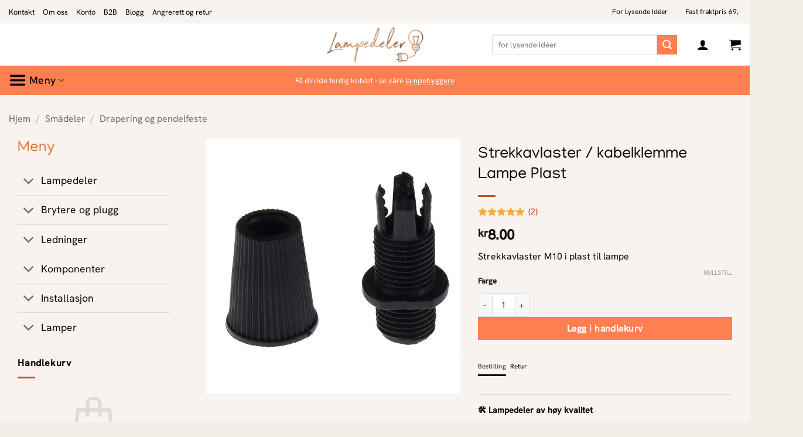

--- FILE ---
content_type: text/html; charset=UTF-8
request_url: https://www.lampedeler.no/produkt/strekkavlaster-lampe-plast/
body_size: 88538
content:
<!DOCTYPE html>
<html lang="nb-NO" class="loading-site no-js">
<head><meta charset="UTF-8" /><script>if(navigator.userAgent.match(/MSIE|Internet Explorer/i)||navigator.userAgent.match(/Trident\/7\..*?rv:11/i)){var href=document.location.href;if(!href.match(/[?&]nowprocket/)){if(href.indexOf("?")==-1){if(href.indexOf("#")==-1){document.location.href=href+"?nowprocket=1"}else{document.location.href=href.replace("#","?nowprocket=1#")}}else{if(href.indexOf("#")==-1){document.location.href=href+"&nowprocket=1"}else{document.location.href=href.replace("#","&nowprocket=1#")}}}}</script><script>(()=>{class RocketLazyLoadScripts{constructor(){this.v="2.0.4",this.userEvents=["keydown","keyup","mousedown","mouseup","mousemove","mouseover","mouseout","touchmove","touchstart","touchend","touchcancel","wheel","click","dblclick","input"],this.attributeEvents=["onblur","onclick","oncontextmenu","ondblclick","onfocus","onmousedown","onmouseenter","onmouseleave","onmousemove","onmouseout","onmouseover","onmouseup","onmousewheel","onscroll","onsubmit"]}async t(){this.i(),this.o(),/iP(ad|hone)/.test(navigator.userAgent)&&this.h(),this.u(),this.l(this),this.m(),this.k(this),this.p(this),this._(),await Promise.all([this.R(),this.L()]),this.lastBreath=Date.now(),this.S(this),this.P(),this.D(),this.O(),this.M(),await this.C(this.delayedScripts.normal),await this.C(this.delayedScripts.defer),await this.C(this.delayedScripts.async),await this.T(),await this.F(),await this.j(),await this.A(),window.dispatchEvent(new Event("rocket-allScriptsLoaded")),this.everythingLoaded=!0,this.lastTouchEnd&&await new Promise(t=>setTimeout(t,500-Date.now()+this.lastTouchEnd)),this.I(),this.H(),this.U(),this.W()}i(){this.CSPIssue=sessionStorage.getItem("rocketCSPIssue"),document.addEventListener("securitypolicyviolation",t=>{this.CSPIssue||"script-src-elem"!==t.violatedDirective||"data"!==t.blockedURI||(this.CSPIssue=!0,sessionStorage.setItem("rocketCSPIssue",!0))},{isRocket:!0})}o(){window.addEventListener("pageshow",t=>{this.persisted=t.persisted,this.realWindowLoadedFired=!0},{isRocket:!0}),window.addEventListener("pagehide",()=>{this.onFirstUserAction=null},{isRocket:!0})}h(){let t;function e(e){t=e}window.addEventListener("touchstart",e,{isRocket:!0}),window.addEventListener("touchend",function i(o){o.changedTouches[0]&&t.changedTouches[0]&&Math.abs(o.changedTouches[0].pageX-t.changedTouches[0].pageX)<10&&Math.abs(o.changedTouches[0].pageY-t.changedTouches[0].pageY)<10&&o.timeStamp-t.timeStamp<200&&(window.removeEventListener("touchstart",e,{isRocket:!0}),window.removeEventListener("touchend",i,{isRocket:!0}),"INPUT"===o.target.tagName&&"text"===o.target.type||(o.target.dispatchEvent(new TouchEvent("touchend",{target:o.target,bubbles:!0})),o.target.dispatchEvent(new MouseEvent("mouseover",{target:o.target,bubbles:!0})),o.target.dispatchEvent(new PointerEvent("click",{target:o.target,bubbles:!0,cancelable:!0,detail:1,clientX:o.changedTouches[0].clientX,clientY:o.changedTouches[0].clientY})),event.preventDefault()))},{isRocket:!0})}q(t){this.userActionTriggered||("mousemove"!==t.type||this.firstMousemoveIgnored?"keyup"===t.type||"mouseover"===t.type||"mouseout"===t.type||(this.userActionTriggered=!0,this.onFirstUserAction&&this.onFirstUserAction()):this.firstMousemoveIgnored=!0),"click"===t.type&&t.preventDefault(),t.stopPropagation(),t.stopImmediatePropagation(),"touchstart"===this.lastEvent&&"touchend"===t.type&&(this.lastTouchEnd=Date.now()),"click"===t.type&&(this.lastTouchEnd=0),this.lastEvent=t.type,t.composedPath&&t.composedPath()[0].getRootNode()instanceof ShadowRoot&&(t.rocketTarget=t.composedPath()[0]),this.savedUserEvents.push(t)}u(){this.savedUserEvents=[],this.userEventHandler=this.q.bind(this),this.userEvents.forEach(t=>window.addEventListener(t,this.userEventHandler,{passive:!1,isRocket:!0})),document.addEventListener("visibilitychange",this.userEventHandler,{isRocket:!0})}U(){this.userEvents.forEach(t=>window.removeEventListener(t,this.userEventHandler,{passive:!1,isRocket:!0})),document.removeEventListener("visibilitychange",this.userEventHandler,{isRocket:!0}),this.savedUserEvents.forEach(t=>{(t.rocketTarget||t.target).dispatchEvent(new window[t.constructor.name](t.type,t))})}m(){const t="return false",e=Array.from(this.attributeEvents,t=>"data-rocket-"+t),i="["+this.attributeEvents.join("],[")+"]",o="[data-rocket-"+this.attributeEvents.join("],[data-rocket-")+"]",s=(e,i,o)=>{o&&o!==t&&(e.setAttribute("data-rocket-"+i,o),e["rocket"+i]=new Function("event",o),e.setAttribute(i,t))};new MutationObserver(t=>{for(const n of t)"attributes"===n.type&&(n.attributeName.startsWith("data-rocket-")||this.everythingLoaded?n.attributeName.startsWith("data-rocket-")&&this.everythingLoaded&&this.N(n.target,n.attributeName.substring(12)):s(n.target,n.attributeName,n.target.getAttribute(n.attributeName))),"childList"===n.type&&n.addedNodes.forEach(t=>{if(t.nodeType===Node.ELEMENT_NODE)if(this.everythingLoaded)for(const i of[t,...t.querySelectorAll(o)])for(const t of i.getAttributeNames())e.includes(t)&&this.N(i,t.substring(12));else for(const e of[t,...t.querySelectorAll(i)])for(const t of e.getAttributeNames())this.attributeEvents.includes(t)&&s(e,t,e.getAttribute(t))})}).observe(document,{subtree:!0,childList:!0,attributeFilter:[...this.attributeEvents,...e]})}I(){this.attributeEvents.forEach(t=>{document.querySelectorAll("[data-rocket-"+t+"]").forEach(e=>{this.N(e,t)})})}N(t,e){const i=t.getAttribute("data-rocket-"+e);i&&(t.setAttribute(e,i),t.removeAttribute("data-rocket-"+e))}k(t){Object.defineProperty(HTMLElement.prototype,"onclick",{get(){return this.rocketonclick||null},set(e){this.rocketonclick=e,this.setAttribute(t.everythingLoaded?"onclick":"data-rocket-onclick","this.rocketonclick(event)")}})}S(t){function e(e,i){let o=e[i];e[i]=null,Object.defineProperty(e,i,{get:()=>o,set(s){t.everythingLoaded?o=s:e["rocket"+i]=o=s}})}e(document,"onreadystatechange"),e(window,"onload"),e(window,"onpageshow");try{Object.defineProperty(document,"readyState",{get:()=>t.rocketReadyState,set(e){t.rocketReadyState=e},configurable:!0}),document.readyState="loading"}catch(t){console.log("WPRocket DJE readyState conflict, bypassing")}}l(t){this.originalAddEventListener=EventTarget.prototype.addEventListener,this.originalRemoveEventListener=EventTarget.prototype.removeEventListener,this.savedEventListeners=[],EventTarget.prototype.addEventListener=function(e,i,o){o&&o.isRocket||!t.B(e,this)&&!t.userEvents.includes(e)||t.B(e,this)&&!t.userActionTriggered||e.startsWith("rocket-")||t.everythingLoaded?t.originalAddEventListener.call(this,e,i,o):(t.savedEventListeners.push({target:this,remove:!1,type:e,func:i,options:o}),"mouseenter"!==e&&"mouseleave"!==e||t.originalAddEventListener.call(this,e,t.savedUserEvents.push,o))},EventTarget.prototype.removeEventListener=function(e,i,o){o&&o.isRocket||!t.B(e,this)&&!t.userEvents.includes(e)||t.B(e,this)&&!t.userActionTriggered||e.startsWith("rocket-")||t.everythingLoaded?t.originalRemoveEventListener.call(this,e,i,o):t.savedEventListeners.push({target:this,remove:!0,type:e,func:i,options:o})}}J(t,e){this.savedEventListeners=this.savedEventListeners.filter(i=>{let o=i.type,s=i.target||window;return e!==o||t!==s||(this.B(o,s)&&(i.type="rocket-"+o),this.$(i),!1)})}H(){EventTarget.prototype.addEventListener=this.originalAddEventListener,EventTarget.prototype.removeEventListener=this.originalRemoveEventListener,this.savedEventListeners.forEach(t=>this.$(t))}$(t){t.remove?this.originalRemoveEventListener.call(t.target,t.type,t.func,t.options):this.originalAddEventListener.call(t.target,t.type,t.func,t.options)}p(t){let e;function i(e){return t.everythingLoaded?e:e.split(" ").map(t=>"load"===t||t.startsWith("load.")?"rocket-jquery-load":t).join(" ")}function o(o){function s(e){const s=o.fn[e];o.fn[e]=o.fn.init.prototype[e]=function(){return this[0]===window&&t.userActionTriggered&&("string"==typeof arguments[0]||arguments[0]instanceof String?arguments[0]=i(arguments[0]):"object"==typeof arguments[0]&&Object.keys(arguments[0]).forEach(t=>{const e=arguments[0][t];delete arguments[0][t],arguments[0][i(t)]=e})),s.apply(this,arguments),this}}if(o&&o.fn&&!t.allJQueries.includes(o)){const e={DOMContentLoaded:[],"rocket-DOMContentLoaded":[]};for(const t in e)document.addEventListener(t,()=>{e[t].forEach(t=>t())},{isRocket:!0});o.fn.ready=o.fn.init.prototype.ready=function(i){function s(){parseInt(o.fn.jquery)>2?setTimeout(()=>i.bind(document)(o)):i.bind(document)(o)}return"function"==typeof i&&(t.realDomReadyFired?!t.userActionTriggered||t.fauxDomReadyFired?s():e["rocket-DOMContentLoaded"].push(s):e.DOMContentLoaded.push(s)),o([])},s("on"),s("one"),s("off"),t.allJQueries.push(o)}e=o}t.allJQueries=[],o(window.jQuery),Object.defineProperty(window,"jQuery",{get:()=>e,set(t){o(t)}})}P(){const t=new Map;document.write=document.writeln=function(e){const i=document.currentScript,o=document.createRange(),s=i.parentElement;let n=t.get(i);void 0===n&&(n=i.nextSibling,t.set(i,n));const c=document.createDocumentFragment();o.setStart(c,0),c.appendChild(o.createContextualFragment(e)),s.insertBefore(c,n)}}async R(){return new Promise(t=>{this.userActionTriggered?t():this.onFirstUserAction=t})}async L(){return new Promise(t=>{document.addEventListener("DOMContentLoaded",()=>{this.realDomReadyFired=!0,t()},{isRocket:!0})})}async j(){return this.realWindowLoadedFired?Promise.resolve():new Promise(t=>{window.addEventListener("load",t,{isRocket:!0})})}M(){this.pendingScripts=[];this.scriptsMutationObserver=new MutationObserver(t=>{for(const e of t)e.addedNodes.forEach(t=>{"SCRIPT"!==t.tagName||t.noModule||t.isWPRocket||this.pendingScripts.push({script:t,promise:new Promise(e=>{const i=()=>{const i=this.pendingScripts.findIndex(e=>e.script===t);i>=0&&this.pendingScripts.splice(i,1),e()};t.addEventListener("load",i,{isRocket:!0}),t.addEventListener("error",i,{isRocket:!0}),setTimeout(i,1e3)})})})}),this.scriptsMutationObserver.observe(document,{childList:!0,subtree:!0})}async F(){await this.X(),this.pendingScripts.length?(await this.pendingScripts[0].promise,await this.F()):this.scriptsMutationObserver.disconnect()}D(){this.delayedScripts={normal:[],async:[],defer:[]},document.querySelectorAll("script[type$=rocketlazyloadscript]").forEach(t=>{t.hasAttribute("data-rocket-src")?t.hasAttribute("async")&&!1!==t.async?this.delayedScripts.async.push(t):t.hasAttribute("defer")&&!1!==t.defer||"module"===t.getAttribute("data-rocket-type")?this.delayedScripts.defer.push(t):this.delayedScripts.normal.push(t):this.delayedScripts.normal.push(t)})}async _(){await this.L();let t=[];document.querySelectorAll("script[type$=rocketlazyloadscript][data-rocket-src]").forEach(e=>{let i=e.getAttribute("data-rocket-src");if(i&&!i.startsWith("data:")){i.startsWith("//")&&(i=location.protocol+i);try{const o=new URL(i).origin;o!==location.origin&&t.push({src:o,crossOrigin:e.crossOrigin||"module"===e.getAttribute("data-rocket-type")})}catch(t){}}}),t=[...new Map(t.map(t=>[JSON.stringify(t),t])).values()],this.Y(t,"preconnect")}async G(t){if(await this.K(),!0!==t.noModule||!("noModule"in HTMLScriptElement.prototype))return new Promise(e=>{let i;function o(){(i||t).setAttribute("data-rocket-status","executed"),e()}try{if(navigator.userAgent.includes("Firefox/")||""===navigator.vendor||this.CSPIssue)i=document.createElement("script"),[...t.attributes].forEach(t=>{let e=t.nodeName;"type"!==e&&("data-rocket-type"===e&&(e="type"),"data-rocket-src"===e&&(e="src"),i.setAttribute(e,t.nodeValue))}),t.text&&(i.text=t.text),t.nonce&&(i.nonce=t.nonce),i.hasAttribute("src")?(i.addEventListener("load",o,{isRocket:!0}),i.addEventListener("error",()=>{i.setAttribute("data-rocket-status","failed-network"),e()},{isRocket:!0}),setTimeout(()=>{i.isConnected||e()},1)):(i.text=t.text,o()),i.isWPRocket=!0,t.parentNode.replaceChild(i,t);else{const i=t.getAttribute("data-rocket-type"),s=t.getAttribute("data-rocket-src");i?(t.type=i,t.removeAttribute("data-rocket-type")):t.removeAttribute("type"),t.addEventListener("load",o,{isRocket:!0}),t.addEventListener("error",i=>{this.CSPIssue&&i.target.src.startsWith("data:")?(console.log("WPRocket: CSP fallback activated"),t.removeAttribute("src"),this.G(t).then(e)):(t.setAttribute("data-rocket-status","failed-network"),e())},{isRocket:!0}),s?(t.fetchPriority="high",t.removeAttribute("data-rocket-src"),t.src=s):t.src="data:text/javascript;base64,"+window.btoa(unescape(encodeURIComponent(t.text)))}}catch(i){t.setAttribute("data-rocket-status","failed-transform"),e()}});t.setAttribute("data-rocket-status","skipped")}async C(t){const e=t.shift();return e?(e.isConnected&&await this.G(e),this.C(t)):Promise.resolve()}O(){this.Y([...this.delayedScripts.normal,...this.delayedScripts.defer,...this.delayedScripts.async],"preload")}Y(t,e){this.trash=this.trash||[];let i=!0;var o=document.createDocumentFragment();t.forEach(t=>{const s=t.getAttribute&&t.getAttribute("data-rocket-src")||t.src;if(s&&!s.startsWith("data:")){const n=document.createElement("link");n.href=s,n.rel=e,"preconnect"!==e&&(n.as="script",n.fetchPriority=i?"high":"low"),t.getAttribute&&"module"===t.getAttribute("data-rocket-type")&&(n.crossOrigin=!0),t.crossOrigin&&(n.crossOrigin=t.crossOrigin),t.integrity&&(n.integrity=t.integrity),t.nonce&&(n.nonce=t.nonce),o.appendChild(n),this.trash.push(n),i=!1}}),document.head.appendChild(o)}W(){this.trash.forEach(t=>t.remove())}async T(){try{document.readyState="interactive"}catch(t){}this.fauxDomReadyFired=!0;try{await this.K(),this.J(document,"readystatechange"),document.dispatchEvent(new Event("rocket-readystatechange")),await this.K(),document.rocketonreadystatechange&&document.rocketonreadystatechange(),await this.K(),this.J(document,"DOMContentLoaded"),document.dispatchEvent(new Event("rocket-DOMContentLoaded")),await this.K(),this.J(window,"DOMContentLoaded"),window.dispatchEvent(new Event("rocket-DOMContentLoaded"))}catch(t){console.error(t)}}async A(){try{document.readyState="complete"}catch(t){}try{await this.K(),this.J(document,"readystatechange"),document.dispatchEvent(new Event("rocket-readystatechange")),await this.K(),document.rocketonreadystatechange&&document.rocketonreadystatechange(),await this.K(),this.J(window,"load"),window.dispatchEvent(new Event("rocket-load")),await this.K(),window.rocketonload&&window.rocketonload(),await this.K(),this.allJQueries.forEach(t=>t(window).trigger("rocket-jquery-load")),await this.K(),this.J(window,"pageshow");const t=new Event("rocket-pageshow");t.persisted=this.persisted,window.dispatchEvent(t),await this.K(),window.rocketonpageshow&&window.rocketonpageshow({persisted:this.persisted})}catch(t){console.error(t)}}async K(){Date.now()-this.lastBreath>45&&(await this.X(),this.lastBreath=Date.now())}async X(){return document.hidden?new Promise(t=>setTimeout(t)):new Promise(t=>requestAnimationFrame(t))}B(t,e){return e===document&&"readystatechange"===t||(e===document&&"DOMContentLoaded"===t||(e===window&&"DOMContentLoaded"===t||(e===window&&"load"===t||e===window&&"pageshow"===t)))}static run(){(new RocketLazyLoadScripts).t()}}RocketLazyLoadScripts.run()})();</script>
	
	<link rel="profile" href="http://gmpg.org/xfn/11" />
	<link rel="pingback" href="https://www.lampedeler.no/xmlrpc.php" />

	<script type="rocketlazyloadscript">(function(html){html.className = html.className.replace(/\bno-js\b/,'js')})(document.documentElement);</script>
<meta name='robots' content='index, follow, max-image-preview:large, max-snippet:-1, max-video-preview:-1' />
<meta name="viewport" content="width=device-width, initial-scale=1" />
	<!-- This site is optimized with the Yoast SEO plugin v26.7 - https://yoast.com/wordpress/plugins/seo/ -->
	<title>Strekkavlaster / kabelklemme Lampe Plast - Lampedeler.no</title>
<link data-rocket-preload as="style" data-wpr-hosted-gf-parameters="family=Manjari%3Aregular%2Cregular%7CHanken%20Grotesk%3Aregular%2Cregular%2C500%7CRoboto%3Aregular%2Cregular%7COpen%20Sans%3A400%2C500%2C600%2C700%7CAbril%20FatFace%3A400%2C400i%2C700%2C700i%7CAlegreya%3A400%2C400i%2C700%2C700i%7CAlegreya%20Sans%3A400%2C400i%2C700%2C700i%7CAmatic%20SC%3A400%2C400i%2C700%2C700i%7CAnonymous%20Pro%3A400%2C400i%2C700%2C700i%7CArchitects%20Daughter%3A400%2C400i%2C700%2C700i%7CArchivo%3A400%2C400i%2C700%2C700i%7CArchivo%20Narrow%3A400%2C400i%2C700%2C700i%7CAsap%3A400%2C400i%2C700%2C700i%7CBarlow%3A400%2C400i%2C700%2C700i%7CBioRhyme%3A400%2C400i%2C700%2C700i%7CBonbon%3A400%2C400i%2C700%2C700i%7CCabin%3A400%2C400i%2C700%2C700i%7CCairo%3A400%2C400i%2C700%2C700i%7CCardo%3A400%2C400i%2C700%2C700i%7CChivo%3A400%2C400i%2C700%2C700i%7CConcert%20One%3A400%2C400i%2C700%2C700i%7CCormorant%3A400%2C400i%2C700%2C700i%7CCrimson%20Text%3A400%2C400i%2C700%2C700i%7CEczar%3A400%2C400i%2C700%2C700i%7CExo%202%3A400%2C400i%2C700%2C700i%7CFira%20Sans%3A400%2C400i%2C700%2C700i%7CFjalla%20One%3A400%2C400i%2C700%2C700i%7CFrank%20Ruhl%20Libre%3A400%2C400i%2C700%2C700i%7CGreat%20Vibes%3A400%2C400i%2C700%2C700i%7CHeebo%3A400%2C400i%2C700%2C700i%7CIBM%20Plex%3A400%2C400i%2C700%2C700i%7CInconsolata%3A400%2C400i%2C700%2C700i%7CIndie%20Flower%3A400%2C400i%2C700%2C700i%7CInknut%20Antiqua%3A400%2C400i%2C700%2C700i%7CInter%3A400%2C400i%2C700%2C700i%7CKarla%3A400%2C400i%2C700%2C700i%7CLibre%20Baskerville%3A400%2C400i%2C700%2C700i%7CLibre%20Franklin%3A400%2C400i%2C700%2C700i%7CMontserrat%3A400%2C400i%2C700%2C700i%7CNeuton%3A400%2C400i%2C700%2C700i%7CNotable%3A400%2C400i%2C700%2C700i%7CNothing%20You%20Could%20Do%3A400%2C400i%2C700%2C700i%7CNoto%20Sans%3A400%2C400i%2C700%2C700i%7CNunito%3A400%2C400i%2C700%2C700i%7COld%20Standard%20TT%3A400%2C400i%2C700%2C700i%7COxygen%3A400%2C400i%2C700%2C700i%7CPacifico%3A400%2C400i%2C700%2C700i%7CPoppins%3A400%2C400i%2C700%2C700i%7CProza%20Libre%3A400%2C400i%2C700%2C700i%7CPT%20Sans%3A400%2C400i%2C700%2C700i%7CPT%20Serif%3A400%2C400i%2C700%2C700i%7CRakkas%3A400%2C400i%2C700%2C700i%7CReenie%20Beanie%3A400%2C400i%2C700%2C700i%7CRoboto%20Slab%3A400%2C400i%2C700%2C700i%7CRopa%20Sans%3A400%2C400i%2C700%2C700i%7CRubik%3A400%2C400i%2C700%2C700i%7CShadows%20Into%20Light%3A400%2C400i%2C700%2C700i%7CSpace%20Mono%3A400%2C400i%2C700%2C700i%7CSpectral%3A400%2C400i%2C700%2C700i%7CSue%20Ellen%20Francisco%3A400%2C400i%2C700%2C700i%7CTitillium%20Web%3A400%2C400i%2C700%2C700i%7CUbuntu%3A400%2C400i%2C700%2C700i%7CVarela%3A400%2C400i%2C700%2C700i%7CVollkorn%3A400%2C400i%2C700%2C700i%7CWork%20Sans%3A400%2C400i%2C700%2C700i%7CYatra%20One%3A400%2C400i%2C700%2C700i&display=swap" href="https://www.lampedeler.no/wp-content/cache/fonts/1/google-fonts/css/a/c/7/a3984f1878527891c46b72f8b6435.css" rel="preload">
<link data-wpr-hosted-gf-parameters="family=Manjari%3Aregular%2Cregular%7CHanken%20Grotesk%3Aregular%2Cregular%2C500%7CRoboto%3Aregular%2Cregular%7COpen%20Sans%3A400%2C500%2C600%2C700%7CAbril%20FatFace%3A400%2C400i%2C700%2C700i%7CAlegreya%3A400%2C400i%2C700%2C700i%7CAlegreya%20Sans%3A400%2C400i%2C700%2C700i%7CAmatic%20SC%3A400%2C400i%2C700%2C700i%7CAnonymous%20Pro%3A400%2C400i%2C700%2C700i%7CArchitects%20Daughter%3A400%2C400i%2C700%2C700i%7CArchivo%3A400%2C400i%2C700%2C700i%7CArchivo%20Narrow%3A400%2C400i%2C700%2C700i%7CAsap%3A400%2C400i%2C700%2C700i%7CBarlow%3A400%2C400i%2C700%2C700i%7CBioRhyme%3A400%2C400i%2C700%2C700i%7CBonbon%3A400%2C400i%2C700%2C700i%7CCabin%3A400%2C400i%2C700%2C700i%7CCairo%3A400%2C400i%2C700%2C700i%7CCardo%3A400%2C400i%2C700%2C700i%7CChivo%3A400%2C400i%2C700%2C700i%7CConcert%20One%3A400%2C400i%2C700%2C700i%7CCormorant%3A400%2C400i%2C700%2C700i%7CCrimson%20Text%3A400%2C400i%2C700%2C700i%7CEczar%3A400%2C400i%2C700%2C700i%7CExo%202%3A400%2C400i%2C700%2C700i%7CFira%20Sans%3A400%2C400i%2C700%2C700i%7CFjalla%20One%3A400%2C400i%2C700%2C700i%7CFrank%20Ruhl%20Libre%3A400%2C400i%2C700%2C700i%7CGreat%20Vibes%3A400%2C400i%2C700%2C700i%7CHeebo%3A400%2C400i%2C700%2C700i%7CIBM%20Plex%3A400%2C400i%2C700%2C700i%7CInconsolata%3A400%2C400i%2C700%2C700i%7CIndie%20Flower%3A400%2C400i%2C700%2C700i%7CInknut%20Antiqua%3A400%2C400i%2C700%2C700i%7CInter%3A400%2C400i%2C700%2C700i%7CKarla%3A400%2C400i%2C700%2C700i%7CLibre%20Baskerville%3A400%2C400i%2C700%2C700i%7CLibre%20Franklin%3A400%2C400i%2C700%2C700i%7CMontserrat%3A400%2C400i%2C700%2C700i%7CNeuton%3A400%2C400i%2C700%2C700i%7CNotable%3A400%2C400i%2C700%2C700i%7CNothing%20You%20Could%20Do%3A400%2C400i%2C700%2C700i%7CNoto%20Sans%3A400%2C400i%2C700%2C700i%7CNunito%3A400%2C400i%2C700%2C700i%7COld%20Standard%20TT%3A400%2C400i%2C700%2C700i%7COxygen%3A400%2C400i%2C700%2C700i%7CPacifico%3A400%2C400i%2C700%2C700i%7CPoppins%3A400%2C400i%2C700%2C700i%7CProza%20Libre%3A400%2C400i%2C700%2C700i%7CPT%20Sans%3A400%2C400i%2C700%2C700i%7CPT%20Serif%3A400%2C400i%2C700%2C700i%7CRakkas%3A400%2C400i%2C700%2C700i%7CReenie%20Beanie%3A400%2C400i%2C700%2C700i%7CRoboto%20Slab%3A400%2C400i%2C700%2C700i%7CRopa%20Sans%3A400%2C400i%2C700%2C700i%7CRubik%3A400%2C400i%2C700%2C700i%7CShadows%20Into%20Light%3A400%2C400i%2C700%2C700i%7CSpace%20Mono%3A400%2C400i%2C700%2C700i%7CSpectral%3A400%2C400i%2C700%2C700i%7CSue%20Ellen%20Francisco%3A400%2C400i%2C700%2C700i%7CTitillium%20Web%3A400%2C400i%2C700%2C700i%7CUbuntu%3A400%2C400i%2C700%2C700i%7CVarela%3A400%2C400i%2C700%2C700i%7CVollkorn%3A400%2C400i%2C700%2C700i%7CWork%20Sans%3A400%2C400i%2C700%2C700i%7CYatra%20One%3A400%2C400i%2C700%2C700i&display=swap" href="https://www.lampedeler.no/wp-content/cache/fonts/1/google-fonts/css/a/c/7/a3984f1878527891c46b72f8b6435.css" media="print" onload="this.media=&#039;all&#039;" rel="stylesheet">
<noscript data-wpr-hosted-gf-parameters=""><link rel="stylesheet" href="https://fonts.googleapis.com/css?family=Manjari%3Aregular%2Cregular%7CHanken%20Grotesk%3Aregular%2Cregular%2C500%7CRoboto%3Aregular%2Cregular%7COpen%20Sans%3A400%2C500%2C600%2C700%7CAbril%20FatFace%3A400%2C400i%2C700%2C700i%7CAlegreya%3A400%2C400i%2C700%2C700i%7CAlegreya%20Sans%3A400%2C400i%2C700%2C700i%7CAmatic%20SC%3A400%2C400i%2C700%2C700i%7CAnonymous%20Pro%3A400%2C400i%2C700%2C700i%7CArchitects%20Daughter%3A400%2C400i%2C700%2C700i%7CArchivo%3A400%2C400i%2C700%2C700i%7CArchivo%20Narrow%3A400%2C400i%2C700%2C700i%7CAsap%3A400%2C400i%2C700%2C700i%7CBarlow%3A400%2C400i%2C700%2C700i%7CBioRhyme%3A400%2C400i%2C700%2C700i%7CBonbon%3A400%2C400i%2C700%2C700i%7CCabin%3A400%2C400i%2C700%2C700i%7CCairo%3A400%2C400i%2C700%2C700i%7CCardo%3A400%2C400i%2C700%2C700i%7CChivo%3A400%2C400i%2C700%2C700i%7CConcert%20One%3A400%2C400i%2C700%2C700i%7CCormorant%3A400%2C400i%2C700%2C700i%7CCrimson%20Text%3A400%2C400i%2C700%2C700i%7CEczar%3A400%2C400i%2C700%2C700i%7CExo%202%3A400%2C400i%2C700%2C700i%7CFira%20Sans%3A400%2C400i%2C700%2C700i%7CFjalla%20One%3A400%2C400i%2C700%2C700i%7CFrank%20Ruhl%20Libre%3A400%2C400i%2C700%2C700i%7CGreat%20Vibes%3A400%2C400i%2C700%2C700i%7CHeebo%3A400%2C400i%2C700%2C700i%7CIBM%20Plex%3A400%2C400i%2C700%2C700i%7CInconsolata%3A400%2C400i%2C700%2C700i%7CIndie%20Flower%3A400%2C400i%2C700%2C700i%7CInknut%20Antiqua%3A400%2C400i%2C700%2C700i%7CInter%3A400%2C400i%2C700%2C700i%7CKarla%3A400%2C400i%2C700%2C700i%7CLibre%20Baskerville%3A400%2C400i%2C700%2C700i%7CLibre%20Franklin%3A400%2C400i%2C700%2C700i%7CMontserrat%3A400%2C400i%2C700%2C700i%7CNeuton%3A400%2C400i%2C700%2C700i%7CNotable%3A400%2C400i%2C700%2C700i%7CNothing%20You%20Could%20Do%3A400%2C400i%2C700%2C700i%7CNoto%20Sans%3A400%2C400i%2C700%2C700i%7CNunito%3A400%2C400i%2C700%2C700i%7COld%20Standard%20TT%3A400%2C400i%2C700%2C700i%7COxygen%3A400%2C400i%2C700%2C700i%7CPacifico%3A400%2C400i%2C700%2C700i%7CPoppins%3A400%2C400i%2C700%2C700i%7CProza%20Libre%3A400%2C400i%2C700%2C700i%7CPT%20Sans%3A400%2C400i%2C700%2C700i%7CPT%20Serif%3A400%2C400i%2C700%2C700i%7CRakkas%3A400%2C400i%2C700%2C700i%7CReenie%20Beanie%3A400%2C400i%2C700%2C700i%7CRoboto%20Slab%3A400%2C400i%2C700%2C700i%7CRopa%20Sans%3A400%2C400i%2C700%2C700i%7CRubik%3A400%2C400i%2C700%2C700i%7CShadows%20Into%20Light%3A400%2C400i%2C700%2C700i%7CSpace%20Mono%3A400%2C400i%2C700%2C700i%7CSpectral%3A400%2C400i%2C700%2C700i%7CSue%20Ellen%20Francisco%3A400%2C400i%2C700%2C700i%7CTitillium%20Web%3A400%2C400i%2C700%2C700i%7CUbuntu%3A400%2C400i%2C700%2C700i%7CVarela%3A400%2C400i%2C700%2C700i%7CVollkorn%3A400%2C400i%2C700%2C700i%7CWork%20Sans%3A400%2C400i%2C700%2C700i%7CYatra%20One%3A400%2C400i%2C700%2C700i&#038;display=swap"></noscript>
<style id="rocket-critical-css">.screen-reader-text{clip:rect(1px,1px,1px,1px);word-wrap:normal!important;border:0;clip-path:inset(50%);height:1px;margin:-1px;overflow:hidden;overflow-wrap:normal!important;padding:0;position:absolute!important;width:1px}.woocommerce-variation-add-to-cart,form.cart{flex-wrap:wrap!important}.widget-lite-score{position:fixed;transform:translateY(-100%);-webkit-transform:translateY(-100%);-moz-transform:translateY(-100%);-ms-transform:translateY(-100%);-o-transform:translateY(-100%)}.widget-lite-score,.widget-lite .widget-lite-score{position:fixed;max-width:100%;display:none;width:300px;padding:20px;z-index:999999;background-color:#fff;border-radius:5px;border:1px solid #d8d8d8;left:83px}.widget-lite-score .widget-lite-score-detailed{table-layout:auto!important;display:table!important;font-size:14px!important;font-weight:600!important;border-collapse:collapse!important;white-space:nowrap!important;margin:0!important;padding:0!important;border:0!important;border:none!important;border-top:none!important;border-right:none!important;border-bottom:none!important;border-left:none!important;display:table!important}.widget-lite-score .widget-lite-score-detailed,.widget-lite-score .widget-lite-score-detailed tr,.widget-lite-score .widget-lite-score-detailed tr td,.widget-lite div{background:0 0;top:initial;right:initial;bottom:initial;left:initial;box-shadow:none;filter:none;float:none;opacity:1;outline:0;transform:none}.widget-lite-score .widget-lite-score-detailed td{background-color:transparent!important}.widget-lite-score .widget-lite-score-detailed tr:not(:last-child) td{white-space:nowrap;background:#fff;padding-bottom:7px!important;padding-left:10px!important}.widget-lite-score .widget-lite-score-detailed tr td:first-child{width:25%!important;text-align:left}.widget-lite-score .widget-lite-score-detailed tr td:last-child{width:20%!important;text-align:center;color:#acaeb8!important;padding-left:20px}.widget-lite-score .widget-lite-score-detailed tr,.widget-lite-score .widget-lite-score-detailed tr td{padding:0!important;margin:0!important;border:none!important;text-transform:lowercase!important;border-top:none!important;border-right:none!important;border-bottom:none!important;border-left:none!important;line-height:1!important;padding-left:10px!important}.widget-lite-score .widget-lite-score-detailed tr td:first-child,.widget-lite-score .widget-lite-score-detailed tr td:last-child{font-weight:700;font-size:100%;color:#000}.widget-lite-score .widget-lite-score-detailed .score-active-bar,.widget-lite-score .widget-lite-score-detailed .score-gray-bar{margin-bottom:0;height:12px;border-radius:0;box-shadow:none}.widget-lite-score .widget-lite-score-detailed .score-gray-bar{background-color:#f2f3f7}.widget-lite-score .widget-lite-score-detailed .score-active-bar{background-color:#f1c400}.product .tooltip{visibility:hidden;position:absolute;top:0;bottom:auto;right:calc(100% + 5px);display:flex;justify-content:center;align-items:center;padding:0 5px;width:120px;text-align:center;border-radius:4px;z-index:1;font-size:12px;text-transform:uppercase;font-weight:700;height:100%;line-height:1.2}.woocommerce.single .entry-summary ul.sp-vswatches-wrapper{padding:0;margin:0}.woocommerce .product form.cart .variations .sp-variation-container select{display:none}.sp-vswatches-wrapper{display:flex;flex-wrap:wrap;gap:16px}.sp-vswatches-wrapper:before{content:none!important}.sp-vswatches-wrapper .sp-vswatch-item{display:inline-block;border:1px solid #dadada;position:relative;vertical-align:top;margin-top:0}.sp-vswatches-wrapper .sp-vswatch-item:last-child{margin-right:0}.sp-vswatches-wrapper .sp-vswatch-item.color{width:44px;height:44px;border-radius:50%;overflow:hidden}.sp-vswatches-wrapper .sp-vswatch-item:not(.enabled){opacity:.4}.sp-vswatches-wrapper .sp-vswatch-item .sp-vswatch-color{width:100%;height:100%;display:block}.sp-vswatches-wrapper .sp-vswatch-item.sp-vswatch-empty.color{border:none;background:repeating-linear-gradient(45deg,#dadada,#dadada 3px,#fff 3px,#fff 10px)}.vi-wpvs-variation-wrap-wrap{max-width:100%;padding-left:8px}.vi-wpvs-variation-wrap{max-width:100%;display:inline-flex;flex-wrap:wrap;text-align:center;justify-content:flex-start}.vi-wpvs-variation-wrap .vi-wpvs-option-wrap{width:auto;height:auto;align-items:center;justify-content:center;display:flex;margin:5px 12px 8px 0;position:relative}.vi-wpvs-variation-wrap .vi-wpvs-option-wrap .vi-wpvs-option{margin:auto;max-width:100%;max-height:100%;overflow:hidden;display:flex;align-items:center;justify-content:center;line-height:normal;-ms-transform:translateZ(0);-webkit-transform:translateZ(0);transform:translateZ(0)}.vi-wpvs-option-out-of-stock-attribute-icon{display:none;position:absolute;left:0;top:0;right:0;bottom:0;overflow:hidden}.vi-wpvs-variation-wrap .vi-wpvs-option-wrap:last-child{margin-right:0}.vi-wpvs-variation-wrap .vi-wpvs-option-wrap .vi-wpvs-option.vi-wpvs-option-color{width:100%;height:100%;max-height:100%;max-width:100%;margin:0!important}.vi-wpvs-hidden{display:none!important;visibility:hidden!important}.vi-wpvs-select-attribute{display:none!important;visibility:hidden}html{-ms-text-size-adjust:100%;-webkit-text-size-adjust:100%;font-family:sans-serif}body{margin:0}aside,header,main,nav{display:block}a{background-color:transparent}b,strong{font-weight:inherit;font-weight:bolder}img{border-style:none}svg:not(:root){overflow:hidden}button,input,select{font:inherit}button,input,select{overflow:visible}button,select{text-transform:none}[type=submit],button,html [type=button]{-webkit-appearance:button}button::-moz-focus-inner,input::-moz-focus-inner{border:0;padding:0}button:-moz-focusring,input:-moz-focusring{outline:1px dotted ButtonText}[type=checkbox]{box-sizing:border-box;padding:0}[type=number]::-webkit-inner-spin-button,[type=number]::-webkit-outer-spin-button{height:auto}[type=search]{-webkit-appearance:textfield}[type=search]::-webkit-search-cancel-button,[type=search]::-webkit-search-decoration{-webkit-appearance:none}*,:after,:before,html{box-sizing:border-box}html{background-attachment:fixed}body{-webkit-font-smoothing:antialiased;-moz-osx-font-smoothing:grayscale;color:var(--fs-color-base)}hr{border-width:0;border-top:1px solid;margin:15px 0;opacity:.1}img{display:inline-block;height:auto;max-width:100%;vertical-align:middle}p:empty{display:none}a,button,input{touch-action:manipulation}.col{margin:0;padding:0 15px 30px;position:relative;width:100%}.col-fit{flex:1}.col-inner{background-position:50% 50%;background-repeat:no-repeat;background-size:cover;flex:1 0 auto;margin-left:auto;margin-right:auto;position:relative;width:100%}@media screen and (min-width:850px){.col:first-child .col-inner{margin-left:auto;margin-right:0}.col+.col .col-inner{margin-left:0;margin-right:auto}}@media screen and (max-width:849px){.col{padding-bottom:30px}}@media screen and (min-width:850px){.row-divided>.col+.col:not(.large-12){border-left:1px solid #ececec}}.align-equal>.col{display:flex}.align-middle{align-items:center!important;align-self:center!important;vertical-align:middle!important}.align-center{justify-content:center!important}.small-6{flex-basis:50%;max-width:50%}.small-12{flex-basis:100%;max-width:100%}@media screen and (min-width:550px){.medium-3{flex-basis:25%;max-width:25%}.medium-4{flex-basis:33.3333333333%;max-width:33.3333333333%}.medium-6{flex-basis:50%;max-width:50%}.medium-8{flex-basis:66.6666666667%;max-width:66.6666666667%}}@media screen and (min-width:850px){.large-3{flex-basis:25%;max-width:25%}.large-4{flex-basis:33.3333333333%;max-width:33.3333333333%}.large-6{flex-basis:50%;max-width:50%}.large-9{flex-basis:75%;max-width:75%}.large-12{flex-basis:100%;max-width:100%}}.container,.row{margin-left:auto;margin-right:auto;width:100%}.container{padding-left:15px;padding-right:15px}.container,.row{max-width:1080px}.row.row-collapse{max-width:1050px}.row.row-large{max-width:1110px}.flex-row{align-items:center;display:flex;flex-flow:row nowrap;justify-content:space-between;width:100%}.flex-row-col{display:flex;flex-direction:column;justify-content:flex-start}.header .flex-row{height:100%}.flex-col{max-height:100%}.flex-grow{-ms-flex-negative:1;-ms-flex-preferred-size:auto!important;flex:1}.flex-center{margin:0 auto}.flex-left{margin-right:auto}.flex-right{margin-left:auto}.flex-has-center>.flex-row>.flex-col:not(.flex-center){flex:1}@media (max-width:849px){.medium-flex-wrap{flex-flow:column wrap}.medium-flex-wrap .flex-col{flex-grow:0;padding-bottom:5px;padding-top:5px;width:100%}}@media (min-width:850px){.col2-set{display:flex}.col2-set>div+div{padding-left:30px}}@media (-ms-high-contrast:none){.payment-icon svg{max-width:50px}.nav>li>a>i{top:-1px}}.row{display:flex;flex-flow:row wrap;width:100%}.container .row:not(.row-collapse),.lightbox-content .row:not(.row-collapse),.row .row:not(.row-collapse){margin-left:-15px;margin-right:-15px;padding-left:0;padding-right:0;width:auto}.row .container{padding-left:0;padding-right:0}.row-full-width{max-width:100%!important}.row-collapse{padding:0}.row-collapse>.col{padding:0!important}.row-collapse>.col .container{max-width:100%}@media screen and (min-width:850px){.row-large{padding-left:0;padding-right:0}.container .row-large:not(.row-collapse),.row .row-large:not(.row-collapse){margin-bottom:0;margin-left:-30px;margin-right:-30px}.row-large>.col{margin-bottom:0;padding:0 30px 30px}}.nav-dropdown{background-color:#fff;color:var(--fs-color-base);display:table;left:-99999px;margin:0;max-height:0;min-width:260px;opacity:0;padding:20px 0;position:absolute;text-align:left;visibility:hidden;z-index:9}.nav-dropdown:after{clear:both;content:"";display:block;height:0;visibility:hidden}.nav-dropdown li{display:block;margin:0;vertical-align:top}.nav-dropdown>li.html{min-width:260px}.nav-dropdown.nav-dropdown-bold li.html{padding:0 20px 10px}.menu-item-has-block .nav-dropdown{padding:0}.nav-dropdown-has-arrow li.has-dropdown:after,.nav-dropdown-has-arrow li.has-dropdown:before{border:solid transparent;bottom:-2px;content:"";height:0;left:50%;opacity:0;position:absolute;width:0;z-index:10}.nav-dropdown-has-arrow li.has-dropdown:after{border-color:hsla(0,0%,87%,0) hsla(0,0%,87%,0) #fff;border-width:8px;margin-left:-8px}.nav-dropdown-has-arrow li.has-dropdown:before{border-width:11px;margin-left:-11px;z-index:-999}.nav-dropdown-has-arrow li.has-dropdown.menu-item-design-full-width:after,.nav-dropdown-has-arrow li.has-dropdown.menu-item-design-full-width:before{display:none}.nav-dropdown-has-shadow .nav-dropdown{box-shadow:1px 1px 15px rgba(0,0,0,.15)}.nav-dropdown-has-arrow.nav-dropdown-has-border li.has-dropdown:before{border-bottom-color:#ddd}.nav-dropdown-has-border .nav-dropdown{border:2px solid #ddd}.nav p{margin:0;padding-bottom:0}.nav{margin:0;padding:0}.nav{align-items:center;display:flex;flex-flow:row wrap;width:100%}.nav,.nav>li{position:relative}.nav>li{display:inline-block;list-style:none;margin:0 7px;padding:0}.nav>li>a{align-items:center;display:inline-flex;flex-wrap:wrap;padding:10px 0}.nav.nav-small>li>a{font-weight:400;padding-bottom:5px;padding-top:5px;vertical-align:top}.nav-small.nav>li.html{font-size:.75em}.nav-center{justify-content:center}.nav-left{justify-content:flex-start}.nav-right{justify-content:flex-end}@media (max-width:849px){.medium-nav-center{justify-content:center}}.nav>li>a{color:rgba(74,74,74,.85)}.nav>li.active>a{color:hsla(0,0%,7%,.85)}.nav li:first-child{margin-left:0!important}.nav li:last-child{margin-right:0!important}.nav-uppercase>li>a{font-weight:bolder;letter-spacing:.02em;text-transform:uppercase}li.html form,li.html input{margin:0}.nav-line-bottom>li>a:before{background-color:var(--fs-color-primary);content:" ";height:3px;left:50%;opacity:0;position:absolute;top:0;transform:translateX(-50%);width:100%}.nav-line-bottom>li.active>a:before{opacity:1}.tabbed-content .nav-line-bottom:before{bottom:0;top:auto}.nav-line-bottom>li:after,.nav-line-bottom>li:before{display:none}.nav-line-bottom>li>a:before{bottom:0;top:auto}.nav-tabs>li.active>a{background-color:#fff}.tabbed-content{display:flex;flex-flow:row wrap}.tabbed-content .nav,.tabbed-content .tab-panels{width:100%}.tab-panels{padding-top:1em}.tab-panels .entry-content{padding:0}.tab-panels .panel:not(.active){display:block;height:0;opacity:0;overflow:hidden;padding:0;visibility:hidden}.tab-panels .panel.active{display:block!important}.nav-tabs>li{margin:0}.nav-tabs>li>a{background-color:rgba(0,0,0,.04);border-left:1px solid #ddd;border-right:1px solid #ddd;border-top:2px solid #ddd;padding-left:15px;padding-right:15px}.nav-tabs>li.active>a{border-top-color:var(--fs-color-primary)}.tabbed-content .nav-tabs>li{margin:0 .1em -1px}@media (max-width:549px){.small-nav-collapse>li{margin:0!important;width:100%}.small-nav-collapse>li a{display:block;width:100%}}.sidebar-menu-tabs__tab{background-color:rgba(0,0,0,.02);flex:1 0 50%;list-style-type:none;max-width:50%;text-align:center}.sidebar-menu-tabs__tab.active{background-color:rgba(0,0,0,.05)}.sidebar-menu-tabs__tab-text{flex:1 1 auto}.sidebar-menu-tabs.nav>li{margin:0}.sidebar-menu-tabs.nav>li>a{display:flex;padding:15px 10px}.toggle{box-shadow:none!important;color:currentColor;height:auto;line-height:1;margin:0 5px 0 0;opacity:.6;padding:0;width:45px}.toggle i{font-size:1.8em}.nav.nav-vertical{flex-flow:column}.nav.nav-vertical li{list-style:none;margin:0;width:100%}.nav-vertical>li{align-items:center;display:flex;flex-flow:row wrap}.nav-vertical>li>a{align-items:center;display:flex;flex-grow:1;width:auto}.nav-vertical>li.html{padding-bottom:1em;padding-top:1em}.nav-sidebar.nav-vertical>li+li{border-top:1px solid #ececec}.nav-vertical>li+li{border-top:1px solid #ececec}.badge-container{margin:30px 0 0}.badge{backface-visibility:hidden;display:table;height:2.8em;width:2.8em;z-index:20}.badge-inner{background-color:var(--fs-color-primary);color:#fff;display:table-cell;font-weight:bolder;height:100%;line-height:.85;padding:2px;text-align:center;vertical-align:middle;white-space:nowrap;width:100%}.badge-circle{margin-left:-.4em}.badge-circle .badge-inner{border-radius:999px}.banner{background-color:var(--fs-color-primary);min-height:30px;position:relative;width:100%}.banner-bg{overflow:hidden}.banner-layers{height:100%;max-height:100%;position:relative}@media (max-width:549px){.banner-layers{-webkit-overflow-scrolling:touch;overflow:auto}}.banner-layers>*{position:absolute!important}.box{margin:0 auto;position:relative;width:100%}.box a{display:inline-block}.box-image>a{display:block}.box-text{font-size:.9em;padding-bottom:1.4em;padding-top:.7em;position:relative;width:100%}@media (max-width:549px){.box-text{font-size:85%}}.box-image{height:auto;margin:0 auto;overflow:hidden;position:relative}.box-text.text-center{padding-left:10px;padding-right:10px}.box-image img{margin:0 auto;max-width:100%;width:100%}.button,button,input[type=button]{background-color:transparent;border:1px solid transparent;border-radius:0;box-sizing:border-box;color:currentColor;display:inline-block;font-size:.97em;font-weight:bolder;letter-spacing:.03em;line-height:2.4em;margin-right:1em;margin-top:0;max-width:100%;min-height:2.5em;min-width:24px;padding:0 1.2em;position:relative;text-align:center;text-decoration:none;text-rendering:optimizeLegibility;text-shadow:none;text-transform:uppercase;vertical-align:middle}.button span{display:inline-block;line-height:1.6}.button.is-outline{line-height:2.19em}.button,input[type=button].button{background-color:var(--fs-color-primary);border-color:rgba(0,0,0,.05);color:#fff}.button.is-outline{background-color:transparent;border:2px solid}.button.is-underline{background-color:transparent!important;border-color:transparent!important;padding-left:.15em;padding-right:.15em}.button.is-underline:before{background-color:currentColor;bottom:0;content:"";height:2px;left:20%;opacity:.3;position:absolute;width:60%}.is-underline{color:#666}.is-form,input[type=button].is-form{background-color:#f9f9f9;border:1px solid #ddd;color:#666;font-weight:400;overflow:hidden;position:relative;text-shadow:1px 1px 1px #fff;text-transform:none}.dark .button{color:#fff}.is-outline{color:silver}.primary{background-color:var(--fs-color-primary)}.primary.is-underline{color:var(--fs-color-primary)}.success{background-color:var(--fs-color-success)}.success.is-underline{color:var(--fs-color-success)}.button.alt,.secondary{background-color:var(--fs-color-secondary)}.text-center .button:first-of-type{margin-left:0!important}.text-center .button:last-of-type{margin-right:0!important}.header-button{display:inline-block}.header-button .button{margin:0}.flex-col .button,.flex-col button,.flex-col input{margin-bottom:0}.is-divider{background-color:rgba(0,0,0,.1);display:block;height:3px;margin:1em 0;max-width:30px;width:100%}.widget .is-divider{margin-top:.66em}form{margin-bottom:0}input[type=email],input[type=number],input[type=password],input[type=search],input[type=text],select{background-color:#fff;border:1px solid #ddd;border-radius:0;box-shadow:inset 0 1px 2px rgba(0,0,0,.1);box-sizing:border-box;color:#333;font-size:.97em;height:2.507em;max-width:100%;padding:0 .75em;vertical-align:middle;width:100%}@media (max-width:849px){input[type=email],input[type=number],input[type=password],input[type=search],input[type=text],select{font-size:1rem}}input[type=email],input[type=number],input[type=search],input[type=text]{-webkit-appearance:none;-moz-appearance:none;appearance:none}label{display:block;font-size:.9em;font-weight:700;margin-bottom:.4em}input[type=checkbox]{display:inline;font-size:16px;margin-right:10px}select{-webkit-appearance:none;-moz-appearance:none;background-color:#fff;background-image:url("data:image/svg+xml;charset=utf8, %3Csvg xmlns='http://www.w3.org/2000/svg' width='24' height='24' viewBox='0 0 24 24' fill='none' stroke='%23333' stroke-width='2' stroke-linecap='round' stroke-linejoin='round' class='feather feather-chevron-down'%3E%3Cpolyline points='6 9 12 15 18 9'%3E%3C/polyline%3E%3C/svg%3E");background-position:right .45em top 50%;background-repeat:no-repeat;background-size:auto 16px;border-radius:0;box-shadow:inset 0 -1.4em 1em 0 rgba(0,0,0,.02);display:block;padding-right:1.4em}@media (-ms-high-contrast:none),screen and (-ms-high-contrast:active){select::-ms-expand{display:none}}i[class*=" icon-"],i[class^=icon-]{speak:none!important;display:inline-block;font-display:block;font-family:fl-icons!important;font-style:normal!important;font-variant:normal!important;font-weight:400!important;line-height:1.2;margin:0;padding:0;position:relative;text-transform:none!important}.button i,button i{top:-1.5px;vertical-align:middle}.button.icon{display:inline-block;margin-left:.12em;margin-right:.12em;min-width:2.5em;padding-left:.6em;padding-right:.6em}.button.icon i{font-size:1.2em}.button.icon.is-small{border-width:1px}.button.icon.is-small i{top:-1px}.button.icon.circle,.button.icon.round{padding-left:0;padding-right:0}.button.icon.circle>i,.button.icon.round>i{margin:0 8px}.button.icon.circle>i:only-child,.button.icon.round>i:only-child{margin:0}.nav>li>a>i{font-size:20px;vertical-align:middle}.nav li.has-icon-left>a>i,.nav li.has-icon-left>a>img{margin-right:5px}.nav>li>a>i.icon-search{font-size:1.2em}.nav>li.has-icon>a>i{min-width:1em}.button:not(.icon)>i{margin-left:-.15em;margin-right:.4em}.button:not(.icon)>span+i{margin-left:.4em;margin-right:-.15em}.has-dropdown .icon-angle-down{font-size:16px;margin-left:.2em;opacity:.6}[data-icon-label]{position:relative}[data-icon-label="0"]:after{display:none}[data-icon-label]:after{background-color:var(--fs-color-secondary);border-radius:99px;box-shadow:1px 1px 3px 0 rgba(0,0,0,.3);color:#fff;content:attr(data-icon-label);font-family:Arial,Sans-serif!important;font-size:11px;font-style:normal;font-weight:bolder;height:17px;letter-spacing:-.5px;line-height:17px;min-width:17px;opacity:.9;padding-left:2px;padding-right:2px;position:absolute;right:-10px;text-align:center;top:-10px;z-index:1}img{opacity:1}.col-inner>.img:not(:last-child){margin-bottom:1em}.img,.img .img-inner{position:relative}.img .img-inner{overflow:hidden}.img,.img img{width:100%}.image-tools{padding:10px;position:absolute}.image-tools a:last-child{margin-bottom:0}.image-tools a.button{display:block}.image-tools.bottom.left{padding-right:0;padding-top:0}.image-tools.top.right{padding-bottom:0;padding-left:0}@media only screen and (max-device-width:1024px){.image-tools{opacity:1!important;padding:5px}}.lightbox-content{background-color:#fff;box-shadow:3px 3px 20px 0 rgba(0,0,0,.15);margin:0 auto;max-width:875px;position:relative}.lightbox-content .lightbox-inner{padding:30px 20px}.mfp-hide{display:none!important}.ux-menu-link{align-items:center}.ux-menu.ux-menu--divider-solid .ux-menu-link:not(:last-of-type) .ux-menu-link__link{border-bottom-style:solid}.ux-menu-link__link{align-items:baseline;border-bottom-color:#ececec;border-bottom-width:1px;color:currentColor;flex:1;min-height:2.5em;padding-bottom:.3em;padding-top:.3em}.ux-menu-link__icon{flex-shrink:0;vertical-align:middle;width:16px}.ux-menu-link__icon+.ux-menu-link__text{padding-left:.5em}.stack{--stack-gap:0;display:flex}.stack-col{flex-direction:column}.stack-col>*{margin:0!important}.stack-col>*~*{margin-top:var(--stack-gap)!important}.justify-start{justify-content:flex-start}table{border-color:#ececec;border-spacing:0;margin-bottom:1em;width:100%}td,th{border-bottom:1px solid #ececec;font-size:.9em;line-height:1.3;padding:.5em;text-align:left}td{color:#666}td:first-child,th:first-child{padding-left:0}td:last-child{padding-right:0}td select{margin:.5em 0}label{color:#222}.text-box{max-height:100%}.text-box .text-box-content{backface-visibility:hidden;position:relative;z-index:10}.slider{position:relative;scrollbar-width:none}.slider:not(.flickity-enabled){-ms-overflow-style:-ms-autohiding-scrollbar;overflow-x:scroll;overflow-y:hidden;white-space:nowrap;width:auto}.slider::-webkit-scrollbar{height:0!important;width:0!important}.slider:not(.flickity-enabled)>*{display:inline-block!important;vertical-align:top;white-space:normal!important}.slider>div:not(.col){width:100%}a{color:var(--fs-experimental-link-color);text-decoration:none}a.plain{color:currentColor}.dark a{color:currentColor}ul{list-style:disc}ul{margin-top:0;padding:0}ul ul{margin:1.5em 0 1.5em 3em}li{margin-bottom:.6em}.entry-summary ul li{margin-left:1.3em}.entry-summary ul li.tab{margin-left:0}.button,button,input,select{margin-bottom:1em}form,p,ul{margin-bottom:1.3em}form p{margin-bottom:.5em}body{line-height:1.6}h1,h2,h3,h4{color:#555;margin-bottom:.5em;margin-top:0;text-rendering:optimizeSpeed;width:100%}h1{font-size:1.7em}h1,h2{line-height:1.3}h2{font-size:1.6em}.h3,h3{font-size:1.25em}h4{font-size:1.125em}@media (max-width:549px){h1{font-size:1.4em}h2{font-size:1.2em}h3,h4{font-size:1em}}p{margin-top:0}h3>span,h4>span{-webkit-box-decoration-break:clone;box-decoration-break:clone}.uppercase,span.widget-title,th{letter-spacing:.05em;line-height:1.05;text-transform:uppercase}span.widget-title{font-size:1em;font-weight:600}.is-normal{font-weight:400}.thin-font{font-weight:300!important}.thin-font strong{font-weight:700!important}.uppercase{line-height:1.2;text-transform:uppercase}.is-xxlarge{font-size:2em}.is-larger{font-size:1.3em}.is-large{font-size:1.15em}.is-small,.is-small.button{font-size:.8em}.is-smaller{font-size:.75em}@media (max-width:549px){.is-xxlarge{font-size:2.5em}.is-larger{font-size:1.2em}.is-large{font-size:1em}}.box-text a:not(.button),.box-text h4{line-height:1.3;margin-bottom:.1em;margin-top:.1em}.box-text p{margin-bottom:.1em;margin-top:.1em}.box-text .button{margin-top:1em}.banner .button{margin-bottom:.5em;margin-top:.5em}.banner h3{font-size:2em}.banner h3{font-weight:400;line-height:1;margin-bottom:.2em;margin-top:.2em;padding:0}[data-line-height=xs]{line-height:.85!important}[data-line-height=xl]{line-height:1.6!important}.nav>li>a{font-size:.8em}.nav>li.html{font-size:.85em}.nav-size-small>li>a{font-size:.7em}.nav-size-medium>li>a{font-size:.9em}.nav-size-xlarge>li>a{font-size:1.1em}.nav-spacing-xsmall>li{margin:0}.nav-spacing-medium>li{margin:0 9px}.clearfix:after,.container:after,.row:after{clear:both;content:"";display:table}@media (max-width:549px){.hide-for-small{display:none!important}}@media (min-width:850px){.show-for-medium{display:none!important}}@media (max-width:849px){.hide-for-medium{display:none!important}.medium-text-center{float:none!important;text-align:center!important;width:100%!important}}.expand,.full-width{display:block;max-width:100%!important;padding-left:0!important;padding-right:0!important;width:100%!important}.mb-0{margin-bottom:0!important}.mb-half{margin-bottom:15px}.ml-half{margin-left:15px}.mb-half:last-child{margin-bottom:0}.pb{padding-bottom:30px}.pt{padding-top:30px}.pb-0{padding-bottom:0!important}.inner-padding{padding:30px}.text-left{text-align:left}.text-center{text-align:center}.text-center .is-divider,.text-center>div,.text-center>div>div{margin-left:auto;margin-right:auto}.text-left .is-divider{margin-left:0;margin-right:auto}.relative{position:relative!important}.absolute{position:absolute!important}.fixed{position:fixed!important;z-index:12}.top{top:0}.right{right:0}.left{left:0}.bottom,.fill{bottom:0}.fill{height:100%;left:0;margin:0!important;padding:0!important;position:absolute;right:0;top:0}.circle{border-radius:999px!important;-o-object-fit:cover;object-fit:cover}.round{border-radius:5px}.hidden{display:none!important;visibility:hidden!important}.z-1{z-index:21}.z-3{z-index:23}.z-top{z-index:9995}.block{display:block}.flex{display:flex}.inline-block{display:inline-block}.no-scrollbar{-ms-overflow-style:-ms-autohiding-scrollbar;scrollbar-width:none}.no-scrollbar::-webkit-scrollbar{height:0!important;width:0!important}.screen-reader-text{clip:rect(1px,1px,1px,1px);height:1px;overflow:hidden;position:absolute!important;width:1px}@media screen and (max-width:549px){.y90{bottom:10%}.x50{left:50%;transform:translateX(-50%)}}@media screen and (min-width:550px)and (max-width:849px){.md-y90{bottom:10%}.md-x50{left:50%;transform:translateX(-50%)!important}}@media screen and (min-width:850px){.lg-y90{bottom:10%}.lg-x50{left:50%;transform:translateX(-50%)!important}}.res-text{font-size:11px}@media screen and (min-width:550px){.medium-3 .res-text{font-size:.8vw}.res-text{font-size:1.8vw}}@media screen and (min-width:850px){.res-text{font-size:16px}.large-3 .res-text{font-size:8px}}@media (prefers-reduced-motion:no-preference){[data-animate]{animation-fill-mode:forwards;-webkit-backface-visibility:hidden;opacity:0!important;will-change:filter,transform,opacity}[data-animate]:not([data-animate-transform]){transform:none!important}[data-animate=blurIn]{filter:blur(15px)}}.row-box-shadow-1 .col-inner{box-shadow:0 1px 3px -2px rgba(0,0,0,.12),0 1px 2px rgba(0,0,0,.24)}.box-shadow,.box-shadow-2{box-shadow:0 3px 6px -4px rgba(0,0,0,.16),0 3px 6px rgba(0,0,0,.23)}.text-shadow-1{text-shadow:1px 1px 1px rgba(0,0,0,.3)}.show-on-hover{filter:blur(0);opacity:0}.dark,.dark p{color:#f1f1f1}.dark h3,.dark label{color:#fff}.nav-dark .nav>li>a{color:hsla(0,0%,100%,.8)}.nav-dark .header-divider:after,.nav-dark .nav>li.header-divider{border-color:hsla(0,0%,100%,.2)}.nav-dark .header-button,.nav-dark .nav>li.html{color:#fff}:root{--flatsome-scroll-padding-top:calc(var(--flatsome--header--sticky-height, 0px) + var(--wp-admin--admin-bar--height, 0px))}html{overflow-x:hidden;scroll-padding-top:var(--flatsome-scroll-padding-top)}@supports (overflow:clip){body{overflow-x:clip}}#main,#wrapper{background-color:#fff;position:relative}.ux-body-overlay{background-color:rgba(0,0,0,.3);bottom:0;display:block;height:100%;left:0;opacity:0;position:fixed;right:0;top:0;visibility:hidden;width:100%;z-index:29}.header,.header-wrapper{background-position:50% 0;background-size:cover;position:relative;width:100%;z-index:1001}.header-bg-color{background-color:hsla(0,0%,100%,.9)}.header-bottom,.header-top{align-items:center;display:flex;flex-wrap:no-wrap}.header-bg-color,.header-bg-image{background-position:50% 0}.header-top{background-color:var(--fs-color-primary);min-height:20px;position:relative;z-index:11}.header-main{position:relative;z-index:10}.header-bottom{min-height:35px;position:relative;z-index:9}.top-divider{border-top:1px solid;margin-bottom:-1px;opacity:.1}.nav-dark .top-divider{display:none}.nav>li.header-divider{border-left:1px solid rgba(0,0,0,.1);height:30px;margin:0 7.5px;position:relative;vertical-align:middle}.nav-dark .nav>li.header-divider{border-color:hsla(0,0%,100%,.1)}.header-block{min-height:15px;width:100%}.entry-content{padding-bottom:1.5em;padding-top:1.5em}.widget{margin-bottom:1.5em}.accordion-inner{display:none;padding:1em 2.3em}.accordion-title{border-top:1px solid #ddd;display:block;font-size:110%;padding:.6em 2.3em;position:relative}.accordion .toggle{border-radius:999px;height:1.5em;left:0;margin-right:5px;position:absolute;top:.3em;transform-origin:50% 47%;width:2.3em}.breadcrumbs{color:#222;font-weight:700;letter-spacing:0;padding:0}.breadcrumbs .divider{font-weight:300;margin:0 .3em;opacity:.35;position:relative;top:0}.breadcrumbs a{color:rgba(74,74,74,.8);font-weight:400}.breadcrumbs a:first-of-type{margin-left:0}html{background-color:#4d4d4d}.back-to-top{bottom:20px;margin:0;opacity:0;right:20px;transform:translateY(30%)}.logo{line-height:1;margin:0}.logo a{color:var(--fs-color-primary);display:block;font-size:32px;font-weight:bolder;margin:0;text-decoration:none;text-transform:uppercase}.logo img{display:block;width:auto}.header-logo-dark,.nav-dark .header-logo{display:none!important}.nav-dark .header-logo-dark{display:block!important}.nav-dark .logo a{color:#fff}.logo-center .flex-left{flex:1 1 0;order:1}.logo-center .logo{margin:0 30px;order:2;text-align:center}.logo-center .logo img{margin:0 auto}.logo-center .flex-right{flex:1 1 0;order:3}@media screen and (max-width:849px){.header-inner .nav{flex-wrap:nowrap}.medium-logo-center .flex-left{flex:1 1 0;order:1}.medium-logo-center .logo{margin:0 15px;order:2;text-align:center}.medium-logo-center .logo img{margin:0 auto}.medium-logo-center .flex-right{flex:1 1 0;order:3}}.page-title{position:relative}.page-title-inner{min-height:60px;padding-top:20px;position:relative}.payment-icons .payment-icon{background-color:rgba(0,0,0,.1);border-radius:5px;display:inline-block;margin:3px 3px 0;opacity:.6;padding:3px 5px 5px}.payment-icons .payment-icon svg{height:20px;vertical-align:middle;width:auto!important}.sidebar-menu .search-form{display:block!important}.searchform-wrapper form{margin-bottom:0}.sidebar-menu .search-form{padding:5px 0;width:100%}.searchform-wrapper:not(.form-flat) .submit-button{border-bottom-left-radius:0!important;border-top-left-radius:0!important}.searchform{position:relative}.searchform .button.icon{margin:0}.searchform .button.icon i{font-size:1.2em}.searchform-wrapper{width:100%}@media (max-width:849px){.searchform-wrapper{font-size:1rem}}.col .live-search-results,.header .search-form .live-search-results{background-color:hsla(0,0%,100%,.95);box-shadow:0 0 10px 0 rgba(0,0,0,.1);color:#111;left:0;position:absolute;right:0;text-align:left;top:105%}.header li .html .live-search-results{background-color:transparent;box-shadow:none;position:relative;top:0}.section-title-container{margin-bottom:1.5em}.section-title{align-items:center;display:flex;flex-flow:row wrap;justify-content:space-between;position:relative;width:100%}.section-title span{text-transform:uppercase}.section-title b{background-color:currentColor;display:block;flex:1;height:2px;opacity:.1}.section-title-normal{border-bottom:2px solid #ececec}.section-title-normal span{border-bottom:2px solid rgba(0,0,0,.1);margin-bottom:-2px;margin-right:15px;padding-bottom:7.5px}.dark .section-title-normal,.dark .section-title-normal span{border-color:hsla(0,0%,100%,.2)}.section-title-normal b{display:none}.section-title-center span{margin:0 15px}.section-title-center span{text-align:center}.icon-user:before{content:""}.icon-shopping-cart:before{content:""}.icon-menu:before{content:""}.icon-angle-right:before{content:""}.icon-angle-up:before{content:""}.icon-angle-down:before{content:""}.icon-star:before{content:""}.icon-star-o:before{content:""}.icon-search:before{content:""}.icon-expand:before{content:""}.woocommerce-form-login .button{margin-bottom:0}.woocommerce-privacy-policy-text{font-size:85%}.form-row-wide{clear:both}.woocommerce-product-gallery .woocommerce-product-gallery__wrapper{margin:0}.woocommerce-form-register .woocommerce-privacy-policy-text{margin-bottom:1.5em}.woocommerce-form input[type=password]{padding:0 2em 0 .75em}#login-form-popup .woocommerce-form{margin-bottom:0}.price{line-height:1}.product-info .price{font-size:1.5em;font-weight:bolder;margin:.5em 0}.price-wrapper .price{display:block}span.amount{color:#111;font-weight:700;white-space:nowrap}.product-main{padding:40px 0}.page-title:not(.featured-title)+main .product-main{padding-top:15px}.product-info{padding-top:10px}.product-summary .woocommerce-Price-currencySymbol{display:inline-block;font-size:.75em;vertical-align:top}.product-summary .variations_button{padding:.5em 0}.woocommerce-variation-add-to-cart,form.cart{display:flex;flex-wrap:wrap;gap:1em;width:100%}.woocommerce-variation-add-to-cart>*,form.cart>*{flex:1 1 100%;margin:0}.product-gallery{padding-bottom:0!important}.product-gallery-slider img{width:100%}.product-footer .woocommerce-tabs{border-top:1px solid #ececec;padding:30px 0}.sticky-add-to-cart__product{align-items:center;display:none;padding:3px}.sticky-add-to-cart__product .product-title-small{line-height:1;margin-right:1em;max-width:180px}.sticky-add-to-cart__product .sticky-add-to-cart-img{border-radius:5px;height:45px;margin-right:1em;-o-object-fit:cover;object-fit:cover;-o-object-position:50% 50%;object-position:50% 50%;width:45px}.quantity{display:inline-flex;opacity:1;vertical-align:top;white-space:nowrap}.quantity .button.minus{border-bottom-right-radius:0!important;border-right:0!important;border-top-right-radius:0!important}.quantity .button.plus{border-bottom-left-radius:0!important;border-left:0!important;border-top-left-radius:0!important}.quantity .minus,.quantity .plus{padding-left:.4em;padding-right:.4em}.quantity input{display:inline-block;margin:0;padding-left:0;padding-right:0;vertical-align:top}.quantity input[type=number]{-webkit-appearance:textfield;-moz-appearance:textfield;appearance:textfield;border-radius:0!important;font-size:1em;max-width:2.5em;text-align:center;width:2.5em}@media (max-width:549px){.quantity input[type=number]{width:2em}}.quantity input[type=number]::-webkit-inner-spin-button,.quantity input[type=number]::-webkit-outer-spin-button{-webkit-appearance:none;margin:0}.woocommerce-mini-cart__empty-message{text-align:center}.cart-popup-title>span{display:block;font-size:1.125em}.cart-popup-inner{display:flex;flex-direction:column;padding-bottom:0}.cart-popup-inner>:last-child{margin-bottom:30px}.cart-popup-inner .widget_shopping_cart{margin-bottom:0}.cart-popup-inner .widget_shopping_cart,.cart-popup-inner .widget_shopping_cart_content{display:flex;flex:1;flex-direction:column}@media (min-height:500px){.cart-popup-inner--sticky{min-height:calc(100vh - var(--wp-admin--admin-bar--height, 0px))}}.ux-mini-cart-empty{gap:30px;padding:15px 0}.ux-mini-cart-empty .woocommerce-mini-cart__empty-message{margin-bottom:0}table.variations .label{padding-right:20px}table.variations label{white-space:nowrap}table.variations .value{width:100%}.variations{position:relative}.variations td,.variations th{border:0;letter-spacing:normal;padding:.2em 0;text-transform:none;vertical-align:middle}.variations .reset_variations{bottom:95%;color:currentColor;font-size:11px;opacity:.6;position:absolute;right:0;text-transform:uppercase}.mailpoet_form_loading{display:none;text-align:center;width:30px}.mailpoet_form_loading>span{animation:mailpoet-bouncedelay 1.4s infinite ease-in-out both;background-color:#5b5b5b;border-radius:100%;display:inline-block;height:5px;width:5px}.mailpoet_form_loading .mailpoet_bounce1{animation-delay:-0.32s}.mailpoet_form_loading .mailpoet_bounce2{animation-delay:-0.16s;margin:0 7px}@keyframes mailpoet-bouncedelay{0%,80%,100%{transform:scale(0)}40%{transform:scale(1)}}.mailpoet_form_popup_overlay{background-color:#000;display:none;height:100%;left:0;margin:0;max-width:100%!important;opacity:.7;position:fixed;top:0;width:100%!important;z-index:100000}@keyframes snow{0%{background-position:0 0,0 0,0 0}to{background-position:500px 1000px,400px 400px,300px 300px}}.effect-snow{animation:snow 20s linear infinite;background-image:url(https://www.lampedeler.no/wp-content/themes/flatsome/assets/img/effects/snow1.png),url(https://www.lampedeler.no/wp-content/themes/flatsome/assets/img/effects/snow2.png)}</style>
	<link rel="canonical" href="https://www.lampedeler.no/produkt/strekkavlaster-lampe-plast/" />
	<meta property="og:locale" content="nb_NO" />
	<meta property="og:type" content="article" />
	<meta property="og:title" content="Strekkavlaster / kabelklemme Lampe Plast - Lampedeler.no" />
	<meta property="og:description" content="Strekkavlaster M10 i plast til lampe" />
	<meta property="og:url" content="https://www.lampedeler.no/produkt/strekkavlaster-lampe-plast/" />
	<meta property="og:site_name" content="Lampedeler.no" />
	<meta property="article:modified_time" content="2026-01-16T08:34:15+00:00" />
	<meta property="og:image" content="https://www.lampedeler.no/wp-content/uploads/2024/02/sort-strekkavlaster.jpg" />
	<meta property="og:image:width" content="1500" />
	<meta property="og:image:height" content="1500" />
	<meta property="og:image:type" content="image/jpeg" />
	<meta name="twitter:card" content="summary_large_image" />
	<script type="application/ld+json" class="yoast-schema-graph">{"@context":"https://schema.org","@graph":[{"@type":"WebPage","@id":"https://www.lampedeler.no/produkt/strekkavlaster-lampe-plast/","url":"https://www.lampedeler.no/produkt/strekkavlaster-lampe-plast/","name":"Strekkavlaster / kabelklemme Lampe Plast - Lampedeler.no","isPartOf":{"@id":"https://www.lampedeler.no/#website"},"primaryImageOfPage":{"@id":"https://www.lampedeler.no/produkt/strekkavlaster-lampe-plast/#primaryimage"},"image":{"@id":"https://www.lampedeler.no/produkt/strekkavlaster-lampe-plast/#primaryimage"},"thumbnailUrl":"https://www.lampedeler.no/wp-content/uploads/2024/02/sort-strekkavlaster.jpg","datePublished":"2024-02-02T06:34:00+00:00","dateModified":"2026-01-16T08:34:15+00:00","breadcrumb":{"@id":"https://www.lampedeler.no/produkt/strekkavlaster-lampe-plast/#breadcrumb"},"inLanguage":"nb-NO","potentialAction":[{"@type":"ReadAction","target":["https://www.lampedeler.no/produkt/strekkavlaster-lampe-plast/"]}]},{"@type":"ImageObject","inLanguage":"nb-NO","@id":"https://www.lampedeler.no/produkt/strekkavlaster-lampe-plast/#primaryimage","url":"https://www.lampedeler.no/wp-content/uploads/2024/02/sort-strekkavlaster.jpg","contentUrl":"https://www.lampedeler.no/wp-content/uploads/2024/02/sort-strekkavlaster.jpg","width":1500,"height":1500},{"@type":"BreadcrumbList","@id":"https://www.lampedeler.no/produkt/strekkavlaster-lampe-plast/#breadcrumb","itemListElement":[{"@type":"ListItem","position":1,"name":"Hjem","item":"https://www.lampedeler.no/"},{"@type":"ListItem","position":2,"name":"butikk","item":"https://www.lampedeler.no/butikk/"},{"@type":"ListItem","position":3,"name":"Strekkavlaster / kabelklemme Lampe Plast"}]},{"@type":"WebSite","@id":"https://www.lampedeler.no/#website","url":"https://www.lampedeler.no/","name":"Lampedeler.no","description":"Stoffledning og Lampedeler - Kjøp Ledning og utstyr til lampe og belysning","publisher":{"@id":"https://www.lampedeler.no/#organization"},"potentialAction":[{"@type":"SearchAction","target":{"@type":"EntryPoint","urlTemplate":"https://www.lampedeler.no/?s={search_term_string}"},"query-input":{"@type":"PropertyValueSpecification","valueRequired":true,"valueName":"search_term_string"}}],"inLanguage":"nb-NO"},{"@type":"Organization","@id":"https://www.lampedeler.no/#organization","name":"Lampedeler AS","url":"https://www.lampedeler.no/","logo":{"@type":"ImageObject","inLanguage":"nb-NO","@id":"https://www.lampedeler.no/#/schema/logo/image/","url":"https://www.lampedeler.no/wp-content/uploads/2023/02/lampedeler-6.png","contentUrl":"https://www.lampedeler.no/wp-content/uploads/2023/02/lampedeler-6.png","width":1080,"height":1080,"caption":"Lampedeler AS"},"image":{"@id":"https://www.lampedeler.no/#/schema/logo/image/"},"sameAs":["https://www.instagram.com/lampedeler.no"]}]}</script>
	<!-- / Yoast SEO plugin. -->


<link rel='dns-prefetch' href='//www.googletagmanager.com' />
<link rel='dns-prefetch' href='//fonts.googleapis.com' />
<link href='https://fonts.gstatic.com' crossorigin rel='preconnect' />
<link rel='prefetch' href='https://www.lampedeler.no/wp-content/themes/flatsome/assets/js/flatsome.js?ver=e2eddd6c228105dac048' />
<link rel='prefetch' href='https://www.lampedeler.no/wp-content/themes/flatsome/assets/js/chunk.slider.js?ver=3.20.4' />
<link rel='prefetch' href='https://www.lampedeler.no/wp-content/themes/flatsome/assets/js/chunk.popups.js?ver=3.20.4' />
<link rel='prefetch' href='https://www.lampedeler.no/wp-content/themes/flatsome/assets/js/chunk.tooltips.js?ver=3.20.4' />
<link rel='prefetch' href='https://www.lampedeler.no/wp-content/themes/flatsome/assets/js/woocommerce.js?ver=1c9be63d628ff7c3ff4c' />
<link rel="alternate" type="application/rss+xml" title="Lampedeler.no &raquo; strøm" href="https://www.lampedeler.no/feed/" />
<link rel="alternate" type="application/rss+xml" title="Lampedeler.no &raquo; kommentarstrøm" href="https://www.lampedeler.no/comments/feed/" />
<link rel="alternate" title="oEmbed (JSON)" type="application/json+oembed" href="https://www.lampedeler.no/wp-json/oembed/1.0/embed?url=https%3A%2F%2Fwww.lampedeler.no%2Fprodukt%2Fstrekkavlaster-lampe-plast%2F" />
<link rel="alternate" title="oEmbed (XML)" type="text/xml+oembed" href="https://www.lampedeler.no/wp-json/oembed/1.0/embed?url=https%3A%2F%2Fwww.lampedeler.no%2Fprodukt%2Fstrekkavlaster-lampe-plast%2F&#038;format=xml" />
<style id='wp-img-auto-sizes-contain-inline-css' type='text/css'>
img:is([sizes=auto i],[sizes^="auto," i]){contain-intrinsic-size:3000px 1500px}
/*# sourceURL=wp-img-auto-sizes-contain-inline-css */
</style>
<link data-minify="1" rel='preload'  href='https://www.lampedeler.no/wp-content/cache/min/1/wp-content/plugins/posten-bring-checkout/build/style-index.css?ver=1768552479' data-rocket-async="style" as="style" onload="this.onload=null;this.rel='stylesheet'" onerror="this.removeAttribute('data-rocket-async')"  type='text/css' media='all' />
<style id='wp-emoji-styles-inline-css' type='text/css'>

	img.wp-smiley, img.emoji {
		display: inline !important;
		border: none !important;
		box-shadow: none !important;
		height: 1em !important;
		width: 1em !important;
		margin: 0 0.07em !important;
		vertical-align: -0.1em !important;
		background: none !important;
		padding: 0 !important;
	}
/*# sourceURL=wp-emoji-styles-inline-css */
</style>
<style id='wp-block-library-inline-css' type='text/css'>
:root{--wp-block-synced-color:#7a00df;--wp-block-synced-color--rgb:122,0,223;--wp-bound-block-color:var(--wp-block-synced-color);--wp-editor-canvas-background:#ddd;--wp-admin-theme-color:#007cba;--wp-admin-theme-color--rgb:0,124,186;--wp-admin-theme-color-darker-10:#006ba1;--wp-admin-theme-color-darker-10--rgb:0,107,160.5;--wp-admin-theme-color-darker-20:#005a87;--wp-admin-theme-color-darker-20--rgb:0,90,135;--wp-admin-border-width-focus:2px}@media (min-resolution:192dpi){:root{--wp-admin-border-width-focus:1.5px}}.wp-element-button{cursor:pointer}:root .has-very-light-gray-background-color{background-color:#eee}:root .has-very-dark-gray-background-color{background-color:#313131}:root .has-very-light-gray-color{color:#eee}:root .has-very-dark-gray-color{color:#313131}:root .has-vivid-green-cyan-to-vivid-cyan-blue-gradient-background{background:linear-gradient(135deg,#00d084,#0693e3)}:root .has-purple-crush-gradient-background{background:linear-gradient(135deg,#34e2e4,#4721fb 50%,#ab1dfe)}:root .has-hazy-dawn-gradient-background{background:linear-gradient(135deg,#faaca8,#dad0ec)}:root .has-subdued-olive-gradient-background{background:linear-gradient(135deg,#fafae1,#67a671)}:root .has-atomic-cream-gradient-background{background:linear-gradient(135deg,#fdd79a,#004a59)}:root .has-nightshade-gradient-background{background:linear-gradient(135deg,#330968,#31cdcf)}:root .has-midnight-gradient-background{background:linear-gradient(135deg,#020381,#2874fc)}:root{--wp--preset--font-size--normal:16px;--wp--preset--font-size--huge:42px}.has-regular-font-size{font-size:1em}.has-larger-font-size{font-size:2.625em}.has-normal-font-size{font-size:var(--wp--preset--font-size--normal)}.has-huge-font-size{font-size:var(--wp--preset--font-size--huge)}.has-text-align-center{text-align:center}.has-text-align-left{text-align:left}.has-text-align-right{text-align:right}.has-fit-text{white-space:nowrap!important}#end-resizable-editor-section{display:none}.aligncenter{clear:both}.items-justified-left{justify-content:flex-start}.items-justified-center{justify-content:center}.items-justified-right{justify-content:flex-end}.items-justified-space-between{justify-content:space-between}.screen-reader-text{border:0;clip-path:inset(50%);height:1px;margin:-1px;overflow:hidden;padding:0;position:absolute;width:1px;word-wrap:normal!important}.screen-reader-text:focus{background-color:#ddd;clip-path:none;color:#444;display:block;font-size:1em;height:auto;left:5px;line-height:normal;padding:15px 23px 14px;text-decoration:none;top:5px;width:auto;z-index:100000}html :where(.has-border-color){border-style:solid}html :where([style*=border-top-color]){border-top-style:solid}html :where([style*=border-right-color]){border-right-style:solid}html :where([style*=border-bottom-color]){border-bottom-style:solid}html :where([style*=border-left-color]){border-left-style:solid}html :where([style*=border-width]){border-style:solid}html :where([style*=border-top-width]){border-top-style:solid}html :where([style*=border-right-width]){border-right-style:solid}html :where([style*=border-bottom-width]){border-bottom-style:solid}html :where([style*=border-left-width]){border-left-style:solid}html :where(img[class*=wp-image-]){height:auto;max-width:100%}:where(figure){margin:0 0 1em}html :where(.is-position-sticky){--wp-admin--admin-bar--position-offset:var(--wp-admin--admin-bar--height,0px)}@media screen and (max-width:600px){html :where(.is-position-sticky){--wp-admin--admin-bar--position-offset:0px}}

/*# sourceURL=wp-block-library-inline-css */
</style><link data-minify="1" rel='preload'  href='https://www.lampedeler.no/wp-content/cache/min/1/wp-content/plugins/woocommerce/assets/client/blocks/wc-blocks.css?ver=1768552479' data-rocket-async="style" as="style" onload="this.onload=null;this.rel='stylesheet'" onerror="this.removeAttribute('data-rocket-async')"  type='text/css' media='all' />
<style id='global-styles-inline-css' type='text/css'>
:root{--wp--preset--aspect-ratio--square: 1;--wp--preset--aspect-ratio--4-3: 4/3;--wp--preset--aspect-ratio--3-4: 3/4;--wp--preset--aspect-ratio--3-2: 3/2;--wp--preset--aspect-ratio--2-3: 2/3;--wp--preset--aspect-ratio--16-9: 16/9;--wp--preset--aspect-ratio--9-16: 9/16;--wp--preset--color--black: #000000;--wp--preset--color--cyan-bluish-gray: #abb8c3;--wp--preset--color--white: #ffffff;--wp--preset--color--pale-pink: #f78da7;--wp--preset--color--vivid-red: #cf2e2e;--wp--preset--color--luminous-vivid-orange: #ff6900;--wp--preset--color--luminous-vivid-amber: #fcb900;--wp--preset--color--light-green-cyan: #7bdcb5;--wp--preset--color--vivid-green-cyan: #00d084;--wp--preset--color--pale-cyan-blue: #8ed1fc;--wp--preset--color--vivid-cyan-blue: #0693e3;--wp--preset--color--vivid-purple: #9b51e0;--wp--preset--color--primary: #0a0a0a;--wp--preset--color--secondary: #ff7f50;--wp--preset--color--success: #28a745;--wp--preset--color--alert: #b20000;--wp--preset--gradient--vivid-cyan-blue-to-vivid-purple: linear-gradient(135deg,rgb(6,147,227) 0%,rgb(155,81,224) 100%);--wp--preset--gradient--light-green-cyan-to-vivid-green-cyan: linear-gradient(135deg,rgb(122,220,180) 0%,rgb(0,208,130) 100%);--wp--preset--gradient--luminous-vivid-amber-to-luminous-vivid-orange: linear-gradient(135deg,rgb(252,185,0) 0%,rgb(255,105,0) 100%);--wp--preset--gradient--luminous-vivid-orange-to-vivid-red: linear-gradient(135deg,rgb(255,105,0) 0%,rgb(207,46,46) 100%);--wp--preset--gradient--very-light-gray-to-cyan-bluish-gray: linear-gradient(135deg,rgb(238,238,238) 0%,rgb(169,184,195) 100%);--wp--preset--gradient--cool-to-warm-spectrum: linear-gradient(135deg,rgb(74,234,220) 0%,rgb(151,120,209) 20%,rgb(207,42,186) 40%,rgb(238,44,130) 60%,rgb(251,105,98) 80%,rgb(254,248,76) 100%);--wp--preset--gradient--blush-light-purple: linear-gradient(135deg,rgb(255,206,236) 0%,rgb(152,150,240) 100%);--wp--preset--gradient--blush-bordeaux: linear-gradient(135deg,rgb(254,205,165) 0%,rgb(254,45,45) 50%,rgb(107,0,62) 100%);--wp--preset--gradient--luminous-dusk: linear-gradient(135deg,rgb(255,203,112) 0%,rgb(199,81,192) 50%,rgb(65,88,208) 100%);--wp--preset--gradient--pale-ocean: linear-gradient(135deg,rgb(255,245,203) 0%,rgb(182,227,212) 50%,rgb(51,167,181) 100%);--wp--preset--gradient--electric-grass: linear-gradient(135deg,rgb(202,248,128) 0%,rgb(113,206,126) 100%);--wp--preset--gradient--midnight: linear-gradient(135deg,rgb(2,3,129) 0%,rgb(40,116,252) 100%);--wp--preset--font-size--small: 13px;--wp--preset--font-size--medium: 20px;--wp--preset--font-size--large: 36px;--wp--preset--font-size--x-large: 42px;--wp--preset--spacing--20: 0.44rem;--wp--preset--spacing--30: 0.67rem;--wp--preset--spacing--40: 1rem;--wp--preset--spacing--50: 1.5rem;--wp--preset--spacing--60: 2.25rem;--wp--preset--spacing--70: 3.38rem;--wp--preset--spacing--80: 5.06rem;--wp--preset--shadow--natural: 6px 6px 9px rgba(0, 0, 0, 0.2);--wp--preset--shadow--deep: 12px 12px 50px rgba(0, 0, 0, 0.4);--wp--preset--shadow--sharp: 6px 6px 0px rgba(0, 0, 0, 0.2);--wp--preset--shadow--outlined: 6px 6px 0px -3px rgb(255, 255, 255), 6px 6px rgb(0, 0, 0);--wp--preset--shadow--crisp: 6px 6px 0px rgb(0, 0, 0);}:where(body) { margin: 0; }.wp-site-blocks > .alignleft { float: left; margin-right: 2em; }.wp-site-blocks > .alignright { float: right; margin-left: 2em; }.wp-site-blocks > .aligncenter { justify-content: center; margin-left: auto; margin-right: auto; }:where(.is-layout-flex){gap: 0.5em;}:where(.is-layout-grid){gap: 0.5em;}.is-layout-flow > .alignleft{float: left;margin-inline-start: 0;margin-inline-end: 2em;}.is-layout-flow > .alignright{float: right;margin-inline-start: 2em;margin-inline-end: 0;}.is-layout-flow > .aligncenter{margin-left: auto !important;margin-right: auto !important;}.is-layout-constrained > .alignleft{float: left;margin-inline-start: 0;margin-inline-end: 2em;}.is-layout-constrained > .alignright{float: right;margin-inline-start: 2em;margin-inline-end: 0;}.is-layout-constrained > .aligncenter{margin-left: auto !important;margin-right: auto !important;}.is-layout-constrained > :where(:not(.alignleft):not(.alignright):not(.alignfull)){margin-left: auto !important;margin-right: auto !important;}body .is-layout-flex{display: flex;}.is-layout-flex{flex-wrap: wrap;align-items: center;}.is-layout-flex > :is(*, div){margin: 0;}body .is-layout-grid{display: grid;}.is-layout-grid > :is(*, div){margin: 0;}body{padding-top: 0px;padding-right: 0px;padding-bottom: 0px;padding-left: 0px;}a:where(:not(.wp-element-button)){text-decoration: none;}:root :where(.wp-element-button, .wp-block-button__link){background-color: #32373c;border-width: 0;color: #fff;font-family: inherit;font-size: inherit;font-style: inherit;font-weight: inherit;letter-spacing: inherit;line-height: inherit;padding-top: calc(0.667em + 2px);padding-right: calc(1.333em + 2px);padding-bottom: calc(0.667em + 2px);padding-left: calc(1.333em + 2px);text-decoration: none;text-transform: inherit;}.has-black-color{color: var(--wp--preset--color--black) !important;}.has-cyan-bluish-gray-color{color: var(--wp--preset--color--cyan-bluish-gray) !important;}.has-white-color{color: var(--wp--preset--color--white) !important;}.has-pale-pink-color{color: var(--wp--preset--color--pale-pink) !important;}.has-vivid-red-color{color: var(--wp--preset--color--vivid-red) !important;}.has-luminous-vivid-orange-color{color: var(--wp--preset--color--luminous-vivid-orange) !important;}.has-luminous-vivid-amber-color{color: var(--wp--preset--color--luminous-vivid-amber) !important;}.has-light-green-cyan-color{color: var(--wp--preset--color--light-green-cyan) !important;}.has-vivid-green-cyan-color{color: var(--wp--preset--color--vivid-green-cyan) !important;}.has-pale-cyan-blue-color{color: var(--wp--preset--color--pale-cyan-blue) !important;}.has-vivid-cyan-blue-color{color: var(--wp--preset--color--vivid-cyan-blue) !important;}.has-vivid-purple-color{color: var(--wp--preset--color--vivid-purple) !important;}.has-primary-color{color: var(--wp--preset--color--primary) !important;}.has-secondary-color{color: var(--wp--preset--color--secondary) !important;}.has-success-color{color: var(--wp--preset--color--success) !important;}.has-alert-color{color: var(--wp--preset--color--alert) !important;}.has-black-background-color{background-color: var(--wp--preset--color--black) !important;}.has-cyan-bluish-gray-background-color{background-color: var(--wp--preset--color--cyan-bluish-gray) !important;}.has-white-background-color{background-color: var(--wp--preset--color--white) !important;}.has-pale-pink-background-color{background-color: var(--wp--preset--color--pale-pink) !important;}.has-vivid-red-background-color{background-color: var(--wp--preset--color--vivid-red) !important;}.has-luminous-vivid-orange-background-color{background-color: var(--wp--preset--color--luminous-vivid-orange) !important;}.has-luminous-vivid-amber-background-color{background-color: var(--wp--preset--color--luminous-vivid-amber) !important;}.has-light-green-cyan-background-color{background-color: var(--wp--preset--color--light-green-cyan) !important;}.has-vivid-green-cyan-background-color{background-color: var(--wp--preset--color--vivid-green-cyan) !important;}.has-pale-cyan-blue-background-color{background-color: var(--wp--preset--color--pale-cyan-blue) !important;}.has-vivid-cyan-blue-background-color{background-color: var(--wp--preset--color--vivid-cyan-blue) !important;}.has-vivid-purple-background-color{background-color: var(--wp--preset--color--vivid-purple) !important;}.has-primary-background-color{background-color: var(--wp--preset--color--primary) !important;}.has-secondary-background-color{background-color: var(--wp--preset--color--secondary) !important;}.has-success-background-color{background-color: var(--wp--preset--color--success) !important;}.has-alert-background-color{background-color: var(--wp--preset--color--alert) !important;}.has-black-border-color{border-color: var(--wp--preset--color--black) !important;}.has-cyan-bluish-gray-border-color{border-color: var(--wp--preset--color--cyan-bluish-gray) !important;}.has-white-border-color{border-color: var(--wp--preset--color--white) !important;}.has-pale-pink-border-color{border-color: var(--wp--preset--color--pale-pink) !important;}.has-vivid-red-border-color{border-color: var(--wp--preset--color--vivid-red) !important;}.has-luminous-vivid-orange-border-color{border-color: var(--wp--preset--color--luminous-vivid-orange) !important;}.has-luminous-vivid-amber-border-color{border-color: var(--wp--preset--color--luminous-vivid-amber) !important;}.has-light-green-cyan-border-color{border-color: var(--wp--preset--color--light-green-cyan) !important;}.has-vivid-green-cyan-border-color{border-color: var(--wp--preset--color--vivid-green-cyan) !important;}.has-pale-cyan-blue-border-color{border-color: var(--wp--preset--color--pale-cyan-blue) !important;}.has-vivid-cyan-blue-border-color{border-color: var(--wp--preset--color--vivid-cyan-blue) !important;}.has-vivid-purple-border-color{border-color: var(--wp--preset--color--vivid-purple) !important;}.has-primary-border-color{border-color: var(--wp--preset--color--primary) !important;}.has-secondary-border-color{border-color: var(--wp--preset--color--secondary) !important;}.has-success-border-color{border-color: var(--wp--preset--color--success) !important;}.has-alert-border-color{border-color: var(--wp--preset--color--alert) !important;}.has-vivid-cyan-blue-to-vivid-purple-gradient-background{background: var(--wp--preset--gradient--vivid-cyan-blue-to-vivid-purple) !important;}.has-light-green-cyan-to-vivid-green-cyan-gradient-background{background: var(--wp--preset--gradient--light-green-cyan-to-vivid-green-cyan) !important;}.has-luminous-vivid-amber-to-luminous-vivid-orange-gradient-background{background: var(--wp--preset--gradient--luminous-vivid-amber-to-luminous-vivid-orange) !important;}.has-luminous-vivid-orange-to-vivid-red-gradient-background{background: var(--wp--preset--gradient--luminous-vivid-orange-to-vivid-red) !important;}.has-very-light-gray-to-cyan-bluish-gray-gradient-background{background: var(--wp--preset--gradient--very-light-gray-to-cyan-bluish-gray) !important;}.has-cool-to-warm-spectrum-gradient-background{background: var(--wp--preset--gradient--cool-to-warm-spectrum) !important;}.has-blush-light-purple-gradient-background{background: var(--wp--preset--gradient--blush-light-purple) !important;}.has-blush-bordeaux-gradient-background{background: var(--wp--preset--gradient--blush-bordeaux) !important;}.has-luminous-dusk-gradient-background{background: var(--wp--preset--gradient--luminous-dusk) !important;}.has-pale-ocean-gradient-background{background: var(--wp--preset--gradient--pale-ocean) !important;}.has-electric-grass-gradient-background{background: var(--wp--preset--gradient--electric-grass) !important;}.has-midnight-gradient-background{background: var(--wp--preset--gradient--midnight) !important;}.has-small-font-size{font-size: var(--wp--preset--font-size--small) !important;}.has-medium-font-size{font-size: var(--wp--preset--font-size--medium) !important;}.has-large-font-size{font-size: var(--wp--preset--font-size--large) !important;}.has-x-large-font-size{font-size: var(--wp--preset--font-size--x-large) !important;}
/*# sourceURL=global-styles-inline-css */
</style>

<link rel='preload'  href='https://www.lampedeler.no/wp-content/plugins/advanced-product-fields-for-woocommerce/assets/css/frontend.min.css?ver=1.6.18' data-rocket-async="style" as="style" onload="this.onload=null;this.rel='stylesheet'" onerror="this.removeAttribute('data-rocket-async')"  type='text/css' media='all' />
<link data-minify="1" rel='preload'  href='https://www.lampedeler.no/wp-content/cache/min/1/wp-content/plugins/woo-reviews-by-wiremo/css/font-awesome.min.css?ver=1768552479' data-rocket-async="style" as="style" onload="this.onload=null;this.rel='stylesheet'" onerror="this.removeAttribute('data-rocket-async')"  type='text/css' media='all' />
<link data-minify="1" rel='preload'  href='https://www.lampedeler.no/wp-content/cache/min/1/wp-content/plugins/woo-reviews-by-wiremo/css/style.css?ver=1768552479' data-rocket-async="style" as="style" onload="this.onload=null;this.rel='stylesheet'" onerror="this.removeAttribute('data-rocket-async')"  type='text/css' media='all' />
<link data-minify="1" rel='preload'  href='https://www.lampedeler.no/wp-content/cache/min/1/wp-content/plugins/woocommerce-wholesale-prices-premium/css/wwpp-single-product-page.css?ver=1768552479' data-rocket-async="style" as="style" onload="this.onload=null;this.rel='stylesheet'" onerror="this.removeAttribute('data-rocket-async')"  type='text/css' media='all' />
<style id='woocommerce-inline-inline-css' type='text/css'>
.woocommerce form .form-row .required { visibility: visible; }
/*# sourceURL=woocommerce-inline-inline-css */
</style>
<link rel='preload'  href='https://www.lampedeler.no/wp-content/plugins/sparks-for-woocommerce/includes/assets/core/css/main.min.css?ver=6bac5a48e7ce2e273419' data-rocket-async="style" as="style" onload="this.onload=null;this.rel='stylesheet'" onerror="this.removeAttribute('data-rocket-async')"  type='text/css' media='all' />
<style id='sparks-style-inline-css' type='text/css'>
button.sp-ct-remove-product{min-height:auto;}button.sp-ct-compare-btn{min-height:auto;}:root{--primarybtnbg:#1876d6;--primarybtncolor:#fff;--sp-text-color:#000;--sp-site-bg:#fff;--sp-text-dark-bg:#fff;--sp-c-1:#9ca2c0;--formfieldbgcolor:#fff;--formfieldbordercolor:#ddd;--formfieldborderwidth:2px;--formfieldpadding:10px 12px;--bodyfontfamily:inherit;--primarybtnhoverbg:var(--sp-primary-accent);--bodyfontsize:inherit;--sp-primary-accent:#0366d6;--sp-secondary-accent:#0e509a;}.product .tooltip{background-color:#fff;}.product .tooltip{color:#2b2d2f;}
/*# sourceURL=sparks-style-inline-css */
</style>
<link rel='preload'  href='https://www.lampedeler.no/wp-content/plugins/sparks-for-woocommerce/includes/assets/cart_notices/css/style.min.css?ver=2.0.1' data-rocket-async="style" as="style" onload="this.onload=null;this.rel='stylesheet'" onerror="this.removeAttribute('data-rocket-async')"  type='text/css' media='all' />
<link rel='preload'  href='https://www.lampedeler.no/wp-content/plugins/sparks-for-woocommerce/includes/assets/variation_swatches/css/style.min.css?ver=2.0.1' data-rocket-async="style" as="style" onload="this.onload=null;this.rel='stylesheet'" onerror="this.removeAttribute('data-rocket-async')"  type='text/css' media='all' />
<link data-minify="1" rel='preload'  href='https://www.lampedeler.no/wp-content/cache/min/1/wp-content/plugins/woo-vipps/payment/css/vipps.css?ver=1768552479' data-rocket-async="style" as="style" onload="this.onload=null;this.rel='stylesheet'" onerror="this.removeAttribute('data-rocket-async')"  type='text/css' media='all' />
<link data-minify="1" rel='preload'  href='https://www.lampedeler.no/wp-content/cache/min/1/wp-content/plugins/pdf-invoices-and-packing-slips-for-woocommerce/assets/css/frontend.css?ver=1768552479' data-rocket-async="style" as="style" onload="this.onload=null;this.rel='stylesheet'" onerror="this.removeAttribute('data-rocket-async')"  type='text/css' media='all' />
<link data-minify="1" rel='preload'  href='https://www.lampedeler.no/wp-content/cache/min/1/wp-content/plugins/product-configurator-for-woocommerce/assets/css/woocommerce.css?ver=1768552479' data-rocket-async="style" as="style" onload="this.onload=null;this.rel='stylesheet'" onerror="this.removeAttribute('data-rocket-async')"  type='text/css' media='all' />
<link rel='preload'  href='https://www.lampedeler.no/wp-content/plugins/woocommerce-product-variations-swatches/assets/css/frontend-style.min.css?ver=1.1.9' data-rocket-async="style" as="style" onload="this.onload=null;this.rel='stylesheet'" onerror="this.removeAttribute('data-rocket-async')"  type='text/css' media='all' />
<style id='vi-wpvs-frontend-style-inline-css' type='text/css'>
.vi-wpvs-variation-wrap.vi-wpvs-variation-wrap-vi_wpvs_button_design .vi-wpvs-option-wrap{transition: all 30ms ease-in-out;}.vi-wpvs-variation-wrap.vi-wpvs-variation-wrap-vi_wpvs_button_design .vi-wpvs-variation-button-select,.vi-wpvs-variation-wrap.vi-wpvs-variation-wrap-vi_wpvs_button_design .vi-wpvs-option-wrap{padding:10px 20px;font-size:13px;}.vi-wpvs-variation-wrap.vi-wpvs-variation-wrap-vi_wpvs_button_design .vi-wpvs-option-wrap .vi-wpvs-option:not(.vi-wpvs-option-select){border-radius: inherit;}.vi-wpvs-variation-wrap.vi-wpvs-variation-wrap-image.vi-wpvs-variation-wrap-vi_wpvs_button_design .vi-wpvs-option-wrap ,.vi-wpvs-variation-wrap.vi-wpvs-variation-wrap-variation_img.vi-wpvs-variation-wrap-vi_wpvs_button_design .vi-wpvs-option-wrap ,.vi-wpvs-variation-wrap.vi-wpvs-variation-wrap-color.vi-wpvs-variation-wrap-vi_wpvs_button_design .vi-wpvs-option-wrap{width: 48px;height:48px;}.vi-wpvs-variation-wrap.vi-wpvs-variation-wrap-image.vi-wpvs-variation-wrap-vi_wpvs_button_design .vi-wpvs-option-wrap.vi-wpvs-option-wrap-default .vi-wpvs-option,.vi-wpvs-variation-wrap.vi-wpvs-variation-wrap-variation_img.vi-wpvs-variation-wrap-vi_wpvs_button_design .vi-wpvs-option-wrap.vi-wpvs-option-wrap-default .vi-wpvs-option,.vi-wpvs-variation-wrap.vi-wpvs-variation-wrap-color.vi-wpvs-variation-wrap-vi_wpvs_button_design .vi-wpvs-option-wrap.vi-wpvs-option-wrap-default .vi-wpvs-option{width: 46px;height:46px;}.vi-wpvs-variation-wrap.vi-wpvs-variation-wrap-image.vi-wpvs-variation-wrap-vi_wpvs_button_design .vi-wpvs-option-wrap.vi-wpvs-option-wrap-hover .vi-wpvs-option,.vi-wpvs-variation-wrap.vi-wpvs-variation-wrap-variation_img.vi-wpvs-variation-wrap-vi_wpvs_button_design .vi-wpvs-option-wrap.vi-wpvs-option-wrap-hover .vi-wpvs-option,.vi-wpvs-variation-wrap.vi-wpvs-variation-wrap-color.vi-wpvs-variation-wrap-vi_wpvs_button_design .vi-wpvs-option-wrap.vi-wpvs-option-wrap-hover .vi-wpvs-option{width: 46px;height:46px;}.vi-wpvs-variation-wrap.vi-wpvs-variation-wrap-image.vi-wpvs-variation-wrap-vi_wpvs_button_design .vi-wpvs-option-wrap.vi-wpvs-option-wrap-selected .vi-wpvs-option,.vi-wpvs-variation-wrap.vi-wpvs-variation-wrap-variation_img.vi-wpvs-variation-wrap-vi_wpvs_button_design .vi-wpvs-option-wrap.vi-wpvs-option-wrap-selected .vi-wpvs-option,.vi-wpvs-variation-wrap.vi-wpvs-variation-wrap-color.vi-wpvs-variation-wrap-vi_wpvs_button_design .vi-wpvs-option-wrap.vi-wpvs-option-wrap-selected .vi-wpvs-option{width: 46px;height:46px;}.vi-wpvs-variation-wrap.vi-wpvs-variation-wrap-vi_wpvs_button_design .vi-wpvs-option-wrap.vi-wpvs-option-wrap-selected{box-shadow:  0 0 0 1px rgba(33, 33, 33, 1) inset;}.vi-wpvs-variation-wrap.vi-wpvs-variation-wrap-vi_wpvs_button_design .vi-wpvs-variation-wrap-select-wrap .vi-wpvs-option-wrap.vi-wpvs-option-wrap-selected{box-shadow:  0 0 0 1px rgba(33, 33, 33, 1)inset;}.vi-wpvs-variation-wrap.vi-wpvs-variation-wrap-vi_wpvs_button_design .vi-wpvs-option-wrap.vi-wpvs-option-wrap-selected{color:rgba(255, 255, 255, 1);background:rgba(33, 33, 33, 1);}.vi-wpvs-variation-wrap.vi-wpvs-variation-wrap-vi_wpvs_button_design .vi-wpvs-option-wrap.vi-wpvs-option-wrap-selected .vi-wpvs-option{color:rgba(255, 255, 255, 1);}.vi-wpvs-variation-wrap.vi-wpvs-variation-wrap-vi_wpvs_button_design .vi-wpvs-option-wrap.vi-wpvs-option-wrap-hover{box-shadow:  0 0 0 1px rgba(33, 33, 33, 1) inset;}.vi-wpvs-variation-wrap.vi-wpvs-variation-wrap-vi_wpvs_button_design .vi-wpvs-variation-wrap-select-wrap .vi-wpvs-option-wrap.vi-wpvs-option-wrap-hover{box-shadow:  0 0 0 1px rgba(33, 33, 33, 1) inset;}.vi-wpvs-variation-wrap.vi-wpvs-variation-wrap-vi_wpvs_button_design .vi-wpvs-option-wrap.vi-wpvs-option-wrap-hover{color:rgba(255, 255, 255, 1);background:rgba(33, 33, 33, 1);}.vi-wpvs-variation-wrap.vi-wpvs-variation-wrap-vi_wpvs_button_design .vi-wpvs-option-wrap.vi-wpvs-option-wrap-hover .vi-wpvs-option{color:rgba(255, 255, 255, 1);}.vi-wpvs-variation-wrap.vi-wpvs-variation-wrap-vi_wpvs_button_design .vi-wpvs-option-wrap.vi-wpvs-option-wrap-default{box-shadow:  0 0 0 1px #cccccc inset;}.vi-wpvs-variation-wrap.vi-wpvs-variation-wrap-vi_wpvs_button_design .vi-wpvs-variation-wrap-select-wrap .vi-wpvs-option-wrap.vi-wpvs-option-wrap-default{box-shadow:  0 0 0 1px #cccccc ;}.vi-wpvs-variation-wrap.vi-wpvs-variation-wrap-vi_wpvs_button_design .vi-wpvs-option-wrap.vi-wpvs-option-wrap-default{color:rgba(33, 33, 33, 1);background:#ffffff;}.vi-wpvs-variation-wrap.vi-wpvs-variation-wrap-vi_wpvs_button_design .vi-wpvs-option-wrap.vi-wpvs-option-wrap-default .vi-wpvs-option{color:rgba(33, 33, 33, 1);}.vi-wpvs-variation-wrap.vi-wpvs-variation-wrap-vi_wpvs_button_design .vi-wpvs-option-wrap .vi-wpvs-option-tooltip{display: none;}.vi-wpvs-variation-wrap-loop.vi-wpvs-variation-wrap.vi-wpvs-variation-wrap-vi_wpvs_button_design .vi-wpvs-variation-button-select,.vi-wpvs-variation-wrap-loop.vi-wpvs-variation-wrap.vi-wpvs-variation-wrap-vi_wpvs_button_design .vi-wpvs-option-wrap{font-size:9px;}.vi-wpvs-variation-wrap-loop.vi-wpvs-variation-wrap.vi-wpvs-variation-wrap-image.vi-wpvs-variation-wrap-vi_wpvs_button_design .vi-wpvs-option-wrap ,.vi-wpvs-variation-wrap-loop.vi-wpvs-variation-wrap.vi-wpvs-variation-wrap-variation_img.vi-wpvs-variation-wrap-vi_wpvs_button_design .vi-wpvs-option-wrap ,.vi-wpvs-variation-wrap-loop.vi-wpvs-variation-wrap.vi-wpvs-variation-wrap-color.vi-wpvs-variation-wrap-vi_wpvs_button_design .vi-wpvs-option-wrap{width: 36px !important;height:36px !important;}.vi-wpvs-variation-wrap-loop.vi-wpvs-variation-wrap.vi-wpvs-variation-wrap-image.vi-wpvs-variation-wrap-vi_wpvs_button_design .vi-wpvs-option-wrap.vi-wpvs-option-wrap-default .vi-wpvs-option,.vi-wpvs-variation-wrap-loop.vi-wpvs-variation-wrap.vi-wpvs-variation-wrap-variation_img.vi-wpvs-variation-wrap-vi_wpvs_button_design .vi-wpvs-option-wrap.vi-wpvs-option-wrap-default .vi-wpvs-option,.vi-wpvs-variation-wrap-loop.vi-wpvs-variation-wrap.vi-wpvs-variation-wrap-color.vi-wpvs-variation-wrap-vi_wpvs_button_design .vi-wpvs-option-wrap.vi-wpvs-option-wrap-default .vi-wpvs-option{width: 34px;height:34px;}.vi-wpvs-variation-wrap-loop.vi-wpvs-variation-wrap.vi-wpvs-variation-wrap-image.vi-wpvs-variation-wrap-vi_wpvs_button_design .vi-wpvs-option-wrap.vi-wpvs-option-wrap-hover .vi-wpvs-option,.vi-wpvs-variation-wrap-loop.vi-wpvs-variation-wrap.vi-wpvs-variation-wrap-variation_img.vi-wpvs-variation-wrap-vi_wpvs_button_design .vi-wpvs-option-wrap.vi-wpvs-option-wrap-hover .vi-wpvs-option,.vi-wpvs-variation-wrap-loop.vi-wpvs-variation-wrap.vi-wpvs-variation-wrap-color.vi-wpvs-variation-wrap-vi_wpvs_button_design .vi-wpvs-option-wrap.vi-wpvs-option-wrap-hover .vi-wpvs-option{width: 34px;height:34px;}.vi-wpvs-variation-wrap-loop.vi-wpvs-variation-wrap.vi-wpvs-variation-wrap-image.vi-wpvs-variation-wrap-vi_wpvs_button_design .vi-wpvs-option-wrap.vi-wpvs-option-wrap-selected .vi-wpvs-option,.vi-wpvs-variation-wrap-loop.vi-wpvs-variation-wrap.vi-wpvs-variation-wrap-variation_img.vi-wpvs-variation-wrap-vi_wpvs_button_design .vi-wpvs-option-wrap.vi-wpvs-option-wrap-selected .vi-wpvs-option,.vi-wpvs-variation-wrap-loop.vi-wpvs-variation-wrap.vi-wpvs-variation-wrap-color.vi-wpvs-variation-wrap-vi_wpvs_button_design .vi-wpvs-option-wrap.vi-wpvs-option-wrap-selected .vi-wpvs-option{width: 34px;height:34px;}@media screen and (max-width:600px){.vi-wpvs-variation-wrap.vi-wpvs-variation-wrap-vi_wpvs_button_design .vi-wpvs-variation-button-select,.vi-wpvs-variation-wrap.vi-wpvs-variation-wrap-vi_wpvs_button_design .vi-wpvs-option-wrap{font-size:11px;}.vi-wpvs-variation-wrap.vi-wpvs-variation-wrap-image.vi-wpvs-variation-wrap-vi_wpvs_button_design .vi-wpvs-option-wrap ,.vi-wpvs-variation-wrap.vi-wpvs-variation-wrap-variation_img.vi-wpvs-variation-wrap-vi_wpvs_button_design .vi-wpvs-option-wrap ,.vi-wpvs-variation-wrap.vi-wpvs-variation-wrap-color.vi-wpvs-variation-wrap-vi_wpvs_button_design .vi-wpvs-option-wrap{width: 40.8px;height:40.8px;}.vi-wpvs-variation-wrap.vi-wpvs-variation-wrap-image.vi-wpvs-variation-wrap-vi_wpvs_button_design .vi-wpvs-option-wrap.vi-wpvs-option-wrap-default .vi-wpvs-option,.vi-wpvs-variation-wrap.vi-wpvs-variation-wrap-variation_img.vi-wpvs-variation-wrap-vi_wpvs_button_design .vi-wpvs-option-wrap.vi-wpvs-option-wrap-default .vi-wpvs-option,.vi-wpvs-variation-wrap.vi-wpvs-variation-wrap-color.vi-wpvs-variation-wrap-vi_wpvs_button_design .vi-wpvs-option-wrap.vi-wpvs-option-wrap-default .vi-wpvs-option{width: 32.68px;height:32.68px;}.vi-wpvs-variation-wrap.vi-wpvs-variation-wrap-image.vi-wpvs-variation-wrap-vi_wpvs_button_design .vi-wpvs-option-wrap.vi-wpvs-option-wrap-hover .vi-wpvs-option,.vi-wpvs-variation-wrap.vi-wpvs-variation-wrap-variation_img.vi-wpvs-variation-wrap-vi_wpvs_button_design .vi-wpvs-option-wrap.vi-wpvs-option-wrap-hover .vi-wpvs-option,.vi-wpvs-variation-wrap.vi-wpvs-variation-wrap-color.vi-wpvs-variation-wrap-vi_wpvs_button_design .vi-wpvs-option-wrap.vi-wpvs-option-wrap-hover .vi-wpvs-option{width: 32.68px;height:32.68px;}.vi-wpvs-variation-wrap.vi-wpvs-variation-wrap-image.vi-wpvs-variation-wrap-vi_wpvs_button_design .vi-wpvs-option-wrap.vi-wpvs-option-wrap-selected .vi-wpvs-option,.vi-wpvs-variation-wrap.vi-wpvs-variation-wrap-variation_img.vi-wpvs-variation-wrap-vi_wpvs_button_design .vi-wpvs-option-wrap.vi-wpvs-option-wrap-selected .vi-wpvs-option,.vi-wpvs-variation-wrap.vi-wpvs-variation-wrap-color.vi-wpvs-variation-wrap-vi_wpvs_button_design .vi-wpvs-option-wrap.vi-wpvs-option-wrap-selected .vi-wpvs-option{width: 32.68px;height:32.68px;}}.vi-wpvs-variation-wrap.vi-wpvs-variation-wrap-vi_wpvs_color_design .vi-wpvs-option-wrap{transition: all 30ms ease-in-out;}.vi-wpvs-variation-wrap.vi-wpvs-variation-wrap-vi_wpvs_color_design .vi-wpvs-variation-button-select,.vi-wpvs-variation-wrap.vi-wpvs-variation-wrap-vi_wpvs_color_design .vi-wpvs-option-wrap{height:32px;width:32px;padding:3px;font-size:13px;border-radius:20px;}.vi-wpvs-variation-wrap.vi-wpvs-variation-wrap-vi_wpvs_color_design .vi-wpvs-option-wrap .vi-wpvs-option:not(.vi-wpvs-option-select){border-radius: inherit;}.vi-wpvs-variation-wrap.vi-wpvs-variation-wrap-image.vi-wpvs-variation-wrap-vi_wpvs_color_design .vi-wpvs-option-wrap.vi-wpvs-option-wrap-hover .vi-wpvs-option,.vi-wpvs-variation-wrap.vi-wpvs-variation-wrap-variation_img.vi-wpvs-variation-wrap-vi_wpvs_color_design .vi-wpvs-option-wrap.vi-wpvs-option-wrap-hover .vi-wpvs-option,.vi-wpvs-variation-wrap.vi-wpvs-variation-wrap-color.vi-wpvs-variation-wrap-vi_wpvs_color_design .vi-wpvs-option-wrap.vi-wpvs-option-wrap-hover .vi-wpvs-option{width: 30px;height:30px;}.vi-wpvs-variation-wrap.vi-wpvs-variation-wrap-image.vi-wpvs-variation-wrap-vi_wpvs_color_design .vi-wpvs-option-wrap.vi-wpvs-option-wrap-selected .vi-wpvs-option,.vi-wpvs-variation-wrap.vi-wpvs-variation-wrap-variation_img.vi-wpvs-variation-wrap-vi_wpvs_color_design .vi-wpvs-option-wrap.vi-wpvs-option-wrap-selected .vi-wpvs-option,.vi-wpvs-variation-wrap.vi-wpvs-variation-wrap-color.vi-wpvs-variation-wrap-vi_wpvs_color_design .vi-wpvs-option-wrap.vi-wpvs-option-wrap-selected .vi-wpvs-option{width: 30px;height:30px;}.vi-wpvs-variation-wrap.vi-wpvs-variation-wrap-vi_wpvs_color_design .vi-wpvs-option-wrap.vi-wpvs-option-wrap-selected{box-shadow:  0 0 0 1px rgba(0, 0, 0, 1) inset;}.vi-wpvs-variation-wrap.vi-wpvs-variation-wrap-vi_wpvs_color_design .vi-wpvs-variation-wrap-select-wrap .vi-wpvs-option-wrap.vi-wpvs-option-wrap-selected{box-shadow:  0 0 0 1px rgba(0, 0, 0, 1)inset;}.vi-wpvs-variation-wrap.vi-wpvs-variation-wrap-vi_wpvs_color_design .vi-wpvs-option-wrap.vi-wpvs-option-wrap-selected{background:rgba(255, 255, 255, 0);border-radius:20px;}.vi-wpvs-variation-wrap.vi-wpvs-variation-wrap-vi_wpvs_color_design .vi-wpvs-option-wrap.vi-wpvs-option-wrap-hover{box-shadow:  0 0 0 1px rgba(0, 0, 0, 1) inset;}.vi-wpvs-variation-wrap.vi-wpvs-variation-wrap-vi_wpvs_color_design .vi-wpvs-variation-wrap-select-wrap .vi-wpvs-option-wrap.vi-wpvs-option-wrap-hover{box-shadow:  0 0 0 1px rgba(0, 0, 0, 1) inset;}.vi-wpvs-variation-wrap.vi-wpvs-variation-wrap-vi_wpvs_color_design .vi-wpvs-option-wrap.vi-wpvs-option-wrap-hover{background:rgba(0, 0, 0, 0);border-radius:20px;}.vi-wpvs-variation-wrap.vi-wpvs-variation-wrap-vi_wpvs_color_design .vi-wpvs-option-wrap.vi-wpvs-option-wrap-default{box-shadow:  0px 4px 2px -2px rgba(238, 238, 238, 1);}.vi-wpvs-variation-wrap.vi-wpvs-variation-wrap-vi_wpvs_color_design .vi-wpvs-variation-wrap-select-wrap .vi-wpvs-option-wrap.vi-wpvs-option-wrap-default{box-shadow:  0px 4px 2px -2px rgba(238, 238, 238, 1);}.vi-wpvs-variation-wrap.vi-wpvs-variation-wrap-vi_wpvs_color_design .vi-wpvs-option-wrap.vi-wpvs-option-wrap-default{background:rgba(0, 0, 0, 0);border-radius:20px;}.vi-wpvs-variation-wrap.vi-wpvs-variation-wrap-vi_wpvs_color_design .vi-wpvs-option-wrap .vi-wpvs-option-tooltip{display: none;}.vi-wpvs-variation-wrap-loop.vi-wpvs-variation-wrap.vi-wpvs-variation-wrap-vi_wpvs_color_design .vi-wpvs-variation-button-select,.vi-wpvs-variation-wrap-loop.vi-wpvs-variation-wrap.vi-wpvs-variation-wrap-vi_wpvs_color_design .vi-wpvs-option-wrap{height:27px;width:27px;font-size:11px;}.vi-wpvs-variation-wrap-loop.vi-wpvs-variation-wrap-slider.vi-wpvs-variation-wrap.vi-wpvs-variation-wrap-vi_wpvs_color_design .vi-wpvs-option-wrap{height:27.2px !important;width:27.2px !important;}.vi-wpvs-variation-wrap-loop.vi-wpvs-variation-wrap.vi-wpvs-variation-wrap-image.vi-wpvs-variation-wrap-vi_wpvs_color_design .vi-wpvs-option-wrap.vi-wpvs-option-wrap-hover .vi-wpvs-option,.vi-wpvs-variation-wrap-loop.vi-wpvs-variation-wrap.vi-wpvs-variation-wrap-variation_img.vi-wpvs-variation-wrap-vi_wpvs_color_design .vi-wpvs-option-wrap.vi-wpvs-option-wrap-hover .vi-wpvs-option,.vi-wpvs-variation-wrap-loop.vi-wpvs-variation-wrap.vi-wpvs-variation-wrap-color.vi-wpvs-variation-wrap-vi_wpvs_color_design .vi-wpvs-option-wrap.vi-wpvs-option-wrap-hover .vi-wpvs-option{width: 25.2px;height:25.2px;}.vi-wpvs-variation-wrap-loop.vi-wpvs-variation-wrap.vi-wpvs-variation-wrap-image.vi-wpvs-variation-wrap-vi_wpvs_color_design .vi-wpvs-option-wrap.vi-wpvs-option-wrap-selected .vi-wpvs-option,.vi-wpvs-variation-wrap-loop.vi-wpvs-variation-wrap.vi-wpvs-variation-wrap-variation_img.vi-wpvs-variation-wrap-vi_wpvs_color_design .vi-wpvs-option-wrap.vi-wpvs-option-wrap-selected .vi-wpvs-option,.vi-wpvs-variation-wrap-loop.vi-wpvs-variation-wrap.vi-wpvs-variation-wrap-color.vi-wpvs-variation-wrap-vi_wpvs_color_design .vi-wpvs-option-wrap.vi-wpvs-option-wrap-selected .vi-wpvs-option{width: 25.2px;height:25.2px;}.vi-wpvs-variation-wrap-loop.vi-wpvs-variation-wrap.vi-wpvs-variation-wrap-vi_wpvs_color_design .vi-wpvs-option-wrap.vi-wpvs-option-wrap-selected{border-radius:17px;}@media screen and (max-width:600px){.vi-wpvs-variation-wrap.vi-wpvs-variation-wrap-vi_wpvs_color_design .vi-wpvs-variation-button-select,.vi-wpvs-variation-wrap.vi-wpvs-variation-wrap-vi_wpvs_color_design .vi-wpvs-option-wrap{width:27px;height:27px;font-size:11px;}.vi-wpvs-variation-wrap.vi-wpvs-variation-wrap-image.vi-wpvs-variation-wrap-vi_wpvs_color_design .vi-wpvs-option-wrap.vi-wpvs-option-wrap-hover .vi-wpvs-option,.vi-wpvs-variation-wrap.vi-wpvs-variation-wrap-variation_img.vi-wpvs-variation-wrap-vi_wpvs_color_design .vi-wpvs-option-wrap.vi-wpvs-option-wrap-hover .vi-wpvs-option,.vi-wpvs-variation-wrap.vi-wpvs-variation-wrap-color.vi-wpvs-variation-wrap-vi_wpvs_color_design .vi-wpvs-option-wrap.vi-wpvs-option-wrap-hover .vi-wpvs-option{width: 25.2px;height:25.2px;}.vi-wpvs-variation-wrap.vi-wpvs-variation-wrap-image.vi-wpvs-variation-wrap-vi_wpvs_color_design .vi-wpvs-option-wrap.vi-wpvs-option-wrap-selected .vi-wpvs-option,.vi-wpvs-variation-wrap.vi-wpvs-variation-wrap-variation_img.vi-wpvs-variation-wrap-vi_wpvs_color_design .vi-wpvs-option-wrap.vi-wpvs-option-wrap-selected .vi-wpvs-option,.vi-wpvs-variation-wrap.vi-wpvs-variation-wrap-color.vi-wpvs-variation-wrap-vi_wpvs_color_design .vi-wpvs-option-wrap.vi-wpvs-option-wrap-selected .vi-wpvs-option{width: 25.2px;height:25.2px;}.vi-wpvs-variation-wrap.vi-wpvs-variation-wrap-vi_wpvs_color_design .vi-wpvs-option-wrap.vi-wpvs-option-wrap-selected{border-radius:17px;}}.vi-wpvs-variation-wrap.vi-wpvs-variation-wrap-vi_wpvs_image_design .vi-wpvs-option-wrap{transition: all 30ms ease-in-out;}.vi-wpvs-variation-wrap.vi-wpvs-variation-wrap-vi_wpvs_image_design .vi-wpvs-variation-button-select,.vi-wpvs-variation-wrap.vi-wpvs-variation-wrap-vi_wpvs_image_design .vi-wpvs-option-wrap{height:30px;width:30px;padding:2px;font-size:14px;}.vi-wpvs-variation-wrap.vi-wpvs-variation-wrap-vi_wpvs_image_design .vi-wpvs-option-wrap .vi-wpvs-option:not(.vi-wpvs-option-select){border-radius: inherit;}.vi-wpvs-variation-wrap.vi-wpvs-variation-wrap-image.vi-wpvs-variation-wrap-vi_wpvs_image_design .vi-wpvs-option-wrap.vi-wpvs-option-wrap-default .vi-wpvs-option,.vi-wpvs-variation-wrap.vi-wpvs-variation-wrap-variation_img.vi-wpvs-variation-wrap-vi_wpvs_image_design .vi-wpvs-option-wrap.vi-wpvs-option-wrap-default .vi-wpvs-option,.vi-wpvs-variation-wrap.vi-wpvs-variation-wrap-color.vi-wpvs-variation-wrap-vi_wpvs_image_design .vi-wpvs-option-wrap.vi-wpvs-option-wrap-default .vi-wpvs-option{width: 28px;height:28px;}.vi-wpvs-variation-wrap.vi-wpvs-variation-wrap-image.vi-wpvs-variation-wrap-vi_wpvs_image_design .vi-wpvs-option-wrap.vi-wpvs-option-wrap-hover .vi-wpvs-option,.vi-wpvs-variation-wrap.vi-wpvs-variation-wrap-variation_img.vi-wpvs-variation-wrap-vi_wpvs_image_design .vi-wpvs-option-wrap.vi-wpvs-option-wrap-hover .vi-wpvs-option,.vi-wpvs-variation-wrap.vi-wpvs-variation-wrap-color.vi-wpvs-variation-wrap-vi_wpvs_image_design .vi-wpvs-option-wrap.vi-wpvs-option-wrap-hover .vi-wpvs-option{width: 28px;height:28px;}.vi-wpvs-variation-wrap.vi-wpvs-variation-wrap-image.vi-wpvs-variation-wrap-vi_wpvs_image_design .vi-wpvs-option-wrap.vi-wpvs-option-wrap-selected .vi-wpvs-option,.vi-wpvs-variation-wrap.vi-wpvs-variation-wrap-variation_img.vi-wpvs-variation-wrap-vi_wpvs_image_design .vi-wpvs-option-wrap.vi-wpvs-option-wrap-selected .vi-wpvs-option,.vi-wpvs-variation-wrap.vi-wpvs-variation-wrap-color.vi-wpvs-variation-wrap-vi_wpvs_image_design .vi-wpvs-option-wrap.vi-wpvs-option-wrap-selected .vi-wpvs-option{width: 28px;height:28px;}.vi-wpvs-variation-wrap.vi-wpvs-variation-wrap-vi_wpvs_image_design .vi-wpvs-option-wrap.vi-wpvs-option-wrap-selected{box-shadow:  0 0 0 1px rgba(33, 33, 33, 1) inset;}.vi-wpvs-variation-wrap.vi-wpvs-variation-wrap-vi_wpvs_image_design .vi-wpvs-variation-wrap-select-wrap .vi-wpvs-option-wrap.vi-wpvs-option-wrap-selected{box-shadow:  0 0 0 1px rgba(33, 33, 33, 1)inset;}.vi-wpvs-variation-wrap.vi-wpvs-variation-wrap-vi_wpvs_image_design .vi-wpvs-option-wrap.vi-wpvs-option-wrap-hover{box-shadow:  0 0 0 1px rgba(33, 33, 33, 1) inset;}.vi-wpvs-variation-wrap.vi-wpvs-variation-wrap-vi_wpvs_image_design .vi-wpvs-variation-wrap-select-wrap .vi-wpvs-option-wrap.vi-wpvs-option-wrap-hover{box-shadow:  0 0 0 1px rgba(33, 33, 33, 1) inset;}.vi-wpvs-variation-wrap.vi-wpvs-variation-wrap-vi_wpvs_image_design .vi-wpvs-option-wrap.vi-wpvs-option-wrap-default{box-shadow:  0 0 0 1px rgba(238, 238, 238, 1) inset;}.vi-wpvs-variation-wrap.vi-wpvs-variation-wrap-vi_wpvs_image_design .vi-wpvs-variation-wrap-select-wrap .vi-wpvs-option-wrap.vi-wpvs-option-wrap-default{box-shadow:  0 0 0 1px rgba(238, 238, 238, 1) ;}.vi-wpvs-variation-wrap.vi-wpvs-variation-wrap-vi_wpvs_image_design .vi-wpvs-option-wrap.vi-wpvs-option-wrap-default{background:rgba(255, 255, 255, 1);}.vi-wpvs-variation-wrap.vi-wpvs-variation-wrap-vi_wpvs_image_design .vi-wpvs-option-wrap .vi-wpvs-option-tooltip{display: none;}.vi-wpvs-variation-wrap-loop.vi-wpvs-variation-wrap.vi-wpvs-variation-wrap-vi_wpvs_image_design .vi-wpvs-variation-button-select,.vi-wpvs-variation-wrap-loop.vi-wpvs-variation-wrap.vi-wpvs-variation-wrap-vi_wpvs_image_design .vi-wpvs-option-wrap{height:22px;width:22px;font-size:10px;}.vi-wpvs-variation-wrap-loop.vi-wpvs-variation-wrap-slider.vi-wpvs-variation-wrap.vi-wpvs-variation-wrap-vi_wpvs_image_design .vi-wpvs-option-wrap{height:22.5px !important;width:22.5px !important;}.vi-wpvs-variation-wrap-loop.vi-wpvs-variation-wrap.vi-wpvs-variation-wrap-image.vi-wpvs-variation-wrap-vi_wpvs_image_design .vi-wpvs-option-wrap.vi-wpvs-option-wrap-default .vi-wpvs-option,.vi-wpvs-variation-wrap-loop.vi-wpvs-variation-wrap.vi-wpvs-variation-wrap-variation_img.vi-wpvs-variation-wrap-vi_wpvs_image_design .vi-wpvs-option-wrap.vi-wpvs-option-wrap-default .vi-wpvs-option,.vi-wpvs-variation-wrap-loop.vi-wpvs-variation-wrap.vi-wpvs-variation-wrap-color.vi-wpvs-variation-wrap-vi_wpvs_image_design .vi-wpvs-option-wrap.vi-wpvs-option-wrap-default .vi-wpvs-option{width: 20.5px;height:20.5px;}.vi-wpvs-variation-wrap-loop.vi-wpvs-variation-wrap.vi-wpvs-variation-wrap-image.vi-wpvs-variation-wrap-vi_wpvs_image_design .vi-wpvs-option-wrap.vi-wpvs-option-wrap-hover .vi-wpvs-option,.vi-wpvs-variation-wrap-loop.vi-wpvs-variation-wrap.vi-wpvs-variation-wrap-variation_img.vi-wpvs-variation-wrap-vi_wpvs_image_design .vi-wpvs-option-wrap.vi-wpvs-option-wrap-hover .vi-wpvs-option,.vi-wpvs-variation-wrap-loop.vi-wpvs-variation-wrap.vi-wpvs-variation-wrap-color.vi-wpvs-variation-wrap-vi_wpvs_image_design .vi-wpvs-option-wrap.vi-wpvs-option-wrap-hover .vi-wpvs-option{width: 20.5px;height:20.5px;}.vi-wpvs-variation-wrap-loop.vi-wpvs-variation-wrap.vi-wpvs-variation-wrap-image.vi-wpvs-variation-wrap-vi_wpvs_image_design .vi-wpvs-option-wrap.vi-wpvs-option-wrap-selected .vi-wpvs-option,.vi-wpvs-variation-wrap-loop.vi-wpvs-variation-wrap.vi-wpvs-variation-wrap-variation_img.vi-wpvs-variation-wrap-vi_wpvs_image_design .vi-wpvs-option-wrap.vi-wpvs-option-wrap-selected .vi-wpvs-option,.vi-wpvs-variation-wrap-loop.vi-wpvs-variation-wrap.vi-wpvs-variation-wrap-color.vi-wpvs-variation-wrap-vi_wpvs_image_design .vi-wpvs-option-wrap.vi-wpvs-option-wrap-selected .vi-wpvs-option{width: 20.5px;height:20.5px;}@media screen and (max-width:600px){.vi-wpvs-variation-wrap.vi-wpvs-variation-wrap-vi_wpvs_image_design .vi-wpvs-variation-button-select,.vi-wpvs-variation-wrap.vi-wpvs-variation-wrap-vi_wpvs_image_design .vi-wpvs-option-wrap{width:25px;height:25px;font-size:11px;}.vi-wpvs-variation-wrap.vi-wpvs-variation-wrap-image.vi-wpvs-variation-wrap-vi_wpvs_image_design .vi-wpvs-option-wrap.vi-wpvs-option-wrap-default .vi-wpvs-option,.vi-wpvs-variation-wrap.vi-wpvs-variation-wrap-variation_img.vi-wpvs-variation-wrap-vi_wpvs_image_design .vi-wpvs-option-wrap.vi-wpvs-option-wrap-default .vi-wpvs-option,.vi-wpvs-variation-wrap.vi-wpvs-variation-wrap-color.vi-wpvs-variation-wrap-vi_wpvs_image_design .vi-wpvs-option-wrap.vi-wpvs-option-wrap-default .vi-wpvs-option{width: 23.5px;height:23.5px;}.vi-wpvs-variation-wrap.vi-wpvs-variation-wrap-image.vi-wpvs-variation-wrap-vi_wpvs_image_design .vi-wpvs-option-wrap.vi-wpvs-option-wrap-hover .vi-wpvs-option,.vi-wpvs-variation-wrap.vi-wpvs-variation-wrap-variation_img.vi-wpvs-variation-wrap-vi_wpvs_image_design .vi-wpvs-option-wrap.vi-wpvs-option-wrap-hover .vi-wpvs-option,.vi-wpvs-variation-wrap.vi-wpvs-variation-wrap-color.vi-wpvs-variation-wrap-vi_wpvs_image_design .vi-wpvs-option-wrap.vi-wpvs-option-wrap-hover .vi-wpvs-option{width: 23.5px;height:23.5px;}.vi-wpvs-variation-wrap.vi-wpvs-variation-wrap-image.vi-wpvs-variation-wrap-vi_wpvs_image_design .vi-wpvs-option-wrap.vi-wpvs-option-wrap-selected .vi-wpvs-option,.vi-wpvs-variation-wrap.vi-wpvs-variation-wrap-variation_img.vi-wpvs-variation-wrap-vi_wpvs_image_design .vi-wpvs-option-wrap.vi-wpvs-option-wrap-selected .vi-wpvs-option,.vi-wpvs-variation-wrap.vi-wpvs-variation-wrap-color.vi-wpvs-variation-wrap-vi_wpvs_image_design .vi-wpvs-option-wrap.vi-wpvs-option-wrap-selected .vi-wpvs-option{width: 23.5px;height:23.5px;}}.vi_wpvs_variation_form:not(.vi_wpvs_loop_variation_form) .vi-wpvs-variation-wrap-wrap,.vi_wpvs_variation_form:not(.vi_wpvs_loop_variation_form) .vi-wpvs-variation-wrap-wrap .vi-wpvs-variation-wrap{justify-content: flex-start;text-align: left;}
/*# sourceURL=vi-wpvs-frontend-style-inline-css */
</style>
<link data-minify="1" rel='preload'  href='https://www.lampedeler.no/wp-content/cache/min/1/wp-content/plugins/woo-discount-rules-pro/Assets/Css/awdr_style.css?ver=1768552479' data-rocket-async="style" as="style" onload="this.onload=null;this.rel='stylesheet'" onerror="this.removeAttribute('data-rocket-async')"  type='text/css' media='all' />
<link data-minify="1" rel='preload'  href='https://www.lampedeler.no/wp-content/cache/min/1/wp-content/themes/flatsome/assets/css/flatsome.css?ver=1768552479' data-rocket-async="style" as="style" onload="this.onload=null;this.rel='stylesheet'" onerror="this.removeAttribute('data-rocket-async')"  type='text/css' media='all' />
<style id='flatsome-main-inline-css' type='text/css'>
@font-face {
				font-family: "fl-icons";
				font-display: block;
				src: url(https://www.lampedeler.no/wp-content/themes/flatsome/assets/css/icons/fl-icons.eot?v=3.20.4);
				src:
					url(https://www.lampedeler.no/wp-content/themes/flatsome/assets/css/icons/fl-icons.eot#iefix?v=3.20.4) format("embedded-opentype"),
					url(https://www.lampedeler.no/wp-content/themes/flatsome/assets/css/icons/fl-icons.woff2?v=3.20.4) format("woff2"),
					url(https://www.lampedeler.no/wp-content/themes/flatsome/assets/css/icons/fl-icons.ttf?v=3.20.4) format("truetype"),
					url(https://www.lampedeler.no/wp-content/themes/flatsome/assets/css/icons/fl-icons.woff?v=3.20.4) format("woff"),
					url(https://www.lampedeler.no/wp-content/themes/flatsome/assets/css/icons/fl-icons.svg?v=3.20.4#fl-icons) format("svg");
			}
/*# sourceURL=flatsome-main-inline-css */
</style>
<link data-minify="1" rel='preload'  href='https://www.lampedeler.no/wp-content/cache/min/1/wp-content/themes/flatsome/assets/css/flatsome-shop.css?ver=1768552479' data-rocket-async="style" as="style" onload="this.onload=null;this.rel='stylesheet'" onerror="this.removeAttribute('data-rocket-async')"  type='text/css' media='all' />
<link rel='preload'  href='https://www.lampedeler.no/wp-content/themes/flatsome/style.css?ver=3.20.4' data-rocket-async="style" as="style" onload="this.onload=null;this.rel='stylesheet'" onerror="this.removeAttribute('data-rocket-async')"  type='text/css' media='all' />

<link data-minify="1" rel='preload'  href='https://www.lampedeler.no/wp-content/cache/min/1/wp-content/plugins/woocommerce-product-variations-swatches/assets/css/linkmore-icons.css?ver=1768552479' data-rocket-async="style" as="style" onload="this.onload=null;this.rel='stylesheet'" onerror="this.removeAttribute('data-rocket-async')"  type='text/css' media='all' />
<link rel='preload'  href='https://www.lampedeler.no/wp-content/plugins/woocommerce-product-variations-swatches/assets/css/frontend-loop-product-style.min.css?ver=1.1.9' data-rocket-async="style" as="style" onload="this.onload=null;this.rel='stylesheet'" onerror="this.removeAttribute('data-rocket-async')"  type='text/css' media='all' />
<style id='vi-wpvs-frontend-loop-product-style-inline-css' type='text/css'>
.vi-wpvs-variation-wrap.vi-wpvs-variation-wrap-loop .vi-wpvs-option-wrap .vi-wpvs-option-tooltip{display: none;}.vi-wpvs-variation-wrap.vi-wpvs-variation-wrap-slider .vi-wpvs-option-wrap .vi-wpvs-option-tooltip{display: none !important;}.vi_wpvs_loop_action,.vi_wpvs_loop_variation_form,.vi_wpvs_loop_variation_form .vi-wpvs-variation-style,.vi_wpvs_loop_variation_form .vi_variation_container,.vi_wpvs_loop_variation_form .vi_variation_container .vi-wpvs-variation-wrap-wrap:not(.vi-wpvs-variation-wrap-slider-active),.vi_wpvs_loop_variation_form .vi_variation_container .vi-wpvs-variation-wrap-wrap:not(.vi-wpvs-variation-wrap-slider-active) .vi-wpvs-variation-wrap-loop.vi-wpvs-variation-wrap{justify-content: flex-start;text-align: left;}
/*# sourceURL=vi-wpvs-frontend-loop-product-style-inline-css */
</style>
<script type="text/javascript" id="cookie-law-info-js-extra">
/* <![CDATA[ */
var _ckyConfig = {"_ipData":[],"_assetsURL":"https://www.lampedeler.no/wp-content/plugins/cookie-law-info/lite/frontend/images/","_publicURL":"https://www.lampedeler.no","_expiry":"365","_categories":[{"name":"Necessary","slug":"necessary","isNecessary":true,"ccpaDoNotSell":true,"cookies":[],"active":true,"defaultConsent":{"gdpr":true,"ccpa":true}},{"name":"Functional","slug":"functional","isNecessary":false,"ccpaDoNotSell":true,"cookies":[],"active":true,"defaultConsent":{"gdpr":false,"ccpa":false}},{"name":"Analytics","slug":"analytics","isNecessary":false,"ccpaDoNotSell":true,"cookies":[],"active":true,"defaultConsent":{"gdpr":false,"ccpa":false}},{"name":"Performance","slug":"performance","isNecessary":false,"ccpaDoNotSell":true,"cookies":[],"active":true,"defaultConsent":{"gdpr":false,"ccpa":false}},{"name":"Advertisement","slug":"advertisement","isNecessary":false,"ccpaDoNotSell":true,"cookies":[],"active":true,"defaultConsent":{"gdpr":false,"ccpa":false}}],"_activeLaw":"gdpr","_rootDomain":"","_block":"1","_showBanner":"1","_bannerConfig":{"settings":{"type":"box","preferenceCenterType":"popup","position":"bottom-right","applicableLaw":"gdpr"},"behaviours":{"reloadBannerOnAccept":false,"loadAnalyticsByDefault":false,"animations":{"onLoad":"animate","onHide":"sticky"}},"config":{"revisitConsent":{"status":false,"tag":"revisit-consent","position":"bottom-left","meta":{"url":"#"},"styles":{"background-color":"#0056A7"},"elements":{"title":{"type":"text","tag":"revisit-consent-title","status":true,"styles":{"color":"#0056a7"}}}},"preferenceCenter":{"toggle":{"status":true,"tag":"detail-category-toggle","type":"toggle","states":{"active":{"styles":{"background-color":"#1863DC"}},"inactive":{"styles":{"background-color":"#D0D5D2"}}}}},"categoryPreview":{"status":false,"toggle":{"status":true,"tag":"detail-category-preview-toggle","type":"toggle","states":{"active":{"styles":{"background-color":"#1863DC"}},"inactive":{"styles":{"background-color":"#D0D5D2"}}}}},"videoPlaceholder":{"status":true,"styles":{"background-color":"#000000","border-color":"#000000","color":"#ffffff"}},"readMore":{"status":true,"tag":"readmore-button","type":"link","meta":{"noFollow":true,"newTab":true},"styles":{"color":"#D9BCA7","background-color":"transparent","border-color":"transparent"}},"showMore":{"status":true,"tag":"show-desc-button","type":"button","styles":{"color":"#1863DC"}},"showLess":{"status":true,"tag":"hide-desc-button","type":"button","styles":{"color":"#1863DC"}},"alwaysActive":{"status":true,"tag":"always-active","styles":{"color":"#008000"}},"manualLinks":{"status":true,"tag":"manual-links","type":"link","styles":{"color":"#1863DC"}},"auditTable":{"status":false},"optOption":{"status":true,"toggle":{"status":true,"tag":"optout-option-toggle","type":"toggle","states":{"active":{"styles":{"background-color":"#1863dc"}},"inactive":{"styles":{"background-color":"#FFFFFF"}}}}}}},"_version":"3.3.9.1","_logConsent":"1","_tags":[{"tag":"accept-button","styles":{"color":"#FFFFFF","background-color":"#AA744B","border-color":"#D9BCA7"}},{"tag":"reject-button","styles":{"color":"#D9BCA7","background-color":"transparent","border-color":"#D9BCA7"}},{"tag":"settings-button","styles":{"color":"#D9BCA7","background-color":"transparent","border-color":"#D9BCA7"}},{"tag":"readmore-button","styles":{"color":"#D9BCA7","background-color":"transparent","border-color":"transparent"}},{"tag":"donotsell-button","styles":{"color":"#1863DC","background-color":"transparent","border-color":"transparent"}},{"tag":"show-desc-button","styles":{"color":"#1863DC"}},{"tag":"hide-desc-button","styles":{"color":"#1863DC"}},{"tag":"cky-always-active","styles":[]},{"tag":"cky-link","styles":[]},{"tag":"accept-button","styles":{"color":"#FFFFFF","background-color":"#AA744B","border-color":"#D9BCA7"}},{"tag":"revisit-consent","styles":{"background-color":"#0056A7"}}],"_shortCodes":[{"key":"cky_readmore","content":"\u003Ca href=\"https://www.lampedeler.no/personvernerklaering/\" class=\"cky-policy\" aria-label=\"L\u00e6r mer\" target=\"_blank\" rel=\"noopener\" data-cky-tag=\"readmore-button\"\u003EL\u00e6r mer\u003C/a\u003E","tag":"readmore-button","status":true,"attributes":{"rel":"nofollow","target":"_blank"}},{"key":"cky_show_desc","content":"\u003Cbutton class=\"cky-show-desc-btn\" data-cky-tag=\"show-desc-button\" aria-label=\"Show more\"\u003EShow more\u003C/button\u003E","tag":"show-desc-button","status":true,"attributes":[]},{"key":"cky_hide_desc","content":"\u003Cbutton class=\"cky-show-desc-btn\" data-cky-tag=\"hide-desc-button\" aria-label=\"Show less\"\u003EShow less\u003C/button\u003E","tag":"hide-desc-button","status":true,"attributes":[]},{"key":"cky_optout_show_desc","content":"[cky_optout_show_desc]","tag":"optout-show-desc-button","status":true,"attributes":[]},{"key":"cky_optout_hide_desc","content":"[cky_optout_hide_desc]","tag":"optout-hide-desc-button","status":true,"attributes":[]},{"key":"cky_category_toggle_label","content":"[cky_{{status}}_category_label] [cky_preference_{{category_slug}}_title]","tag":"","status":true,"attributes":[]},{"key":"cky_enable_category_label","content":"Enable","tag":"","status":true,"attributes":[]},{"key":"cky_disable_category_label","content":"Disable","tag":"","status":true,"attributes":[]},{"key":"cky_video_placeholder","content":"\u003Cdiv class=\"video-placeholder-normal\" data-cky-tag=\"video-placeholder\" id=\"[UNIQUEID]\"\u003E\u003Cp class=\"video-placeholder-text-normal\" data-cky-tag=\"placeholder-title\"\u003EPlease accept cookies to access this content\u003C/p\u003E\u003C/div\u003E","tag":"","status":true,"attributes":[]},{"key":"cky_enable_optout_label","content":"Enable","tag":"","status":true,"attributes":[]},{"key":"cky_disable_optout_label","content":"Disable","tag":"","status":true,"attributes":[]},{"key":"cky_optout_toggle_label","content":"[cky_{{status}}_optout_label] [cky_optout_option_title]","tag":"","status":true,"attributes":[]},{"key":"cky_optout_option_title","content":"Do Not Sell or Share My Personal Information","tag":"","status":true,"attributes":[]},{"key":"cky_optout_close_label","content":"Close","tag":"","status":true,"attributes":[]},{"key":"cky_preference_close_label","content":"Close","tag":"","status":true,"attributes":[]}],"_rtl":"","_language":"en","_providersToBlock":[]};
var _ckyStyles = {"css":".cky-overlay{background: #000000; opacity: 0.4; position: fixed; top: 0; left: 0; width: 100%; height: 100%; z-index: 99999999;}.cky-hide{display: none;}.cky-btn-revisit-wrapper{display: flex; align-items: center; justify-content: center; background: #0056a7; width: 45px; height: 45px; border-radius: 50%; position: fixed; z-index: 999999; cursor: pointer;}.cky-revisit-bottom-left{bottom: 15px; left: 15px;}.cky-revisit-bottom-right{bottom: 15px; right: 15px;}.cky-btn-revisit-wrapper .cky-btn-revisit{display: flex; align-items: center; justify-content: center; background: none; border: none; cursor: pointer; position: relative; margin: 0; padding: 0;}.cky-btn-revisit-wrapper .cky-btn-revisit img{max-width: fit-content; margin: 0; height: 30px; width: 30px;}.cky-revisit-bottom-left:hover::before{content: attr(data-tooltip); position: absolute; background: #4e4b66; color: #ffffff; left: calc(100% + 7px); font-size: 12px; line-height: 16px; width: max-content; padding: 4px 8px; border-radius: 4px;}.cky-revisit-bottom-left:hover::after{position: absolute; content: \"\"; border: 5px solid transparent; left: calc(100% + 2px); border-left-width: 0; border-right-color: #4e4b66;}.cky-revisit-bottom-right:hover::before{content: attr(data-tooltip); position: absolute; background: #4e4b66; color: #ffffff; right: calc(100% + 7px); font-size: 12px; line-height: 16px; width: max-content; padding: 4px 8px; border-radius: 4px;}.cky-revisit-bottom-right:hover::after{position: absolute; content: \"\"; border: 5px solid transparent; right: calc(100% + 2px); border-right-width: 0; border-left-color: #4e4b66;}.cky-revisit-hide{display: none;}.cky-consent-container{position: fixed; width: 440px; box-sizing: border-box; z-index: 9999999; border-radius: 6px;}.cky-consent-container .cky-consent-bar{background: #ffffff; border: 1px solid; padding: 20px 26px; box-shadow: 0 -1px 10px 0 #acabab4d; border-radius: 6px;}.cky-box-bottom-left{bottom: 40px; left: 40px;}.cky-box-bottom-right{bottom: 40px; right: 40px;}.cky-box-top-left{top: 40px; left: 40px;}.cky-box-top-right{top: 40px; right: 40px;}.cky-custom-brand-logo-wrapper .cky-custom-brand-logo{width: 100px; height: auto; margin: 0 0 12px 0;}.cky-notice .cky-title{color: #212121; font-weight: 700; font-size: 18px; line-height: 24px; margin: 0 0 12px 0;}.cky-notice-des *,.cky-preference-content-wrapper *,.cky-accordion-header-des *,.cky-gpc-wrapper .cky-gpc-desc *{font-size: 14px;}.cky-notice-des{color: #212121; font-size: 14px; line-height: 24px; font-weight: 400;}.cky-notice-des img{height: 25px; width: 25px;}.cky-consent-bar .cky-notice-des p,.cky-gpc-wrapper .cky-gpc-desc p,.cky-preference-body-wrapper .cky-preference-content-wrapper p,.cky-accordion-header-wrapper .cky-accordion-header-des p,.cky-cookie-des-table li div:last-child p{color: inherit; margin-top: 0; overflow-wrap: break-word;}.cky-notice-des P:last-child,.cky-preference-content-wrapper p:last-child,.cky-cookie-des-table li div:last-child p:last-child,.cky-gpc-wrapper .cky-gpc-desc p:last-child{margin-bottom: 0;}.cky-notice-des a.cky-policy,.cky-notice-des button.cky-policy{font-size: 14px; color: #1863dc; white-space: nowrap; cursor: pointer; background: transparent; border: 1px solid; text-decoration: underline;}.cky-notice-des button.cky-policy{padding: 0;}.cky-notice-des a.cky-policy:focus-visible,.cky-notice-des button.cky-policy:focus-visible,.cky-preference-content-wrapper .cky-show-desc-btn:focus-visible,.cky-accordion-header .cky-accordion-btn:focus-visible,.cky-preference-header .cky-btn-close:focus-visible,.cky-switch input[type=\"checkbox\"]:focus-visible,.cky-footer-wrapper a:focus-visible,.cky-btn:focus-visible{outline: 2px solid #1863dc; outline-offset: 2px;}.cky-btn:focus:not(:focus-visible),.cky-accordion-header .cky-accordion-btn:focus:not(:focus-visible),.cky-preference-content-wrapper .cky-show-desc-btn:focus:not(:focus-visible),.cky-btn-revisit-wrapper .cky-btn-revisit:focus:not(:focus-visible),.cky-preference-header .cky-btn-close:focus:not(:focus-visible),.cky-consent-bar .cky-banner-btn-close:focus:not(:focus-visible){outline: 0;}button.cky-show-desc-btn:not(:hover):not(:active){color: #1863dc; background: transparent;}button.cky-accordion-btn:not(:hover):not(:active),button.cky-banner-btn-close:not(:hover):not(:active),button.cky-btn-revisit:not(:hover):not(:active),button.cky-btn-close:not(:hover):not(:active){background: transparent;}.cky-consent-bar button:hover,.cky-modal.cky-modal-open button:hover,.cky-consent-bar button:focus,.cky-modal.cky-modal-open button:focus{text-decoration: none;}.cky-notice-btn-wrapper{display: flex; justify-content: flex-start; align-items: center; flex-wrap: wrap; margin-top: 16px;}.cky-notice-btn-wrapper .cky-btn{text-shadow: none; box-shadow: none;}.cky-btn{flex: auto; max-width: 100%; font-size: 14px; font-family: inherit; line-height: 24px; padding: 8px; font-weight: 500; margin: 0 8px 0 0; border-radius: 2px; cursor: pointer; text-align: center; text-transform: none; min-height: 0;}.cky-btn:hover{opacity: 0.8;}.cky-btn-customize{color: #1863dc; background: transparent; border: 2px solid #1863dc;}.cky-btn-reject{color: #1863dc; background: transparent; border: 2px solid #1863dc;}.cky-btn-accept{background: #1863dc; color: #ffffff; border: 2px solid #1863dc;}.cky-btn:last-child{margin-right: 0;}@media (max-width: 576px){.cky-box-bottom-left{bottom: 0; left: 0;}.cky-box-bottom-right{bottom: 0; right: 0;}.cky-box-top-left{top: 0; left: 0;}.cky-box-top-right{top: 0; right: 0;}}@media (max-width: 440px){.cky-box-bottom-left, .cky-box-bottom-right, .cky-box-top-left, .cky-box-top-right{width: 100%; max-width: 100%;}.cky-consent-container .cky-consent-bar{padding: 20px 0;}.cky-custom-brand-logo-wrapper, .cky-notice .cky-title, .cky-notice-des, .cky-notice-btn-wrapper{padding: 0 24px;}.cky-notice-des{max-height: 40vh; overflow-y: scroll;}.cky-notice-btn-wrapper{flex-direction: column; margin-top: 0;}.cky-btn{width: 100%; margin: 10px 0 0 0;}.cky-notice-btn-wrapper .cky-btn-customize{order: 2;}.cky-notice-btn-wrapper .cky-btn-reject{order: 3;}.cky-notice-btn-wrapper .cky-btn-accept{order: 1; margin-top: 16px;}}@media (max-width: 352px){.cky-notice .cky-title{font-size: 16px;}.cky-notice-des *{font-size: 12px;}.cky-notice-des, .cky-btn{font-size: 12px;}}.cky-modal.cky-modal-open{display: flex; visibility: visible; -webkit-transform: translate(-50%, -50%); -moz-transform: translate(-50%, -50%); -ms-transform: translate(-50%, -50%); -o-transform: translate(-50%, -50%); transform: translate(-50%, -50%); top: 50%; left: 50%; transition: all 1s ease;}.cky-modal{box-shadow: 0 32px 68px rgba(0, 0, 0, 0.3); margin: 0 auto; position: fixed; max-width: 100%; background: #ffffff; top: 50%; box-sizing: border-box; border-radius: 6px; z-index: 999999999; color: #212121; -webkit-transform: translate(-50%, 100%); -moz-transform: translate(-50%, 100%); -ms-transform: translate(-50%, 100%); -o-transform: translate(-50%, 100%); transform: translate(-50%, 100%); visibility: hidden; transition: all 0s ease;}.cky-preference-center{max-height: 79vh; overflow: hidden; width: 845px; overflow: hidden; flex: 1 1 0; display: flex; flex-direction: column; border-radius: 6px;}.cky-preference-header{display: flex; align-items: center; justify-content: space-between; padding: 22px 24px; border-bottom: 1px solid;}.cky-preference-header .cky-preference-title{font-size: 18px; font-weight: 700; line-height: 24px;}.cky-preference-header .cky-btn-close{margin: 0; cursor: pointer; vertical-align: middle; padding: 0; background: none; border: none; width: auto; height: auto; min-height: 0; line-height: 0; text-shadow: none; box-shadow: none;}.cky-preference-header .cky-btn-close img{margin: 0; height: 10px; width: 10px;}.cky-preference-body-wrapper{padding: 0 24px; flex: 1; overflow: auto; box-sizing: border-box;}.cky-preference-content-wrapper,.cky-gpc-wrapper .cky-gpc-desc{font-size: 14px; line-height: 24px; font-weight: 400; padding: 12px 0;}.cky-preference-content-wrapper{border-bottom: 1px solid;}.cky-preference-content-wrapper img{height: 25px; width: 25px;}.cky-preference-content-wrapper .cky-show-desc-btn{font-size: 14px; font-family: inherit; color: #1863dc; text-decoration: none; line-height: 24px; padding: 0; margin: 0; white-space: nowrap; cursor: pointer; background: transparent; border-color: transparent; text-transform: none; min-height: 0; text-shadow: none; box-shadow: none;}.cky-accordion-wrapper{margin-bottom: 10px;}.cky-accordion{border-bottom: 1px solid;}.cky-accordion:last-child{border-bottom: none;}.cky-accordion .cky-accordion-item{display: flex; margin-top: 10px;}.cky-accordion .cky-accordion-body{display: none;}.cky-accordion.cky-accordion-active .cky-accordion-body{display: block; padding: 0 22px; margin-bottom: 16px;}.cky-accordion-header-wrapper{cursor: pointer; width: 100%;}.cky-accordion-item .cky-accordion-header{display: flex; justify-content: space-between; align-items: center;}.cky-accordion-header .cky-accordion-btn{font-size: 16px; font-family: inherit; color: #212121; line-height: 24px; background: none; border: none; font-weight: 700; padding: 0; margin: 0; cursor: pointer; text-transform: none; min-height: 0; text-shadow: none; box-shadow: none;}.cky-accordion-header .cky-always-active{color: #008000; font-weight: 600; line-height: 24px; font-size: 14px;}.cky-accordion-header-des{font-size: 14px; line-height: 24px; margin: 10px 0 16px 0;}.cky-accordion-chevron{margin-right: 22px; position: relative; cursor: pointer;}.cky-accordion-chevron-hide{display: none;}.cky-accordion .cky-accordion-chevron i::before{content: \"\"; position: absolute; border-right: 1.4px solid; border-bottom: 1.4px solid; border-color: inherit; height: 6px; width: 6px; -webkit-transform: rotate(-45deg); -moz-transform: rotate(-45deg); -ms-transform: rotate(-45deg); -o-transform: rotate(-45deg); transform: rotate(-45deg); transition: all 0.2s ease-in-out; top: 8px;}.cky-accordion.cky-accordion-active .cky-accordion-chevron i::before{-webkit-transform: rotate(45deg); -moz-transform: rotate(45deg); -ms-transform: rotate(45deg); -o-transform: rotate(45deg); transform: rotate(45deg);}.cky-audit-table{background: #f4f4f4; border-radius: 6px;}.cky-audit-table .cky-empty-cookies-text{color: inherit; font-size: 12px; line-height: 24px; margin: 0; padding: 10px;}.cky-audit-table .cky-cookie-des-table{font-size: 12px; line-height: 24px; font-weight: normal; padding: 15px 10px; border-bottom: 1px solid; border-bottom-color: inherit; margin: 0;}.cky-audit-table .cky-cookie-des-table:last-child{border-bottom: none;}.cky-audit-table .cky-cookie-des-table li{list-style-type: none; display: flex; padding: 3px 0;}.cky-audit-table .cky-cookie-des-table li:first-child{padding-top: 0;}.cky-cookie-des-table li div:first-child{width: 100px; font-weight: 600; word-break: break-word; word-wrap: break-word;}.cky-cookie-des-table li div:last-child{flex: 1; word-break: break-word; word-wrap: break-word; margin-left: 8px;}.cky-footer-shadow{display: block; width: 100%; height: 40px; background: linear-gradient(180deg, rgba(255, 255, 255, 0) 0%, #ffffff 100%); position: absolute; bottom: calc(100% - 1px);}.cky-footer-wrapper{position: relative;}.cky-prefrence-btn-wrapper{display: flex; flex-wrap: wrap; align-items: center; justify-content: center; padding: 22px 24px; border-top: 1px solid;}.cky-prefrence-btn-wrapper .cky-btn{flex: auto; max-width: 100%; text-shadow: none; box-shadow: none;}.cky-btn-preferences{color: #1863dc; background: transparent; border: 2px solid #1863dc;}.cky-preference-header,.cky-preference-body-wrapper,.cky-preference-content-wrapper,.cky-accordion-wrapper,.cky-accordion,.cky-accordion-wrapper,.cky-footer-wrapper,.cky-prefrence-btn-wrapper{border-color: inherit;}@media (max-width: 845px){.cky-modal{max-width: calc(100% - 16px);}}@media (max-width: 576px){.cky-modal{max-width: 100%;}.cky-preference-center{max-height: 100vh;}.cky-prefrence-btn-wrapper{flex-direction: column;}.cky-accordion.cky-accordion-active .cky-accordion-body{padding-right: 0;}.cky-prefrence-btn-wrapper .cky-btn{width: 100%; margin: 10px 0 0 0;}.cky-prefrence-btn-wrapper .cky-btn-reject{order: 3;}.cky-prefrence-btn-wrapper .cky-btn-accept{order: 1; margin-top: 0;}.cky-prefrence-btn-wrapper .cky-btn-preferences{order: 2;}}@media (max-width: 425px){.cky-accordion-chevron{margin-right: 15px;}.cky-notice-btn-wrapper{margin-top: 0;}.cky-accordion.cky-accordion-active .cky-accordion-body{padding: 0 15px;}}@media (max-width: 352px){.cky-preference-header .cky-preference-title{font-size: 16px;}.cky-preference-header{padding: 16px 24px;}.cky-preference-content-wrapper *, .cky-accordion-header-des *{font-size: 12px;}.cky-preference-content-wrapper, .cky-preference-content-wrapper .cky-show-more, .cky-accordion-header .cky-always-active, .cky-accordion-header-des, .cky-preference-content-wrapper .cky-show-desc-btn, .cky-notice-des a.cky-policy{font-size: 12px;}.cky-accordion-header .cky-accordion-btn{font-size: 14px;}}.cky-switch{display: flex;}.cky-switch input[type=\"checkbox\"]{position: relative; width: 44px; height: 24px; margin: 0; background: #d0d5d2; -webkit-appearance: none; border-radius: 50px; cursor: pointer; outline: 0; border: none; top: 0;}.cky-switch input[type=\"checkbox\"]:checked{background: #1863dc;}.cky-switch input[type=\"checkbox\"]:before{position: absolute; content: \"\"; height: 20px; width: 20px; left: 2px; bottom: 2px; border-radius: 50%; background-color: white; -webkit-transition: 0.4s; transition: 0.4s; margin: 0;}.cky-switch input[type=\"checkbox\"]:after{display: none;}.cky-switch input[type=\"checkbox\"]:checked:before{-webkit-transform: translateX(20px); -ms-transform: translateX(20px); transform: translateX(20px);}@media (max-width: 425px){.cky-switch input[type=\"checkbox\"]{width: 38px; height: 21px;}.cky-switch input[type=\"checkbox\"]:before{height: 17px; width: 17px;}.cky-switch input[type=\"checkbox\"]:checked:before{-webkit-transform: translateX(17px); -ms-transform: translateX(17px); transform: translateX(17px);}}.cky-consent-bar .cky-banner-btn-close{position: absolute; right: 9px; top: 5px; background: none; border: none; cursor: pointer; padding: 0; margin: 0; min-height: 0; line-height: 0; height: auto; width: auto; text-shadow: none; box-shadow: none;}.cky-consent-bar .cky-banner-btn-close img{height: 9px; width: 9px; margin: 0;}.cky-notice-group{font-size: 14px; line-height: 24px; font-weight: 400; color: #212121;}.cky-notice-btn-wrapper .cky-btn-do-not-sell{font-size: 14px; line-height: 24px; padding: 6px 0; margin: 0; font-weight: 500; background: none; border-radius: 2px; border: none; cursor: pointer; text-align: left; color: #1863dc; background: transparent; border-color: transparent; box-shadow: none; text-shadow: none;}.cky-consent-bar .cky-banner-btn-close:focus-visible,.cky-notice-btn-wrapper .cky-btn-do-not-sell:focus-visible,.cky-opt-out-btn-wrapper .cky-btn:focus-visible,.cky-opt-out-checkbox-wrapper input[type=\"checkbox\"].cky-opt-out-checkbox:focus-visible{outline: 2px solid #1863dc; outline-offset: 2px;}@media (max-width: 440px){.cky-consent-container{width: 100%;}}@media (max-width: 352px){.cky-notice-des a.cky-policy, .cky-notice-btn-wrapper .cky-btn-do-not-sell{font-size: 12px;}}.cky-opt-out-wrapper{padding: 12px 0;}.cky-opt-out-wrapper .cky-opt-out-checkbox-wrapper{display: flex; align-items: center;}.cky-opt-out-checkbox-wrapper .cky-opt-out-checkbox-label{font-size: 16px; font-weight: 700; line-height: 24px; margin: 0 0 0 12px; cursor: pointer;}.cky-opt-out-checkbox-wrapper input[type=\"checkbox\"].cky-opt-out-checkbox{background-color: #ffffff; border: 1px solid black; width: 20px; height: 18.5px; margin: 0; -webkit-appearance: none; position: relative; display: flex; align-items: center; justify-content: center; border-radius: 2px; cursor: pointer;}.cky-opt-out-checkbox-wrapper input[type=\"checkbox\"].cky-opt-out-checkbox:checked{background-color: #1863dc; border: none;}.cky-opt-out-checkbox-wrapper input[type=\"checkbox\"].cky-opt-out-checkbox:checked::after{left: 6px; bottom: 4px; width: 7px; height: 13px; border: solid #ffffff; border-width: 0 3px 3px 0; border-radius: 2px; -webkit-transform: rotate(45deg); -ms-transform: rotate(45deg); transform: rotate(45deg); content: \"\"; position: absolute; box-sizing: border-box;}.cky-opt-out-checkbox-wrapper.cky-disabled .cky-opt-out-checkbox-label,.cky-opt-out-checkbox-wrapper.cky-disabled input[type=\"checkbox\"].cky-opt-out-checkbox{cursor: no-drop;}.cky-gpc-wrapper{margin: 0 0 0 32px;}.cky-footer-wrapper .cky-opt-out-btn-wrapper{display: flex; flex-wrap: wrap; align-items: center; justify-content: center; padding: 22px 24px;}.cky-opt-out-btn-wrapper .cky-btn{flex: auto; max-width: 100%; text-shadow: none; box-shadow: none;}.cky-opt-out-btn-wrapper .cky-btn-cancel{border: 1px solid #dedfe0; background: transparent; color: #858585;}.cky-opt-out-btn-wrapper .cky-btn-confirm{background: #1863dc; color: #ffffff; border: 1px solid #1863dc;}@media (max-width: 352px){.cky-opt-out-checkbox-wrapper .cky-opt-out-checkbox-label{font-size: 14px;}.cky-gpc-wrapper .cky-gpc-desc, .cky-gpc-wrapper .cky-gpc-desc *{font-size: 12px;}.cky-opt-out-checkbox-wrapper input[type=\"checkbox\"].cky-opt-out-checkbox{width: 16px; height: 16px;}.cky-opt-out-checkbox-wrapper input[type=\"checkbox\"].cky-opt-out-checkbox:checked::after{left: 5px; bottom: 4px; width: 3px; height: 9px;}.cky-gpc-wrapper{margin: 0 0 0 28px;}}.video-placeholder-youtube{background-size: 100% 100%; background-position: center; background-repeat: no-repeat; background-color: #b2b0b059; position: relative; display: flex; align-items: center; justify-content: center; max-width: 100%;}.video-placeholder-text-youtube{text-align: center; align-items: center; padding: 10px 16px; background-color: #000000cc; color: #ffffff; border: 1px solid; border-radius: 2px; cursor: pointer;}.video-placeholder-normal{background-image: url(\"/wp-content/plugins/cookie-law-info/lite/frontend/images/placeholder.svg\"); background-size: 80px; background-position: center; background-repeat: no-repeat; background-color: #b2b0b059; position: relative; display: flex; align-items: flex-end; justify-content: center; max-width: 100%;}.video-placeholder-text-normal{align-items: center; padding: 10px 16px; text-align: center; border: 1px solid; border-radius: 2px; cursor: pointer;}.cky-rtl{direction: rtl; text-align: right;}.cky-rtl .cky-banner-btn-close{left: 9px; right: auto;}.cky-rtl .cky-notice-btn-wrapper .cky-btn:last-child{margin-right: 8px;}.cky-rtl .cky-notice-btn-wrapper .cky-btn:first-child{margin-right: 0;}.cky-rtl .cky-notice-btn-wrapper{margin-left: 0; margin-right: 15px;}.cky-rtl .cky-prefrence-btn-wrapper .cky-btn{margin-right: 8px;}.cky-rtl .cky-prefrence-btn-wrapper .cky-btn:first-child{margin-right: 0;}.cky-rtl .cky-accordion .cky-accordion-chevron i::before{border: none; border-left: 1.4px solid; border-top: 1.4px solid; left: 12px;}.cky-rtl .cky-accordion.cky-accordion-active .cky-accordion-chevron i::before{-webkit-transform: rotate(-135deg); -moz-transform: rotate(-135deg); -ms-transform: rotate(-135deg); -o-transform: rotate(-135deg); transform: rotate(-135deg);}@media (max-width: 768px){.cky-rtl .cky-notice-btn-wrapper{margin-right: 0;}}@media (max-width: 576px){.cky-rtl .cky-notice-btn-wrapper .cky-btn:last-child{margin-right: 0;}.cky-rtl .cky-prefrence-btn-wrapper .cky-btn{margin-right: 0;}.cky-rtl .cky-accordion.cky-accordion-active .cky-accordion-body{padding: 0 22px 0 0;}}@media (max-width: 425px){.cky-rtl .cky-accordion.cky-accordion-active .cky-accordion-body{padding: 0 15px 0 0;}}.cky-rtl .cky-opt-out-btn-wrapper .cky-btn{margin-right: 12px;}.cky-rtl .cky-opt-out-btn-wrapper .cky-btn:first-child{margin-right: 0;}.cky-rtl .cky-opt-out-checkbox-wrapper .cky-opt-out-checkbox-label{margin: 0 12px 0 0;}"};
//# sourceURL=cookie-law-info-js-extra
/* ]]> */
</script>
<script type="rocketlazyloadscript" data-rocket-type="text/javascript" data-rocket-src="https://www.lampedeler.no/wp-content/plugins/cookie-law-info/lite/frontend/js/script.min.js?ver=3.3.9.1" id="cookie-law-info-js"></script>
<script type="text/javascript" src="https://www.lampedeler.no/wp-includes/js/jquery/jquery.min.js?ver=3.7.1" id="jquery-core-js"></script>
<script type="text/javascript" src="https://www.lampedeler.no/wp-includes/js/jquery/jquery-migrate.min.js?ver=3.4.1" id="jquery-migrate-js"></script>
<script type="text/javascript" src="https://www.lampedeler.no/wp-content/plugins/woocommerce/assets/js/jquery-blockui/jquery.blockUI.min.js?ver=2.7.0-wc.10.4.3" id="wc-jquery-blockui-js" data-wp-strategy="defer"></script>
<script type="text/javascript" id="wc-single-product-js-extra">
/* <![CDATA[ */
var wc_single_product_params = {"i18n_required_rating_text":"Vennligst velg en vurdering","i18n_rating_options":["1 av 5 stjerner","2 av 5 stjerner","3 av 5 stjerner","4 av 5 stjerner","5 av 5 stjerner"],"i18n_product_gallery_trigger_text":"Se bildegalleri i fullskjerm","review_rating_required":"yes","flexslider":{"rtl":false,"animation":"slide","smoothHeight":true,"directionNav":false,"controlNav":"thumbnails","slideshow":false,"animationSpeed":500,"animationLoop":false,"allowOneSlide":false},"zoom_enabled":"","zoom_options":[],"photoswipe_enabled":"","photoswipe_options":{"shareEl":false,"closeOnScroll":false,"history":false,"hideAnimationDuration":0,"showAnimationDuration":0},"flexslider_enabled":""};
//# sourceURL=wc-single-product-js-extra
/* ]]> */
</script>
<script type="rocketlazyloadscript" data-rocket-type="text/javascript" data-rocket-src="https://www.lampedeler.no/wp-content/plugins/woocommerce/assets/js/frontend/single-product.min.js?ver=10.4.3" id="wc-single-product-js" defer="defer" data-wp-strategy="defer"></script>
<script type="text/javascript" src="https://www.lampedeler.no/wp-content/plugins/woocommerce/assets/js/js-cookie/js.cookie.min.js?ver=2.1.4-wc.10.4.3" id="wc-js-cookie-js" data-wp-strategy="defer"></script>

<!-- Google tag (gtag.js) snippet added by Site Kit -->
<!-- Google Analytics snippet added by Site Kit -->
<!-- Google Ads snippet added by Site Kit -->
<script type="rocketlazyloadscript" data-rocket-type="text/javascript" data-rocket-src="https://www.googletagmanager.com/gtag/js?id=GT-57V795SC" id="google_gtagjs-js" async></script>
<script type="rocketlazyloadscript" data-rocket-type="text/javascript" id="google_gtagjs-js-after">
/* <![CDATA[ */
window.dataLayer = window.dataLayer || [];function gtag(){dataLayer.push(arguments);}
gtag("set","linker",{"domains":["www.lampedeler.no"]});
gtag("js", new Date());
gtag("set", "developer_id.dZTNiMT", true);
gtag("config", "GT-57V795SC", {"googlesitekit_post_type":"product"});
gtag("config", "AW-11122320304");
 window._googlesitekit = window._googlesitekit || {}; window._googlesitekit.throttledEvents = []; window._googlesitekit.gtagEvent = (name, data) => { var key = JSON.stringify( { name, data } ); if ( !! window._googlesitekit.throttledEvents[ key ] ) { return; } window._googlesitekit.throttledEvents[ key ] = true; setTimeout( () => { delete window._googlesitekit.throttledEvents[ key ]; }, 5 ); gtag( "event", name, { ...data, event_source: "site-kit" } ); }; 
//# sourceURL=google_gtagjs-js-after
/* ]]> */
</script>
<script type="text/javascript" id="mkl_pc/general-js-extra">
/* <![CDATA[ */
var mkl_pc_general = {"ajaxurl":"https://www.lampedeler.no/wp-admin/admin-ajax.php"};
//# sourceURL=mkl_pc%2Fgeneral-js-extra
/* ]]> */
</script>
<script type="rocketlazyloadscript" data-rocket-type="text/javascript" data-rocket-src="https://www.lampedeler.no/wp-content/plugins/product-configurator-for-woocommerce/assets/js/general.min.js?ver=1765863090" id="mkl_pc/general-js"></script>
<link rel="https://api.w.org/" href="https://www.lampedeler.no/wp-json/" /><link rel="alternate" title="JSON" type="application/json" href="https://www.lampedeler.no/wp-json/wp/v2/product/5789" /><link rel="EditURI" type="application/rsd+xml" title="RSD" href="https://www.lampedeler.no/xmlrpc.php?rsd" />
<meta name="generator" content="WordPress 6.9" />
<meta name="generator" content="WooCommerce 10.4.3" />
<link rel='shortlink' href='https://www.lampedeler.no/?p=5789' />
<style id="cky-style-inline">[data-cky-tag]{visibility:hidden;}</style><meta name="generator" content="Site Kit by Google 1.170.0" /><meta name="wwp" content="yes" /><style>.woocommerce-product-gallery{ opacity: 1 !important; }</style><!-- Google site verification - Google for WooCommerce -->
<meta name="google-site-verification" content="WY7RVfQHdw7MTwt1kT7V3foy1_ZbHtAb_6GcxwOw8lc" />
		<style>.woocommerce-checkout .glide__arrow {width: auto;}</style>
			<noscript><style>.woocommerce-product-gallery{ opacity: 1 !important; }</style></noscript>
	
<!-- Google AdSense meta tags added by Site Kit -->
<meta name="google-adsense-platform-account" content="ca-host-pub-2644536267352236">
<meta name="google-adsense-platform-domain" content="sitekit.withgoogle.com">
<!-- End Google AdSense meta tags added by Site Kit -->
<style> a[href="https://www.lampedeler.no/vipps_checkout/"] { -webkit-touch-callout: none;  } </style>
<link rel="icon" href="https://www.lampedeler.no/wp-content/uploads/2022/10/cropped-ikon-Lampedeler-1-100x100.png" sizes="32x32" />
<link rel="icon" href="https://www.lampedeler.no/wp-content/uploads/2022/10/cropped-ikon-Lampedeler-1-300x300.png" sizes="192x192" />
<link rel="apple-touch-icon" href="https://www.lampedeler.no/wp-content/uploads/2022/10/cropped-ikon-Lampedeler-1-300x300.png" />
<meta name="msapplication-TileImage" content="https://www.lampedeler.no/wp-content/uploads/2022/10/cropped-ikon-Lampedeler-1-300x300.png" />
<style id="custom-css" type="text/css">:root {--primary-color: #0a0a0a;--fs-color-primary: #0a0a0a;--fs-color-secondary: #ff7f50;--fs-color-success: #28a745;--fs-color-alert: #b20000;--fs-color-base: #0a0a0a;--fs-experimental-link-color: #bf1f06;--fs-experimental-link-color-hover: #ff7f50;}.tooltipster-base {--tooltip-color: #8224e3;--tooltip-bg-color: #ae3737;}.off-canvas-right .mfp-content, .off-canvas-left .mfp-content {--drawer-width: 300px;}.off-canvas .mfp-content.off-canvas-cart {--drawer-width: 600;}html{background-color:#f2eee8!important;}.container-width, .full-width .ubermenu-nav, .container, .row{max-width: 1550px}.row.row-collapse{max-width: 1520px}.row.row-small{max-width: 1542.5px}.row.row-large{max-width: 1580px}.sticky-add-to-cart--active, #wrapper,#main,#main.dark{background-color: #f8f3ef}.header-main{height: 72px}#logo img{max-height: 72px}#logo{width:200px;}.header-bottom{min-height: 30px}.header-top{min-height: 40px}.transparent .header-main{height: 200px}.transparent #logo img{max-height: 200px}.has-transparent + .page-title:first-of-type,.has-transparent + #main > .page-title,.has-transparent + #main > div > .page-title,.has-transparent + #main .page-header-wrapper:first-of-type .page-title{padding-top: 280px;}.transparent .header-wrapper{background-color: #ffffff!important;}.transparent .top-divider{display: none;}.header.show-on-scroll,.stuck .header-main{height:55px!important}.stuck #logo img{max-height: 55px!important}.search-form{ width: 64%;}.header-bg-color {background-color: #ffffff}.header-bottom {background-color: #ff7f50}.top-bar-nav > li > a{line-height: 25px }.header-main .nav > li > a{line-height: 138px }.header-bottom-nav > li > a{line-height: 16px }@media (max-width: 549px) {.header-main{height: 60px}#logo img{max-height: 60px}}.main-menu-overlay{background-color: #ffffff}.nav-dropdown-has-arrow.nav-dropdown-has-border li.has-dropdown:before{border-bottom-color: #ff7f50;}.nav .nav-dropdown{border-color: #ff7f50 }.nav-dropdown{border-radius:5px}.nav-dropdown{font-size:100%}.nav-dropdown-has-arrow li.has-dropdown:after{border-bottom-color: #ffffff;}.nav .nav-dropdown{background-color: #ffffff}.header-top{background-color:#f8f3ef!important;}h1,h2,h3,h4,h5,h6,.heading-font{color: #e96b39;}body{font-size: 100%;}@media screen and (max-width: 549px){body{font-size: 101%;}}body{font-family: "Hanken Grotesk", sans-serif;}body {font-weight: 400;font-style: normal;}.nav > li > a {font-family: "Hanken Grotesk", sans-serif;}.mobile-sidebar-levels-2 .nav > li > ul > li > a {font-family: "Hanken Grotesk", sans-serif;}.nav > li > a,.mobile-sidebar-levels-2 .nav > li > ul > li > a {font-weight: 500;font-style: normal;}h1,h2,h3,h4,h5,h6,.heading-font, .off-canvas-center .nav-sidebar.nav-vertical > li > a{font-family: Manjari, sans-serif;}h1,h2,h3,h4,h5,h6,.heading-font,.banner h1,.banner h2 {font-weight: 400;font-style: normal;}.alt-font{font-family: Roboto, sans-serif;}.alt-font {font-weight: 400!important;font-style: normal!important;}.breadcrumbs{text-transform: none;}button,.button{text-transform: none;}.nav > li > a, .links > li > a{text-transform: none;}h3.widget-title,span.widget-title{text-transform: none;}.header:not(.transparent) .top-bar-nav > li > a {color: #000000;}.header:not(.transparent) .top-bar-nav.nav > li > a:hover,.header:not(.transparent) .top-bar-nav.nav > li.active > a,.header:not(.transparent) .top-bar-nav.nav > li.current > a,.header:not(.transparent) .top-bar-nav.nav > li > a.active,.header:not(.transparent) .top-bar-nav.nav > li > a.current{color: #dd9933;}.top-bar-nav.nav-line-bottom > li > a:before,.top-bar-nav.nav-line-grow > li > a:before,.top-bar-nav.nav-line > li > a:before,.top-bar-nav.nav-box > li > a:hover,.top-bar-nav.nav-box > li.active > a,.top-bar-nav.nav-pills > li > a:hover,.top-bar-nav.nav-pills > li.active > a{color:#FFF!important;background-color: #dd9933;}.header:not(.transparent) .header-bottom-nav.nav > li > a:hover,.header:not(.transparent) .header-bottom-nav.nav > li.active > a,.header:not(.transparent) .header-bottom-nav.nav > li.current > a,.header:not(.transparent) .header-bottom-nav.nav > li > a.active,.header:not(.transparent) .header-bottom-nav.nav > li > a.current{color: #ffffff;}.header-bottom-nav.nav-line-bottom > li > a:before,.header-bottom-nav.nav-line-grow > li > a:before,.header-bottom-nav.nav-line > li > a:before,.header-bottom-nav.nav-box > li > a:hover,.header-bottom-nav.nav-box > li.active > a,.header-bottom-nav.nav-pills > li > a:hover,.header-bottom-nav.nav-pills > li.active > a{color:#FFF!important;background-color: #ffffff;}.widget:where(:not(.widget_shopping_cart)) a{color: #b2491f;}.widget:where(:not(.widget_shopping_cart)) a:hover{color: #ff7f50;}.widget .tagcloud a:hover{border-color: #ff7f50; background-color: #ff7f50;}.is-divider{background-color: #c15320;}.shop-page-title.featured-title .title-overlay{background-color: #000000;}.current .breadcrumb-step, [data-icon-label]:after, .button#place_order,.button.checkout,.checkout-button,.single_add_to_cart_button.button, .sticky-add-to-cart-select-options-button{background-color: #ff7f50!important }.has-equal-box-heights .box-image {padding-top: 100%;}.badge-inner.on-sale{background-color: #b2491f}.star-rating span:before,.star-rating:before, .woocommerce-page .star-rating:before, .stars a:hover:after, .stars a.active:after{color: #eeee22}ins .woocommerce-Price-amount { color: #28a745; }.pswp__bg,.mfp-bg.mfp-ready{background-color: #ffffff}@media screen and (min-width: 550px){.products .box-vertical .box-image{min-width: 500px!important;width: 500px!important;}}.footer-1{background-color: #f1e9e0}.footer-2{background-color: #ad9174}.absolute-footer, html{background-color: #000000}.page-title-small + main .product-container > .row{padding-top:0;}button[name='update_cart'] { display: none; }.header-vertical-menu__opener{height: 46px}.header-vertical-menu__opener {width: 280px}.header-vertical-menu__fly-out {width: 405px}.header-vertical-menu__opener{color: #0a0a0a}.header-vertical-menu__opener{background-color: #ffffff}.header-vertical-menu__fly-out{background-color: #fffdfc}.nav-vertical-fly-out > li + li {border-top-width: 1px; border-top-style: solid;}.header-vertical-menu__fly-out .nav-vertical-fly-out > li.menu-item > a {color: #000000;}.header-vertical-menu__fly-out .nav-vertical-fly-out > li.menu-item > a:hover,.header-vertical-menu__fly-out .nav-vertical-fly-out > li.menu-item.active > a,.header-vertical-menu__fly-out .nav-vertical-fly-out > li.menu-item.current-dropdown > a {color: #ffffff;}.header-vertical-menu__fly-out .nav-vertical-fly-out > li.menu-item > a:hover,.header-vertical-menu__fly-out .nav-vertical-fly-out > li.menu-item.active > a,.header-vertical-menu__fly-out .nav-vertical-fly-out > li.menu-item.current-dropdown > a {background-color: #ff7f50;}.header-vertical-menu__fly-out .nav-vertical-fly-out > li.menu-item > a {height: 52px;}.label-new.menu-item > a:after{content:"New";}.label-hot.menu-item > a:after{content:"Hot";}.label-sale.menu-item > a:after{content:"Sale";}.label-popular.menu-item > a:after{content:"Popular";}</style>		<style type="text/css" id="wp-custom-css">
			.nav-top-link {
      color: #000000 !important; /* Or your desired color */
    }



/* Adjust WooCommerce checkout image size */
.woocommerce-checkout .attachment-woocommerce_thumbnail {
    max-width: 100px; /* Set the desired width */
    max-height: 100px; /* Set the desired height */
    width: auto; /* Maintain aspect ratio */
    height: auto; /* Maintain aspect ratio */
    display: block; /* Ensures proper alignment */
    margin: 0 auto; /* Center the image if needed */
}


.woocommerce-info.vipps-info a {
color: black;
}
.woocommerce-info.vipps-info {
    color: white;
    padding: 0.76rem;
    font-weight: 500;
	}
.sidebar-menu.no-scrollbar a {
      font-size: 16px; /* Example: Increase font size to 16px */
   }


.product-info p.stock {
    font-size: 1.1em;
    font-weight: 700;
    line-height: 1.3;
    margin-bottom: 1em
}


.nav-dropdown>li>a, .nav>li>a {
  color: black;
}

ul.sub-menu.nav-sidebar-ul.children li {
  font-size:16px; /* Example: Increase to 22px */
}

a.shipping-calculator-button {
  font-size: 1.3em; /* Increase the font size relative to its parent */
  color: green;   /* Change the text color to green */
}

form.woocommerce-shipping-calculator a.shipping-calculator-button {
  font-size: 1.3em;
  color: green;
}


a.shipping-calculator-button {
  font-weight: 700; /* Makes the text bold */
}



li {
  line-height: 1.2;
}

add_action( 'woocommerce_after_shop_loop_item_title', 'conditionally_remove_loop_rating', 4 );
function conditionally_remove_loop_rating(){
    global $product;

    if( ! ( $product->get_review_count() > 0 ) ) {
        remove_action( 'woocommerce_after_shop_loop_item_title', 'woocommerce_template_loop_rating', 5 );
    }
}

.header-vertical-menu__fly-out .nav-top-link {
  font-size: 1.1em; /* Example using em units */
}



.header-vertical-menu__opener {
  border: 3px solid #ff7f50;
}



p.in-stock-green {
      color: green; /* Or a specific hex, rgba, or hsl value for green */
    }

.nav-dropdown {
  min-width: 460px;
}


@media (max-width: 768px) { /* Adjust max-width to your mobile breakpoint */
  .row-small > .col,
  .row-small > .flickity-viewport > .flickity-slider > .col {
    /* Reduce padding */
    padding: 0 5px 10px; /* Example: reduced horizontal to 5px, bottom to 10px */
  }

  /* Target the image within the product item */
  .product-small.col img {
    /* Make images bigger */
    width: 150px; /* Example: set a larger width */
    height: auto; /* Maintain aspect ratio */
    /* Or you could use max-width: 100%; height: auto; depending on the desired behavior */
  }
}

.header-vertical-menu__title {
  font-size: 1.1rem; /* 1.2 times the root font size */
}


a.woocommerce-LoopProduct-link.woocommerce-loop-product__link {
  color: black;
}

a.woocommerce-LoopProduct-link.woocommerce-loop-product__link {
  font-size: 1.0em; /* You can change 16px to your desired size */
}

a.woocommerce-LoopProduct-link.woocommerce-loop-product__link:hover {
  color: #ff7f50;
}


h1.product-title.product_title.entry-title {
      color: black;
    }


.off-canvas .nav-vertical li li > a {
  padding-bottom: 15px; /* Replace 15px with your desired bottom padding value */
}


a.primary.is-small.mb-0.button.product_type_simple.add_to_cart_button.ajax_add_to_cart.is-underline {
  padding-top: 0.15em;
}

div#vipps_checkout_widget_ordernotes { /* This is the parent */
      display: grid;
      place-items: center; /* Centers children both horizontally and vertically */
    }


.ux-menu-icon {
        margin-right: 15px; /* Adjust the value as needed */
    }


.ux-sidebar-menu-icon {
        margin-right: 6px; /* Adjust the value as needed */
    }



.product-icons{
  display:flex; gap:5px; align-items:center; flex-wrap:wrap; margin:8px 0;
}
.product-icons .icon-item{
  display:flex; align-items:center; gap:3px; font-size:.83rem; color:var(--primary-text, #333);
}
.product-icons .icon-item img{ width:18px; height:18px; display:block; }
.product-icons--single{ margin-top:12px; }


.product-icons .icon-item img {
  width: 20px;
  height: 20px;
  display: block;
}

@media (min-width: 768px) {
  .product-icons .icon-item img {
    width: 19px;
    height: 19px;
  }
}

@media (min-width: 1024px) {
  .product-icons--single .icon-item img {
    width: 21px;
    height: 21px;
  }
}

/* related resource: flatsome.css?ver=3.20.3:1:96922 */
.no-scrollbar { /* the element was div#main-menu */
  background-color: white;
}

/* related resource: flatsome.css?ver=3.20.3:1:31722 */
.nav.nav-vertical { /* the element was ul.nav.nav-sidebar.nav-vertical.nav-uppercase.nav-anim */
  background-color: white;
}


/* related resource: keramikk-stoffror/:96:9867 */
.vi-wpvs-variation-wrap.vi-wpvs-variation-wrap-vi_wpvs_color_design .vi-wpvs-option-wrap .vi-wpvs-option:not(.vi-wpvs-option-select) { /* the element was span.vi-wpvs-option.vi-wpvs-option-color */
  border: 1px solid black;
}

aside#nav_menu-10 {
  font-size: 16px;
  line-height: 1.8;
}		</style>
		
		<!-- Global site tag (gtag.js) - Google Ads: AW-11122320304 - Google for WooCommerce -->
		<script type="rocketlazyloadscript" async data-rocket-src="https://www.googletagmanager.com/gtag/js?id=AW-11122320304"></script>
		<script type="rocketlazyloadscript">
			window.dataLayer = window.dataLayer || [];
			function gtag() { dataLayer.push(arguments); }
			gtag( 'consent', 'default', {
				analytics_storage: 'denied',
				ad_storage: 'denied',
				ad_user_data: 'denied',
				ad_personalization: 'denied',
				region: ['AT', 'BE', 'BG', 'HR', 'CY', 'CZ', 'DK', 'EE', 'FI', 'FR', 'DE', 'GR', 'HU', 'IS', 'IE', 'IT', 'LV', 'LI', 'LT', 'LU', 'MT', 'NL', 'NO', 'PL', 'PT', 'RO', 'SK', 'SI', 'ES', 'SE', 'GB', 'CH'],
				wait_for_update: 500,
			} );
			gtag('js', new Date());
			gtag('set', 'developer_id.dOGY3NW', true);
			gtag("config", "AW-11122320304", { "groups": "GLA", "send_page_view": false });		</script>

		<noscript><style id="rocket-lazyload-nojs-css">.rll-youtube-player, [data-lazy-src]{display:none !important;}</style></noscript><script type="rocketlazyloadscript">
/*! loadCSS rel=preload polyfill. [c]2017 Filament Group, Inc. MIT License */
(function(w){"use strict";if(!w.loadCSS){w.loadCSS=function(){}}
var rp=loadCSS.relpreload={};rp.support=(function(){var ret;try{ret=w.document.createElement("link").relList.supports("preload")}catch(e){ret=!1}
return function(){return ret}})();rp.bindMediaToggle=function(link){var finalMedia=link.media||"all";function enableStylesheet(){link.media=finalMedia}
if(link.addEventListener){link.addEventListener("load",enableStylesheet)}else if(link.attachEvent){link.attachEvent("onload",enableStylesheet)}
setTimeout(function(){link.rel="stylesheet";link.media="only x"});setTimeout(enableStylesheet,3000)};rp.poly=function(){if(rp.support()){return}
var links=w.document.getElementsByTagName("link");for(var i=0;i<links.length;i++){var link=links[i];if(link.rel==="preload"&&link.getAttribute("as")==="style"&&!link.getAttribute("data-loadcss")){link.setAttribute("data-loadcss",!0);rp.bindMediaToggle(link)}}};if(!rp.support()){rp.poly();var run=w.setInterval(rp.poly,500);if(w.addEventListener){w.addEventListener("load",function(){rp.poly();w.clearInterval(run)})}else if(w.attachEvent){w.attachEvent("onload",function(){rp.poly();w.clearInterval(run)})}}
if(typeof exports!=="undefined"){exports.loadCSS=loadCSS}
else{w.loadCSS=loadCSS}}(typeof global!=="undefined"?global:this))
</script>
<link data-minify="1" rel='preload'  href='https://www.lampedeler.no/wp-content/cache/min/1/wp-content/plugins/mailpoet/assets/dist/css/mailpoet-public.b1f0906e.css?ver=1768552479' data-rocket-async="style" as="style" onload="this.onload=null;this.rel='stylesheet'" onerror="this.removeAttribute('data-rocket-async')"  type='text/css' media='all' />



<link data-minify="1" rel='preload'  href='https://www.lampedeler.no/wp-content/cache/min/1/wp-content/themes/flatsome/assets/css/effects.css?ver=1768552479' data-rocket-async="style" as="style" onload="this.onload=null;this.rel='stylesheet'" onerror="this.removeAttribute('data-rocket-async')"  type='text/css' media='all' />
<meta name="generator" content="WP Rocket 3.20.3" data-wpr-features="wpr_delay_js wpr_minify_js wpr_async_css wpr_lazyload_images wpr_image_dimensions wpr_minify_css wpr_preload_links wpr_host_fonts_locally wpr_desktop" /></head>

<body class="wp-singular product-template-default single single-product postid-5789 wp-custom-logo wp-theme-flatsome theme-flatsome woocommerce woocommerce-page woocommerce-no-js full-width box-shadow lightbox nav-dropdown-has-arrow nav-dropdown-has-shadow nav-dropdown-has-border parallax-mobile mobile-submenu-toggle has-lightbox">

<script type="rocketlazyloadscript" data-rocket-type="text/javascript">
/* <![CDATA[ */
gtag("event", "page_view", {send_to: "GLA"});
/* ]]> */
</script>

<a class="skip-link screen-reader-text" href="#main">Skip to content</a>

<div data-rocket-location-hash="99bb46786fd5bd31bcd7bdc067ad247a" id="wrapper">

	
	<header data-rocket-location-hash="20bff617ba1de6a2008ac24acd85651b" id="header" class="header has-sticky sticky-shrink">
		<div data-rocket-location-hash="d53b06ca13945ed03e70ba4a94347bcf" class="header-wrapper">
			<div id="top-bar" class="header-top hide-for-sticky nav-dark">
    <div class="flex-row container">
      <div class="flex-col hide-for-medium flex-left">
          <ul class="nav nav-left medium-nav-center nav-small  nav-line-bottom nav-prompts-overlay">
              <li id="menu-item-1804" class="menu-item menu-item-type-post_type menu-item-object-page menu-item-1804 menu-item-design-default"><a href="https://www.lampedeler.no/kontakt/" class="nav-top-link">Kontakt</a></li>
<li id="menu-item-27491" class="menu-item menu-item-type-post_type menu-item-object-page menu-item-27491 menu-item-design-default"><a href="https://www.lampedeler.no/om-oss/" class="nav-top-link">Om oss</a></li>
<li id="menu-item-13537" class="menu-item menu-item-type-post_type menu-item-object-page menu-item-13537 menu-item-design-default"><a href="https://www.lampedeler.no/min-konto/" class="nav-top-link">Konto</a></li>
<li id="menu-item-3980" class="menu-item menu-item-type-post_type menu-item-object-page menu-item-3980 menu-item-design-default"><a href="https://www.lampedeler.no/proffkunde/" class="nav-top-link">B2B</a></li>
<li id="menu-item-26508" class="menu-item menu-item-type-taxonomy menu-item-object-category menu-item-26508 menu-item-design-default"><a href="https://www.lampedeler.no/category/blogg/" class="nav-top-link">Blogg</a></li>
<li id="menu-item-27425" class="menu-item menu-item-type-post_type menu-item-object-page menu-item-27425 menu-item-design-default"><a href="https://www.lampedeler.no/retur/" class="nav-top-link">Angrerett og retur</a></li>
          </ul>
      </div>

      <div class="flex-col hide-for-medium flex-center">
          <ul class="nav nav-center nav-small  nav-line-bottom nav-prompts-overlay">
                        </ul>
      </div>

      <div class="flex-col hide-for-medium flex-right">
         <ul class="nav top-bar-nav nav-right nav-small  nav-line-bottom nav-prompts-overlay">
              <li class="html custom html_topbar_right"><span style="color:#000;">For Lysende Idéer</span></li><li class="header-divider"></li><li class="html custom html_topbar_left"><span style="color:#000;">Fast fraktpris 69,-</span></li>          </ul>
      </div>

            <div class="flex-col show-for-medium flex-grow">
          <ul class="nav nav-center nav-small mobile-nav  nav-line-bottom nav-prompts-overlay">
              <li class="html custom html_topbar_left"><span style="color:#000;">Fast fraktpris 69,-</span></li><li class="header-divider"></li><li class="html custom html_topbar_right"><span style="color:#000;">For Lysende Idéer</span></li>          </ul>
      </div>
      
    </div>
</div>
<div id="masthead" class="header-main show-logo-center nav-dark">
      <div class="header-inner flex-row container logo-center medium-logo-center" role="navigation">

          <!-- Logo -->
          <div id="logo" class="flex-col logo">
            
<!-- Header logo -->
<a href="https://www.lampedeler.no/" title="Lampedeler.no - Stoffledning og Lampedeler &#8211; Kjøp Ledning og utstyr til lampe og belysning" rel="home">
		<img width="200" height="80" src="data:image/svg+xml,%3Csvg%20xmlns='http://www.w3.org/2000/svg'%20viewBox='0%200%20200%2080'%3E%3C/svg%3E" class="header_logo header-logo" alt="Lampedeler.no" data-lazy-src="https://www.lampedeler.no/wp-content/uploads/2026/01/lampedeler-logo-2.png"/><noscript><img width="200" height="80" src="https://www.lampedeler.no/wp-content/uploads/2026/01/lampedeler-logo-2.png" class="header_logo header-logo" alt="Lampedeler.no"/></noscript><img  width="200" height="80" src="data:image/svg+xml,%3Csvg%20xmlns='http://www.w3.org/2000/svg'%20viewBox='0%200%20200%2080'%3E%3C/svg%3E" class="header-logo-dark" alt="Lampedeler.no" data-lazy-src="https://www.lampedeler.no/wp-content/uploads/2026/01/lampedeler-logo-2.png"/><noscript><img  width="200" height="80" src="https://www.lampedeler.no/wp-content/uploads/2026/01/lampedeler-logo-2.png" class="header-logo-dark" alt="Lampedeler.no"/></noscript></a>
          </div>

          <!-- Mobile Left Elements -->
          <div class="flex-col show-for-medium flex-left">
            <ul class="mobile-nav nav nav-left ">
              <li class="cart-item has-icon">


		<a href="https://www.lampedeler.no/handlekurv/" class="header-cart-link nav-top-link is-small off-canvas-toggle" title="Handlekurv" aria-label="Vis handlekurv" aria-expanded="false" aria-haspopup="dialog" role="button" data-open="#cart-popup" data-class="off-canvas-cart" data-pos="right" aria-controls="cart-popup" data-flatsome-role-button>

  	<i class="icon-shopping-cart" aria-hidden="true" data-icon-label="0"></i>  </a>


  <!-- Cart Sidebar Popup -->
  <div id="cart-popup" class="mfp-hide">
  <div class="cart-popup-inner inner-padding cart-popup-inner--sticky">
      <div class="cart-popup-title text-center">
          <span class="heading-font uppercase">Handlekurv</span>
          <div class="is-divider"></div>
      </div>
	  <div class="widget_shopping_cart">
		  <div class="widget_shopping_cart_content">
			  

	<div class="ux-mini-cart-empty flex flex-row-col text-center pt pb">
				<div class="ux-mini-cart-empty-icon">
			<svg aria-hidden="true" xmlns="http://www.w3.org/2000/svg" viewBox="0 0 17 19" style="opacity:.1;height:80px;">
				<path d="M8.5 0C6.7 0 5.3 1.2 5.3 2.7v2H2.1c-.3 0-.6.3-.7.7L0 18.2c0 .4.2.8.6.8h15.7c.4 0 .7-.3.7-.7v-.1L15.6 5.4c0-.3-.3-.6-.7-.6h-3.2v-2c0-1.6-1.4-2.8-3.2-2.8zM6.7 2.7c0-.8.8-1.4 1.8-1.4s1.8.6 1.8 1.4v2H6.7v-2zm7.5 3.4 1.3 11.5h-14L2.8 6.1h2.5v1.4c0 .4.3.7.7.7.4 0 .7-.3.7-.7V6.1h3.5v1.4c0 .4.3.7.7.7s.7-.3.7-.7V6.1h2.6z" fill-rule="evenodd" clip-rule="evenodd" fill="currentColor"></path>
			</svg>
		</div>
				<p class="woocommerce-mini-cart__empty-message empty">Du har ingen produkter i handlekurven.</p>
					<p class="return-to-shop">
				<a class="button primary wc-backward" href="https://www.lampedeler.no/butikk/">
					Tilbake til butikken				</a>
			</p>
				</div>


		  </div>
	  </div>
      <div class="header-cart-content"><wiremo-badge data-type="2"></wiremo-badge></div>       <div class="payment-icons inline-block" role="group" aria-label="Payment icons"><div class="payment-icon"><svg aria-hidden="true" viewBox="0 0 64 32" xmlns="http://www.w3.org/2000/svg">
	<path d="M12.5795 9H9.56681C9.56681 11.4723 8.43182 13.7286 6.45937 15.2149L5.27061 16.1066L9.89121 22.4025H13.6876L9.43192 16.6064C11.4449 14.607 12.5795 11.9047 12.5795 9Z"/>
	<path d="M1.81128 9H4.89182V22.4025H1.81128V9Z"/>
	<path d="M14.5786 9H17.4833V22.4025H14.5786V9Z"/>
	<path d="M42.9636 12.8775C41.8559 12.8775 40.802 13.2151 40.0994 14.1746V13.1344H37.3433V22.4025H40.14V17.5386C40.14 16.1334 41.0859 15.4445 42.2204 15.4445C43.4365 15.4445 44.1391 16.174 44.1391 17.525V22.4158H46.9089V16.5116C46.9089 14.3501 45.1925 12.8775 42.9636 12.8775Z"/>
	<path d="M26.2652 13.134V13.7286C25.4815 13.1882 24.5361 12.8775 23.5091 12.8775C20.8072 12.8775 18.6183 15.0663 18.6183 17.7683C18.6183 20.4702 20.8072 22.6591 23.5091 22.6591C24.5361 22.6591 25.4815 22.3483 26.2652 21.8079V22.4025H29.035V13.1344L26.2652 13.134ZM23.7387 20.1462C22.3472 20.1462 21.2259 19.0791 21.2259 17.7683C21.2259 16.4574 22.3472 15.3903 23.7387 15.3903C25.1302 15.3903 26.2516 16.4574 26.2516 17.7683C26.2516 19.0791 25.1302 20.1462 23.7387 20.1462Z"/>
	<path d="M33.3311 14.3364V13.134H30.4939V22.4021H33.3448V18.0785C33.3448 16.6196 34.9254 15.8359 36.0198 15.8359C36.0335 15.8359 36.0467 15.8359 36.0467 15.8359V13.134C34.9254 13.134 33.8852 13.6201 33.3311 14.3364Z"/>
	<path d="M55.5289 13.134V13.7286C54.7452 13.1882 53.7998 12.8775 52.7728 12.8775C50.0708 12.8775 47.882 15.0663 47.882 17.7683C47.882 20.4702 50.0708 22.6591 52.7728 22.6591C53.7998 22.6591 54.7452 22.3483 55.5289 21.8079V22.4025H58.2987V13.1344L55.5289 13.134ZM53.0024 20.1462C51.6109 20.1462 50.4896 19.0791 50.4896 17.7683C50.4896 16.4574 51.6109 15.3903 53.0024 15.3903C54.3939 15.3903 55.5153 16.4574 55.5153 17.7683C55.5289 19.0787 54.3939 20.1462 53.0024 20.1462Z"/>
	<path d="M60.4466 13.4046C60.4466 13.2692 60.3518 13.1886 60.2033 13.1886H59.9468V13.8912H60.0684V13.6346H60.2037L60.3117 13.8912H60.447L60.3254 13.6073C60.4065 13.5668 60.4466 13.4993 60.4466 13.4046ZM60.2033 13.5125H60.068V13.2966H60.2033C60.2844 13.2966 60.3249 13.3371 60.3249 13.4046C60.3249 13.472 60.298 13.5125 60.2033 13.5125Z"/>
	<path d="M60.1627 12.8911C59.7977 12.8911 59.5006 13.1882 59.5006 13.5532C59.5143 13.9181 59.7977 14.2152 60.1627 14.2152C60.5276 14.2152 60.8247 13.9181 60.8247 13.5532C60.8247 13.1882 60.5276 12.8911 60.1627 12.8911ZM60.1627 14.0936C59.8656 14.0936 59.6359 13.8503 59.6359 13.5532C59.6359 13.2561 59.8792 13.0128 60.1627 13.0128C60.4597 13.0128 60.6894 13.2561 60.6894 13.5532C60.6894 13.8503 60.4461 14.0936 60.1627 14.0936Z"/>
	<path d="M61.2572 19.1192C60.2981 19.1192 59.5144 19.9029 59.5144 20.862C59.5144 21.8212 60.2981 22.6049 61.2572 22.6049C62.2163 22.6049 63 21.8212 63 20.862C63 19.8893 62.2163 19.1192 61.2572 19.1192Z"/>
</svg>


<span class="screen-reader-text">Klarna</span></div><div class="payment-icon"><svg aria-hidden="true" xmlns="http://www.w3.org/2000/svg" xmlns:xlink="http://www.w3.org/1999/xlink" viewBox="0 0 119.28 30.12"><defs><mask id="mask" x="101.03" y="0" width="18.25" height="23.09" maskUnits="userSpaceOnUse"><g id="b"><path id="a" class="cls-1" d="M119.28,0V23.09H101V0h18.25Z"/></g></mask></defs><g id="Capa_2" data-name="Capa 2"><g id="Layer_1" data-name="Layer 1"><path class="cls-2" d="M16.1.57,11,15.37,5.94.57H0L8.82,22.52h4.41L22,.57Zm26,6.28a3,3,0,1,1-3-3,2.93,2.93,0,0,1,3,3M35.23,19c3.72,0,5.83-1.79,7.82-4.37,1.07-1.41,2.49-1.67,3.45-.91s1.07,2.24,0,3.65c-2.88,3.8-6.56,6.09-11.27,6.09-5.14,0-9.55-2.81-12.73-7.64a2.39,2.39,0,0,1,.31-3.39c1-.72,2.45-.42,3.37,1,2.3,3.35,5.25,5.63,9,5.63m21.05-7.49c0,4.49,2.61,6.85,5.52,6.85,2.76,0,5.6-2.21,5.6-6.85s-2.84-6.77-5.56-6.77C58.89,4.72,56.29,6.81,56.29,11.49Zm0-10.88v3A8.58,8.58,0,0,1,63.53,0c4.29,0,9.32,3.57,9.32,11.22,0,8-4.83,11.87-9.78,11.87a8.05,8.05,0,0,1-6.79-3.46v10.5H50.88V.61h5.41Zm26,10.88c0,4.49,2.61,6.85,5.52,6.85,2.76,0,5.6-2.21,5.6-6.85S90.52,4.72,87.8,4.72c-3,0-5.56,2.09-5.56,6.77Zm0-10.88v3A8.58,8.58,0,0,1,89.49,0c4.29,0,9.32,3.57,9.32,11.22,0,8-4.83,11.87-9.78,11.87a8.05,8.05,0,0,1-6.79-3.46v10.5H76.84V.61h5.41Z"/><g class="cls-3"><path class="cls-2" d="M110.23,0c4.45,0,7.71,2.05,9,7.23L114.41,8c-.08-2.62-1.73-3.42-4.06-3.42-1.84,0-3.18.8-3.18,2.05,0,1,.69,2,2.76,2.4l3.72.68c3.64.69,5.6,3,5.6,6.28,0,4.75-4.33,7.11-8.4,7.11-4.29,0-9-2.21-9.81-7.57l4.87-.76c.27,2.78,2,3.77,4.75,3.77,2.11,0,3.53-.76,3.53-2.09,0-1.18-.65-2.05-3-2.47l-3.37-.61c-3.57-.65-5.75-3.16-5.75-6.35,0-4.94,4.52-7,8.13-7"/></g></g></g></svg><span class="screen-reader-text">Vipps</span></div></div>  </div>
  </div>

</li>
<li class="header-divider"></li><li class="header-search header-search-dropdown has-icon has-dropdown menu-item-has-children">
		<a href="#" aria-label="Søk" aria-haspopup="true" aria-expanded="false" aria-controls="ux-search-dropdown" class="nav-top-link is-small"><i class="icon-search" aria-hidden="true"></i></a>
		<ul id="ux-search-dropdown" class="nav-dropdown nav-dropdown-bold">
	 	<li class="header-search-form search-form html relative has-icon">
	<div class="header-search-form-wrapper">
		<div class="searchform-wrapper ux-search-box relative is-normal"><form role="search" method="get" class="searchform" action="https://www.lampedeler.no/">
	<div class="flex-row relative">
						<div class="flex-col flex-grow">
			<label class="screen-reader-text" for="woocommerce-product-search-field-0">Søk etter:</label>
			<input type="search" id="woocommerce-product-search-field-0" class="search-field mb-0" placeholder="for lysende idéer" value="" name="s" />
			<input type="hidden" name="post_type" value="product" />
					</div>
		<div class="flex-col">
			<button type="submit" value="Søk" class="ux-search-submit submit-button secondary button  icon mb-0" aria-label="Submit">
				<i class="icon-search" aria-hidden="true"></i>			</button>
		</div>
	</div>
	<div class="live-search-results text-left z-top"></div>
</form>
</div>	</div>
</li>
	</ul>
</li>
            </ul>
          </div>

          <!-- Left Elements -->
          <div class="flex-col hide-for-medium flex-left
            ">
            <ul class="header-nav header-nav-main nav nav-left  nav-size-medium nav-spacing-medium nav-uppercase" >
                          </ul>
          </div>

          <!-- Right Elements -->
          <div class="flex-col hide-for-medium flex-right">
            <ul class="header-nav header-nav-main nav nav-right  nav-size-medium nav-spacing-medium nav-uppercase">
              <li class="header-search-form search-form html relative has-icon">
	<div class="header-search-form-wrapper">
		<div class="searchform-wrapper ux-search-box relative is-normal"><form role="search" method="get" class="searchform" action="https://www.lampedeler.no/">
	<div class="flex-row relative">
						<div class="flex-col flex-grow">
			<label class="screen-reader-text" for="woocommerce-product-search-field-1">Søk etter:</label>
			<input type="search" id="woocommerce-product-search-field-1" class="search-field mb-0" placeholder="for lysende idéer" value="" name="s" />
			<input type="hidden" name="post_type" value="product" />
					</div>
		<div class="flex-col">
			<button type="submit" value="Søk" class="ux-search-submit submit-button secondary button  icon mb-0" aria-label="Submit">
				<i class="icon-search" aria-hidden="true"></i>			</button>
		</div>
	</div>
	<div class="live-search-results text-left z-top"></div>
</form>
</div>	</div>
</li>
<li class="header-divider"></li>
<li class="account-item has-icon">

	<a href="https://www.lampedeler.no/min-konto/" class="nav-top-link nav-top-not-logged-in is-small is-small" title="Logg inn" role="button" data-open="#login-form-popup" aria-label="Logg inn" aria-controls="login-form-popup" aria-expanded="false" aria-haspopup="dialog" data-flatsome-role-button>
		<i class="icon-user" aria-hidden="true"></i>	</a>




</li>
<li class="header-divider"></li><li class="cart-item has-icon has-dropdown">

<a href="https://www.lampedeler.no/handlekurv/" class="header-cart-link nav-top-link is-small" title="Handlekurv" aria-label="Vis handlekurv" aria-expanded="false" aria-haspopup="true" role="button" data-flatsome-role-button>


    <i class="icon-shopping-cart" aria-hidden="true" data-icon-label="0"></i>  </a>

 <ul class="nav-dropdown nav-dropdown-bold">
    <li class="html widget_shopping_cart">
      <div class="widget_shopping_cart_content">
        

	<div class="ux-mini-cart-empty flex flex-row-col text-center pt pb">
				<div class="ux-mini-cart-empty-icon">
			<svg aria-hidden="true" xmlns="http://www.w3.org/2000/svg" viewBox="0 0 17 19" style="opacity:.1;height:80px;">
				<path d="M8.5 0C6.7 0 5.3 1.2 5.3 2.7v2H2.1c-.3 0-.6.3-.7.7L0 18.2c0 .4.2.8.6.8h15.7c.4 0 .7-.3.7-.7v-.1L15.6 5.4c0-.3-.3-.6-.7-.6h-3.2v-2c0-1.6-1.4-2.8-3.2-2.8zM6.7 2.7c0-.8.8-1.4 1.8-1.4s1.8.6 1.8 1.4v2H6.7v-2zm7.5 3.4 1.3 11.5h-14L2.8 6.1h2.5v1.4c0 .4.3.7.7.7.4 0 .7-.3.7-.7V6.1h3.5v1.4c0 .4.3.7.7.7s.7-.3.7-.7V6.1h2.6z" fill-rule="evenodd" clip-rule="evenodd" fill="currentColor"></path>
			</svg>
		</div>
				<p class="woocommerce-mini-cart__empty-message empty">Du har ingen produkter i handlekurven.</p>
					<p class="return-to-shop">
				<a class="button primary wc-backward" href="https://www.lampedeler.no/butikk/">
					Tilbake til butikken				</a>
			</p>
				</div>


      </div>
    </li>
    <li class="html"><wiremo-badge data-type="2"></wiremo-badge></li> </ul>

</li>
            </ul>
          </div>

          <!-- Mobile Right Elements -->
          <div class="flex-col show-for-medium flex-right">
            <ul class="mobile-nav nav nav-right ">
              <li class="nav-icon has-icon">
	<div class="header-button">		<a href="#" class="icon primary button round is-small" data-open="#main-menu" data-pos="right" data-bg="main-menu-overlay" role="button" aria-label="Menu" aria-controls="main-menu" aria-expanded="false" aria-haspopup="dialog" data-flatsome-role-button>
			<i class="icon-menu" aria-hidden="true"></i>					</a>
	 </div> </li>
            </ul>
          </div>

      </div>

            <div class="container"><div class="top-divider full-width"></div></div>
      </div>
<div id="wide-nav" class="header-bottom wide-nav nav-dark flex-has-center">
    <div class="flex-row container">

                        <div class="flex-col hide-for-medium flex-left">
                <ul class="nav header-nav header-bottom-nav nav-left  nav-line-bottom nav-size-xlarge nav-spacing-xsmall nav-uppercase">
                    <li id="menu-item-13950" class="menu-item menu-item-type-post_type menu-item-object-page menu-item-13950 menu-item-design-full-width menu-item-has-block has-dropdown has-icon-left"><a href="https://www.lampedeler.no/13944-2/" class="nav-top-link" aria-expanded="false" aria-haspopup="menu"><img class="ux-menu-icon" width="30" height="35" src="data:image/svg+xml,%3Csvg%20xmlns='http://www.w3.org/2000/svg'%20viewBox='0%200%2030%2035'%3E%3C/svg%3E" alt="" data-lazy-src="https://www.lampedeler.no/wp-content/uploads/2024/09/iconmeny2-1.webp" /><noscript><img class="ux-menu-icon" width="30" height="35" src="https://www.lampedeler.no/wp-content/uploads/2024/09/iconmeny2-1.webp" alt="" /></noscript>Meny<i class="icon-angle-down" aria-hidden="true"></i></a><div class="sub-menu nav-dropdown">	<div id="gap-2081186457" class="gap-element clearfix" style="display:block; height:auto;">
		
<style>
#gap-2081186457 {
  padding-top: 30px;
}
</style>
	</div>
	

<div class="row row-collapse align-equal"  id="row-846914906">


	<div id="col-1259276341" class="col medium-8 small-12 large-6"  >
				<div class="col-inner" style="background-color:rgb(255, 249, 244);" >
			
			

<div class="row row-large"  id="row-1038526913">


	<div id="col-1383454821" class="col medium-6 small-12 large-6"  >
				<div class="col-inner"  >
			
			

<h4><strong><a href="https://www.lampedeler.no/produktkategori/lampedeler/">Lampedeler</a></strong></h4>
	<div id="gap-1411679598" class="gap-element clearfix" style="display:block; height:auto;">
		
<style>
#gap-1411679598 {
  padding-top: 5px;
}
</style>
	</div>
	

	<div class="ux-menu stack stack-col justify-start ux-menu--divider-solid">
		

	<div class="ux-menu-link flex menu-item">
		<a class="ux-menu-link__link flex" href="https://www.lampedeler.no/produktkategori/lampedeler/lampeholder/" >
			<i class="ux-menu-link__icon text-center icon-star" aria-hidden="true"></i>			<span class="ux-menu-link__text">
				Lampesokkel			</span>
		</a>
	</div>
	

	<div class="ux-menu-link flex menu-item">
		<a class="ux-menu-link__link flex" href="https://www.lampedeler.no/produktkategori/lampedeler/takkopp/" >
			<i class="ux-menu-link__icon text-center icon-star" aria-hidden="true"></i>			<span class="ux-menu-link__text">
				Lampekopp &amp; Baldakin			</span>
		</a>
	</div>
	

	<div class="ux-menu-link flex menu-item">
		<a class="ux-menu-link__link flex" href="https://www.lampedeler.no/produktkategori/lampedeler/bryter-og-dimmer/" >
			<i class="ux-menu-link__icon text-center icon-star" aria-hidden="true"></i>			<span class="ux-menu-link__text">
				Bryter, dimmer og støpsel			</span>
		</a>
	</div>
	

	<div class="ux-menu-link flex menu-item">
		<a class="ux-menu-link__link flex" href="https://www.lampedeler.no/produktkategori/lampedeler/skjerm/" >
			<i class="ux-menu-link__icon text-center icon-angle-right" aria-hidden="true"></i>			<span class="ux-menu-link__text">
				Lampeskjerm			</span>
		</a>
	</div>
	


	</div>
	
	<div id="gap-1014967326" class="gap-element clearfix" style="display:block; height:auto;">
		
<style>
#gap-1014967326 {
  padding-top: 20px;
}
</style>
	</div>
	

<h4><a href="https://www.lampedeler.no/produktkategori/lampedeler/lysparer/"><b>Lyspærer</b></a></h4>
	<div class="ux-menu stack stack-col justify-start ux-menu--divider-solid">
		

	<div class="ux-menu-link flex menu-item">
		<a class="ux-menu-link__link flex" href="https://www.lampedeler.no/produktkategori/lampedeler/lysparer/" >
			<i class="ux-menu-link__icon text-center icon-angle-right" aria-hidden="true"></i>			<span class="ux-menu-link__text">
				Alle Lyspærer			</span>
		</a>
	</div>
	


	</div>
	
	<div id="gap-2076533603" class="gap-element clearfix" style="display:block; height:auto;">
		
<style>
#gap-2076533603 {
  padding-top: 20px;
}
</style>
	</div>
	


		</div>
					</div>

	

	<div id="col-1611185325" class="col medium-6 small-12 large-6"  >
				<div class="col-inner"  >
			
			

<h4><strong><a href="https://www.lampedeler.no/produktkategori/stoffledning/">Stoffledning</a></strong></h4>
	<div class="ux-menu stack stack-col justify-start ux-menu--divider-solid">
		

	<div class="ux-menu-link flex menu-item">
		<a class="ux-menu-link__link flex" href="https://www.lampedeler.no/produktkategori/stoffledning/" >
			<i class="ux-menu-link__icon text-center icon-star" aria-hidden="true"></i>			<span class="ux-menu-link__text">
				Se alle Lampeledninger			</span>
		</a>
	</div>
	

	<div class="ux-menu-link flex menu-item">
		<a class="ux-menu-link__link flex" href="https://www.lampedeler.no/produktkategori/stoffledning/ultramyk-lampeledning/" >
			<i class="ux-menu-link__icon text-center icon-angle-right" aria-hidden="true"></i>			<span class="ux-menu-link__text">
				Ultramyk			</span>
		</a>
	</div>
	

	<div class="ux-menu-link flex menu-item">
		<a class="ux-menu-link__link flex" href="https://www.lampedeler.no/produktkategori/stoffledning/rund/" >
			<i class="ux-menu-link__icon text-center icon-angle-right" aria-hidden="true"></i>			<span class="ux-menu-link__text">
				Rund Stoffledning			</span>
		</a>
	</div>
	

	<div class="ux-menu-link flex menu-item">
		<a class="ux-menu-link__link flex" href="https://www.lampedeler.no/produktkategori/stoffledning/tvinnet/" >
			<i class="ux-menu-link__icon text-center icon-angle-right" aria-hidden="true"></i>			<span class="ux-menu-link__text">
				Tvinnet Stoffledning			</span>
		</a>
	</div>
	

	<div class="ux-menu-link flex menu-item">
		<a class="ux-menu-link__link flex" href="https://www.lampedeler.no/produktkategori/stoffledning/storkvadrat-og-utendors/" >
			<i class="ux-menu-link__icon text-center icon-angle-right" aria-hidden="true"></i>			<span class="ux-menu-link__text">
				Dali, utendørs og installasjon			</span>
		</a>
	</div>
	

	<div class="ux-menu-link flex menu-item">
		<a class="ux-menu-link__link flex" href="https://www.lampedeler.no/produktkategori/stoffledning/ledning-ferdig-koblet/" >
			<i class="ux-menu-link__icon text-center icon-angle-right" aria-hidden="true"></i>			<span class="ux-menu-link__text">
				Ferdige ledningssett			</span>
		</a>
	</div>
	

	<div class="ux-menu-link flex menu-item">
		<a class="ux-menu-link__link flex" href="https://www.lampedeler.no/produkt/bygg-din-lampeledning/" >
			<i class="ux-menu-link__icon text-center icon-star" aria-hidden="true"></i>			<span class="ux-menu-link__text">
				Bygg ditt lampesett			</span>
		</a>
	</div>
	


	</div>
	
	<div id="gap-600314550" class="gap-element clearfix" style="display:block; height:auto;">
		
<style>
#gap-600314550 {
  padding-top: 5px;
}
</style>
	</div>
	


		</div>
					</div>

	

	<div id="col-1934394946" class="col medium-6 small-12 large-6"  >
				<div class="col-inner"  >
			
			

<h4><a href="https://www.lampedeler.no/produktkategori/smadeler/"><strong>Smådeler og kobling</strong></a></h4>
	<div id="gap-1821547579" class="gap-element clearfix" style="display:block; height:auto;">
		
<style>
#gap-1821547579 {
  padding-top: 5px;
}
</style>
	</div>
	

	<div class="ux-menu stack stack-col justify-start ux-menu--divider-solid">
		

	<div class="ux-menu-link flex menu-item">
		<a class="ux-menu-link__link flex" href="https://www.lampedeler.no/produktkategori/smadeler/" >
			<i class="ux-menu-link__icon text-center icon-star" aria-hidden="true"></i>			<span class="ux-menu-link__text">
				Alle smådeler			</span>
		</a>
	</div>
	

	<div class="ux-menu-link flex menu-item">
		<a class="ux-menu-link__link flex" href="https://www.lampedeler.no/produktkategori/smadeler/drapering-og-pendelfeste/" >
			<i class="ux-menu-link__icon text-center icon-angle-right" aria-hidden="true"></i>			<span class="ux-menu-link__text">
				Drapering, strekkavlaster &amp; Pendelfeste			</span>
		</a>
	</div>
	

	<div class="ux-menu-link flex menu-item">
		<a class="ux-menu-link__link flex" href="https://www.lampedeler.no/produktkategori/smadeler/metallror-for-lampe/" >
			<i class="ux-menu-link__icon text-center icon-angle-right" aria-hidden="true"></i>			<span class="ux-menu-link__text">
				Metallrør og flexbøy			</span>
		</a>
	</div>
	

	<div class="ux-menu-link flex menu-item">
		<a class="ux-menu-link__link flex" href="https://www.lampedeler.no/produktkategori/smadeler/wago-og-koblingsklemmer/" >
			<i class="ux-menu-link__icon text-center icon-angle-right" aria-hidden="true"></i>			<span class="ux-menu-link__text">
				Koblingsklemmer &amp; Wago			</span>
		</a>
	</div>
	

	<div class="ux-menu-link flex menu-item">
		<a class="ux-menu-link__link flex" href="https://www.lampedeler.no/produktkategori/smadeler/brakett/" >
			<i class="ux-menu-link__icon text-center icon-angle-right" aria-hidden="true"></i>			<span class="ux-menu-link__text">
				Brakett, wire, krok og kjetting			</span>
		</a>
	</div>
	

	<div class="ux-menu-link flex menu-item">
		<a class="ux-menu-link__link flex" href="https://www.lampedeler.no/produktkategori/smadeler/tilbehor/" >
			<i class="ux-menu-link__icon text-center icon-angle-right" aria-hidden="true"></i>			<span class="ux-menu-link__text">
				Tilbehør til lamper			</span>
		</a>
	</div>
	

	<div class="ux-menu-link flex menu-item">
		<a class="ux-menu-link__link flex" href="https://www.lampedeler.no/produktkategori/smadeler/mag-i/" >
			<i class="ux-menu-link__icon text-center icon-angle-right" aria-hidden="true"></i>			<span class="ux-menu-link__text">
				Mag-I			</span>
		</a>
	</div>
	

	<div class="ux-menu-link flex menu-item">
		<a class="ux-menu-link__link flex" href="https://www.lampedeler.no/produktkategori/smadeler/lokk/" >
			<i class="ux-menu-link__icon text-center icon-angle-right" aria-hidden="true"></i>			<span class="ux-menu-link__text">
				Lokk			</span>
		</a>
	</div>
	


	</div>
	

		</div>
					</div>

	

	<div id="col-1429483502" class="col medium-6 small-12 large-6"  >
				<div class="col-inner"  >
			
			

<h4><a href="https://www.lampedeler.no/produktkategori/lampedeler/"><strong>Installasjon</strong></a></h4>
	<div id="gap-1246171248" class="gap-element clearfix" style="display:block; height:auto;">
		
<style>
#gap-1246171248 {
  padding-top: 5px;
}
</style>
	</div>
	

	<div class="ux-menu stack stack-col justify-start ux-menu--divider-solid">
		

	<div class="ux-menu-link flex menu-item">
		<a class="ux-menu-link__link flex" href="https://www.lampedeler.no/produktkategori/lampedeler/keramikk-stoffror/" >
			<i class="ux-menu-link__icon text-center icon-angle-right" aria-hidden="true"></i>			<span class="ux-menu-link__text">
				Keramikk			</span>
		</a>
	</div>
	

	<div class="ux-menu-link flex menu-item">
		<a class="ux-menu-link__link flex" href="https://www.lampedeler.no/produktkategori/utendors/" >
			<i class="ux-menu-link__icon text-center icon-angle-right" aria-hidden="true"></i>			<span class="ux-menu-link__text">
				Utendørs			</span>
		</a>
	</div>
	


	</div>
	
	<div id="gap-1517449020" class="gap-element clearfix" style="display:block; height:auto;">
		
<style>
#gap-1517449020 {
  padding-top: 5px;
}
</style>
	</div>
	

	<div id="gap-666166638" class="gap-element clearfix" style="display:block; height:auto;">
		
<style>
#gap-666166638 {
  padding-top: 30px;
}
</style>
	</div>
	

<h4><a href="https://www.lampedeler.no/produktkategori/lamper/"><b>Lamper</b></a></h4>
	<div class="ux-menu stack stack-col justify-start ux-menu--divider-solid">
		

	<div class="ux-menu-link flex menu-item">
		<a class="ux-menu-link__link flex" href="https://www.lampedeler.no/produktkategori/lamper/" >
			<i class="ux-menu-link__icon text-center icon-angle-right" aria-hidden="true"></i>			<span class="ux-menu-link__text">
				Lamper			</span>
		</a>
	</div>
	

	<div class="ux-menu-link flex menu-item">
		<a class="ux-menu-link__link flex" href="https://www.lampedeler.no/konfiguratorer/" >
			<i class="ux-menu-link__icon text-center icon-angle-right" aria-hidden="true"></i>			<span class="ux-menu-link__text">
				Lampebygger			</span>
		</a>
	</div>
	


	</div>
	

		</div>
					</div>

	

</div>

		</div>
				
<style>
#col-1259276341 > .col-inner {
  padding: 20px 20px 0px 20px;
}
</style>
	</div>

	

	<div id="col-20637944" class="col medium-4 small-12 large-3"  >
				<div class="col-inner" style="background-color:rgb(255, 236, 221);" >
			
			

<div class="ux-logo has-hover align-middle ux_logo inline-block" style="max-width: 100%!important; width: 153.33333333333px!important"><div class="ux-logo-link block image-" title="" href="" style="padding: 15px;"><picture title="" class="ux-logo-image block" style="height:50px;">
<source type="image/avif" data-lazy-srcset="https://www.lampedeler.no/wp-content/uploads/2024/02/lampedeler_logo.png.avif"/>
<img src="data:image/svg+xml,%3Csvg%20xmlns='http://www.w3.org/2000/svg'%20viewBox='0%200%200%200'%3E%3C/svg%3E" alt="" data-lazy-src="https://www.lampedeler.no/wp-content/uploads/2024/02/lampedeler_logo.png"/><noscript><img src="https://www.lampedeler.no/wp-content/uploads/2024/02/lampedeler_logo.png" alt=""/></noscript>
</picture>
</div></div>

<div class="searchform-wrapper ux-search-box relative is-normal"><form role="search" method="get" class="searchform" action="https://www.lampedeler.no/">
	<div class="flex-row relative">
						<div class="flex-col flex-grow">
			<label class="screen-reader-text" for="woocommerce-product-search-field-2">Søk etter:</label>
			<input type="search" id="woocommerce-product-search-field-2" class="search-field mb-0" placeholder="for lysende idéer" value="" name="s" />
			<input type="hidden" name="post_type" value="product" />
					</div>
		<div class="flex-col">
			<button type="submit" value="Søk" class="ux-search-submit submit-button secondary button  icon mb-0" aria-label="Submit">
				<i class="icon-search" aria-hidden="true"></i>			</button>
		</div>
	</div>
	<div class="live-search-results text-left z-top"></div>
</form>
</div>

	<div id="gap-1126635941" class="gap-element clearfix" style="display:block; height:auto;">
		
<style>
#gap-1126635941 {
  padding-top: 20px;
}
</style>
	</div>
	

	<div id="gap-296310382" class="gap-element clearfix" style="display:block; height:auto;">
		
<style>
#gap-296310382 {
  padding-top: 30px;
}
</style>
	</div>
	

<a href="https://www.lampedeler.no/bestselgere/" class="button primary is-underline expand" >
		<span>Bestselgere</span>
	<i class="icon-angle-right" aria-hidden="true"></i></a>


<a href="https://www.lampedeler.no/nyheter/" class="button primary is-underline expand" style="padding:10px 0px 0px 0px;">
		<span>Nyheter</span>
	<i class="icon-angle-right" aria-hidden="true"></i></a>


<a data-animate="blurIn" href="https://www.lampedeler.no/konfiguratorer/" class="button success is-underline expand" style="padding:10px 0px 0px 0px;">
	<i class="icon-star-o" aria-hidden="true"></i>	<span>Lampebygger</span>
	</a>


	<div id="gap-1340013376" class="gap-element clearfix" style="display:block; height:auto;">
		
<style>
#gap-1340013376 {
  padding-top: 30px;
}
</style>
	</div>
	

	<div id="text-2006064572" class="text">
		

<p><a href="https://www.lampedeler.no/om-oss/">Om oss</a><br /><a href="https://www.lampedeler.no/kontakt/">Kontakt</a><br /><a href="https://www.lampedeler.no/proffkunde/">B2B</a><br /><a href="https://www.lampedeler.no/retur/">Retur</a><br /><a href="https://www.lampedeler.no/category/blogg/">Blogg</a><br /><a href="https://www.lampedeler.no/min-konto/">Min Konto</a><br /><a href="https://www.lampedeler.no/lysende-ideer/">Kundeprosjekter</a></p>
		
<style>
#text-2006064572 {
  font-size: 0.85rem;
  line-height: 2;
}
</style>
	</div>
	
	<div class="img has-hover x md-x lg-x y md-y lg-y" id="image_411793635">
								<div class="img-inner dark" >
			<img width="100" height="40" src="data:image/svg+xml,%3Csvg%20xmlns='http://www.w3.org/2000/svg'%20viewBox='0%200%20100%2040'%3E%3C/svg%3E" class="attachment-original size-original" alt="" decoding="async" data-lazy-src="https://www.lampedeler.no/wp-content/uploads/2024/08/betalinger-8.png" /><noscript><img width="100" height="40" src="https://www.lampedeler.no/wp-content/uploads/2024/08/betalinger-8.png" class="attachment-original size-original" alt="" decoding="async" /></noscript>						
					</div>
								
<style>
#image_411793635 {
  width: 40%;
}
</style>
	</div>
	

	<div id="gap-1214915350" class="gap-element clearfix" style="display:block; height:auto;">
		
<style>
#gap-1214915350 {
  padding-top: 30px;
}
</style>
	</div>
	

<p><span style="font-size: 80%; color: #999999;">Lampedeler AS - 935 676 975 MVA</span></p>

		</div>
				
<style>
#col-20637944 > .col-inner {
  padding: 20px 30px 20px 30px;
}
</style>
	</div>

	

	<div id="col-1273349473" class="col medium-3 small-12 large-3"  >
				<div class="col-inner text-center" style="background-color:#f8f3ef;" >
			
			


  <div class="banner has-hover" id="banner-1890976799">
          <div class="banner-inner fill">
        <div class="banner-bg fill" >
            <picture class="bg attachment-large size-large" decoding="async" fetchpriority="high">
<source type="image/avif" data-lazy-srcset="https://www.lampedeler.no/wp-content/uploads/2024/08/taklokk-2.jpg.avif"/>
<img width="323" height="550" src="data:image/svg+xml,%3Csvg%20xmlns='http://www.w3.org/2000/svg'%20viewBox='0%200%20323%20550'%3E%3C/svg%3E" alt="" decoding="async" fetchpriority="high" data-lazy-src="https://www.lampedeler.no/wp-content/uploads/2024/08/taklokk-2.jpg"/><noscript><img width="323" height="550" src="https://www.lampedeler.no/wp-content/uploads/2024/08/taklokk-2.jpg" alt="" decoding="async" fetchpriority="high"/></noscript>
</picture>
                                    
                    </div>
		
        <div class="banner-layers container">
            <a class="fill" href="https://www.lampedeler.no/produktkategori/lampedeler/takkopp/"><div class="fill banner-link"></div></a>            

   <div id="text-box-1198556292" class="text-box banner-layer x50 md-x50 lg-x50 y90 md-y90 lg-y90 res-text">
                                <div class="text-box-content text dark">
              
              <div class="text-inner text-center">
                  

<div class="container section-title-container" ><h3 class="section-title section-title-center"><b aria-hidden="true"></b><span class="section-title-main" style="color:rgb(0, 0, 0);">Innfelt taklokk</span><b aria-hidden="true"></b></h3></div>

<a href="https://www.lampedeler.no/produktkategori/lampedeler/takkopp/" class="button secondary is-xxlarge box-shadow-2 box-shadow-5-hover expand" >
		<span>127,-</span>
	</a>



              </div>
           </div>
                            
<style>
#text-box-1198556292 {
  width: 60%;
}
#text-box-1198556292 .text-box-content {
  font-size: 100%;
}
@media (min-width:550px) {
  #text-box-1198556292 {
    width: 60%;
  }
}
</style>
    </div>
 

        </div>
      </div>

            
<style>
#banner-1890976799 {
  padding-top: 550px;
}
#banner-1890976799 .banner-bg img {
  object-position: 0% 0%;
}
</style>
  </div>



		</div>
					</div>

	

</div></div></li>
                </ul>
            </div>
            
                        <div class="flex-col hide-for-medium flex-center">
                <ul class="nav header-nav header-bottom-nav nav-center  nav-line-bottom nav-size-xlarge nav-spacing-xsmall nav-uppercase">
                    <li class="html custom html_top_right_text"><p style="text-align:center;">
    <span style="color:hsl(0, 0%, 100%);font-size:13px;">Få din ide ferdig koblet - se våre </span><a target="_blank" rel="noopener noreferrer" href="https://www.lampedeler.no/konfiguratorer/"><span style="color:hsl(0, 0%, 100%);font-size:13px;"><u>lampebyggere</u></span></a>
</p></li>                </ul>
            </div>
            
                        <div class="flex-col hide-for-medium flex-right flex-grow">
              <ul class="nav header-nav header-bottom-nav nav-right  nav-line-bottom nav-size-xlarge nav-spacing-xsmall nav-uppercase">
                                 </ul>
            </div>
            
                          <div class="flex-col show-for-medium flex-grow">
                  <ul class="nav header-bottom-nav nav-center mobile-nav  nav-line-bottom nav-size-xlarge nav-spacing-xsmall nav-uppercase">
                      <li class="html custom html_top_right_text"><p style="text-align:center;">
    <span style="color:hsl(0, 0%, 100%);font-size:13px;">Få din ide ferdig koblet - se våre </span><a target="_blank" rel="noopener noreferrer" href="https://www.lampedeler.no/konfiguratorer/"><span style="color:hsl(0, 0%, 100%);font-size:13px;"><u>lampebyggere</u></span></a>
</p></li>                  </ul>
              </div>
            
    </div>
</div>

<div class="header-bg-container fill"><div class="header-bg-image fill"></div><div class="header-bg-color fill"></div></div>		</div>
	</header>

	<div data-rocket-location-hash="e82bcc60a2ba0da998b147e322e14167" class="page-title shop-page-title product-page-title">
	<div data-rocket-location-hash="e4d8b15ffd0da826ba46cadb5e51c9ee" class="page-title-inner flex-row medium-flex-wrap container">
	  <div class="flex-col flex-grow medium-text-center">
	  		<div class="is-medium">
	<nav class="woocommerce-breadcrumb breadcrumbs " aria-label="Breadcrumb"><a href="https://www.lampedeler.no">Hjem</a> <span class="divider">&#47;</span> <a href="https://www.lampedeler.no/produktkategori/smadeler/">Smådeler</a> <span class="divider">&#47;</span> <a href="https://www.lampedeler.no/produktkategori/smadeler/drapering-og-pendelfeste/">Drapering og pendelfeste</a></nav></div>
	  </div>

	   <div class="flex-col medium-text-center">
		   		   </div>
	</div>
</div>

	<main data-rocket-location-hash="e0884d68e2bf39b371c4f129ac377dbd" id="main" class="">

	<div data-rocket-location-hash="771bb900f32d4d1dd14bb4589d95c141" class="shop-container">

		
			<div class="container">
	<div data-rocket-location-hash="78a2608aec5d10b015d953634b5375b6" class="woocommerce-notices-wrapper"></div></div>
<div id="product-5789" class="product type-product post-5789 status-publish first instock product_cat-drapering-og-pendelfeste product_cat-smadeler product_cat-strekkavlaster has-post-thumbnail taxable shipping-taxable purchasable product-type-variable">
	<div class="product-main">
 <div class="row content-row row-divided row-large">

 	<div id="product-sidebar" class="col large-3 hide-for-medium shop-sidebar ">
		
		<aside id="block_widget-18" class="widget block_widget">
		
		<h2>Meny</h2>
<div class="accordion">

	<div id="accordion-1164547456" class="accordion-item">
		<a id="accordion-1164547456-label" class="accordion-title plain" href="#accordion-item-lampedeler" aria-expanded="false" aria-controls="accordion-1164547456-content">
			<button class="toggle" aria-label="Toggle"><i class="icon-angle-down" aria-hidden="true"></i></button>
			<span>Lampedeler</span>
		</a>
		<div id="accordion-1164547456-content" class="accordion-inner" aria-labelledby="accordion-1164547456-label">
			

	<div class="ux-menu stack stack-col justify-start ux-menu--divider-solid">
		

	<div class="ux-menu-link flex menu-item">
		<a class="ux-menu-link__link flex" href="https://www.lampedeler.no/produktkategori/lampedeler/takkopp/" >
						<span class="ux-menu-link__text">
				Lampekopp			</span>
		</a>
	</div>
	

	<div class="ux-menu-link flex menu-item">
		<a class="ux-menu-link__link flex" href="https://www.lampedeler.no/produktkategori/lampedeler/lampeholder/" >
						<span class="ux-menu-link__text">
				Lampesokler			</span>
		</a>
	</div>
	

	<div class="ux-menu-link flex menu-item">
		<a class="ux-menu-link__link flex" href="https://www.lampedeler.no/produktkategori/lampedeler/skjerm/" >
						<span class="ux-menu-link__text">
				Lampeskjerm			</span>
		</a>
	</div>
	

	<div class="ux-menu-link flex menu-item">
		<a class="ux-menu-link__link flex" href="https://www.lampedeler.no/produktkategori/lampedeler/lysparer/" >
						<span class="ux-menu-link__text">
				Lyspærer			</span>
		</a>
	</div>
	


	</div>
	

		</div>
	</div>
	
	<div id="accordion-3480170638" class="accordion-item">
		<a id="accordion-3480170638-label" class="accordion-title plain" href="#accordion-item-brytere-og-plugg" aria-expanded="false" aria-controls="accordion-3480170638-content">
			<button class="toggle" aria-label="Toggle"><i class="icon-angle-down" aria-hidden="true"></i></button>
			<span>Brytere og plugg</span>
		</a>
		<div id="accordion-3480170638-content" class="accordion-inner" aria-labelledby="accordion-3480170638-label">
			

	<div class="ux-menu stack stack-col justify-start ux-menu--divider-solid">
		

	<div class="ux-menu-link flex menu-item">
		<a class="ux-menu-link__link flex" href="https://www.lampedeler.no/produktkategori/lampedeler/bryter-og-dimmer/dimmer/" >
						<span class="ux-menu-link__text">
				Dimmere			</span>
		</a>
	</div>
	

	<div class="ux-menu-link flex menu-item">
		<a class="ux-menu-link__link flex" href="https://www.lampedeler.no/produktkategori/lampedeler/bryter-og-dimmer/lysbrytere/" >
						<span class="ux-menu-link__text">
				Lysbrytere			</span>
		</a>
	</div>
	

	<div class="ux-menu-link flex menu-item">
		<a class="ux-menu-link__link flex" href="https://www.lampedeler.no/produktkategori/lampedeler/bryter-og-dimmer/stopsel-og-plugg/" >
						<span class="ux-menu-link__text">
				Støpsel/Plugg			</span>
		</a>
	</div>
	


	</div>
	

		</div>
	</div>
	
	<div id="accordion-4040401645" class="accordion-item">
		<a id="accordion-4040401645-label" class="accordion-title plain" href="#accordion-item-ledninger" aria-expanded="false" aria-controls="accordion-4040401645-content">
			<button class="toggle" aria-label="Toggle"><i class="icon-angle-down" aria-hidden="true"></i></button>
			<span>Ledninger</span>
		</a>
		<div id="accordion-4040401645-content" class="accordion-inner" aria-labelledby="accordion-4040401645-label">
			

	<div class="ux-menu stack stack-col justify-start ux-menu--divider-solid">
		

	<div class="ux-menu-link flex menu-item">
		<a class="ux-menu-link__link flex" href="https://www.lampedeler.no/produktkategori/stoffledning/" >
						<span class="ux-menu-link__text">
				Alle ledninger			</span>
		</a>
	</div>
	

	<div class="ux-menu-link flex menu-item">
		<a class="ux-menu-link__link flex" href="https://www.lampedeler.no/produktkategori/stoffledning/ultramyk-lampeledning/" >
						<span class="ux-menu-link__text">
				Ultramyk ledning			</span>
		</a>
	</div>
	

	<div class="ux-menu-link flex menu-item">
		<a class="ux-menu-link__link flex" href="https://www.lampedeler.no/produktkategori/stoffledning/rund/" >
						<span class="ux-menu-link__text">
				Rund ledning			</span>
		</a>
	</div>
	

	<div class="ux-menu-link flex menu-item">
		<a class="ux-menu-link__link flex" href="https://www.lampedeler.no/produktkategori/stoffledning/tvinnet/" >
						<span class="ux-menu-link__text">
				Tvinnet ledning			</span>
		</a>
	</div>
	

	<div class="ux-menu-link flex menu-item">
		<a class="ux-menu-link__link flex" href="https://www.lampedeler.no/produktkategori/stoffledning/storkvadrat-og-utendors/" >
						<span class="ux-menu-link__text">
				Dali og stor kvadrat			</span>
		</a>
	</div>
	

	<div class="ux-menu-link flex menu-item">
		<a class="ux-menu-link__link flex" href="https://www.lampedeler.no/produktkategori/stoffledning/ledning-ferdig-koblet/" >
						<span class="ux-menu-link__text">
				Ferdige sett			</span>
		</a>
	</div>
	

	<div class="ux-menu-link flex menu-item">
		<a class="ux-menu-link__link flex" href="https://www.lampedeler.no/produkt/bygg-din-lampeledning/" >
						<span class="ux-menu-link__text">
				Ledningsbygger			</span>
		</a>
	</div>
	


	</div>
	

		</div>
	</div>
	
	<div id="accordion-3313344107" class="accordion-item">
		<a id="accordion-3313344107-label" class="accordion-title plain" href="#accordion-item-komponenter" aria-expanded="false" aria-controls="accordion-3313344107-content">
			<button class="toggle" aria-label="Toggle"><i class="icon-angle-down" aria-hidden="true"></i></button>
			<span>Komponenter</span>
		</a>
		<div id="accordion-3313344107-content" class="accordion-inner" aria-labelledby="accordion-3313344107-label">
			

	<div class="ux-menu stack stack-col justify-start ux-menu--divider-solid">
		

	<div class="ux-menu-link flex menu-item">
		<a class="ux-menu-link__link flex" href="https://www.lampedeler.no/produktkategori/smadeler/" >
						<span class="ux-menu-link__text">
				Alle smådeler			</span>
		</a>
	</div>
	

	<div class="ux-menu-link flex menu-item">
		<a class="ux-menu-link__link flex" href="https://www.lampedeler.no/produktkategori/smadeler/drapering-og-pendelfeste/" >
						<span class="ux-menu-link__text">
				Drapering og pendelfeste			</span>
		</a>
	</div>
	

	<div class="ux-menu-link flex menu-item">
		<a class="ux-menu-link__link flex" href="https://www.lampedeler.no/produktkategori/smadeler/brakett/" >
						<span class="ux-menu-link__text">
				Brakett, Wire, Krok og Kjetting			</span>
		</a>
	</div>
	

	<div class="ux-menu-link flex menu-item">
		<a class="ux-menu-link__link flex" href="https://www.lampedeler.no/produktkategori/smadeler/metallror-for-lampe/" >
						<span class="ux-menu-link__text">
				Metallrør og Flexbøy			</span>
		</a>
	</div>
	

	<div class="ux-menu-link flex menu-item">
		<a class="ux-menu-link__link flex" href="https://www.lampedeler.no/produktkategori/smadeler/mag-i/" >
						<span class="ux-menu-link__text">
				MAG-I			</span>
		</a>
	</div>
	

	<div class="ux-menu-link flex menu-item">
		<a class="ux-menu-link__link flex" href="https://www.lampedeler.no/produktkategori/smadeler/lokk/" >
						<span class="ux-menu-link__text">
				Lokk			</span>
		</a>
	</div>
	

	<div class="ux-menu-link flex menu-item">
		<a class="ux-menu-link__link flex" href="https://www.lampedeler.no/produktkategori/smadeler/tilbehor/" >
						<span class="ux-menu-link__text">
				Tilbehør og deler			</span>
		</a>
	</div>
	

	<div class="ux-menu-link flex menu-item">
		<a class="ux-menu-link__link flex" href="https://www.lampedeler.no/produktkategori/smadeler/wago-og-koblingsklemmer/" >
						<span class="ux-menu-link__text">
				Koblingsklemmer &amp; Wago			</span>
		</a>
	</div>
	


	</div>
	

		</div>
	</div>
	

</div>
<div class="accordion">

	<div id="accordion-1434559038" class="accordion-item">
		<a id="accordion-1434559038-label" class="accordion-title plain" href="#accordion-item-installasjon" aria-expanded="false" aria-controls="accordion-1434559038-content">
			<button class="toggle" aria-label="Toggle"><i class="icon-angle-down" aria-hidden="true"></i></button>
			<span>Installasjon</span>
		</a>
		<div id="accordion-1434559038-content" class="accordion-inner" aria-labelledby="accordion-1434559038-label">
			

	<div class="ux-menu stack stack-col justify-start ux-menu--divider-solid">
		

	<div class="ux-menu-link flex menu-item">
		<a class="ux-menu-link__link flex" href="https://www.lampedeler.no/produktkategori/utendors/" >
						<span class="ux-menu-link__text">
				Utendørs			</span>
		</a>
	</div>
	

	<div class="ux-menu-link flex menu-item">
		<a class="ux-menu-link__link flex" href="https://www.lampedeler.no/produktkategori/lampedeler/keramikk-stoffror/" >
						<span class="ux-menu-link__text">
				Keramikk og stoffrør			</span>
		</a>
	</div>
	

	<div class="ux-menu-link flex menu-item">
		<a class="ux-menu-link__link flex" href="https://www.lampedeler.no/produktkategori/lampedeler/keramikk-stoffror/kabel-og-stoffror/" >
						<span class="ux-menu-link__text">
				Kabel og rør			</span>
		</a>
	</div>
	

	<div class="ux-menu-link flex menu-item">
		<a class="ux-menu-link__link flex" href="https://www.lampedeler.no/produktkategori/lampedeler/keramikk-stoffror/keramikk-sokkel-baldakin/" >
						<span class="ux-menu-link__text">
				Keramikk sokkel og lampekopp			</span>
		</a>
	</div>
	

	<div class="ux-menu-link flex menu-item">
		<a class="ux-menu-link__link flex" href="https://www.lampedeler.no/produktkategori/lampedeler/keramikk-stoffror/rammer/" >
						<span class="ux-menu-link__text">
				Rammer keramikk			</span>
		</a>
	</div>
	

	<div class="ux-menu-link flex menu-item">
		<a class="ux-menu-link__link flex" href="https://www.lampedeler.no/produktkategori/lampedeler/keramikk-stoffror/stikkontakt-og-koblingsboks/" >
						<span class="ux-menu-link__text">
				Stikkontakt og koblingsboks			</span>
		</a>
	</div>
	

	<div class="ux-menu-link flex menu-item">
		<a class="ux-menu-link__link flex" href="https://www.lampedeler.no/produktkategori/lampedeler/keramikk-stoffror/tilbehor-keramikk-stoffror/" >
						<span class="ux-menu-link__text">
				Tilbehør keramikk			</span>
		</a>
	</div>
	

	<div class="ux-menu-link flex menu-item">
		<a class="ux-menu-link__link flex" href="https://www.lampedeler.no/produktkategori/lampedeler/keramikk-stoffror/vegg-lysbryter/" >
						<span class="ux-menu-link__text">
				Vegg lysbrytere			</span>
		</a>
	</div>
	


	</div>
	

		</div>
	</div>
	

</div>
<div class="accordion">

	<div id="accordion-2326127587" class="accordion-item">
		<a id="accordion-2326127587-label" class="accordion-title plain" href="#accordion-item-lamper" aria-expanded="false" aria-controls="accordion-2326127587-content">
			<button class="toggle" aria-label="Toggle"><i class="icon-angle-down" aria-hidden="true"></i></button>
			<span>Lamper</span>
		</a>
		<div id="accordion-2326127587-content" class="accordion-inner" aria-labelledby="accordion-2326127587-label">
			

	<div class="ux-menu stack stack-col justify-start ux-menu--divider-solid">
		

	<div class="ux-menu-link flex menu-item">
		<a class="ux-menu-link__link flex" href="https://www.lampedeler.no/produktkategori/lamper/" >
						<span class="ux-menu-link__text">
				Lamper			</span>
		</a>
	</div>
	

	<div class="ux-menu-link flex menu-item">
		<a class="ux-menu-link__link flex" href="https://www.lampedeler.no/konfiguratorer/" >
						<span class="ux-menu-link__text">
				Lampebygger			</span>
		</a>
	</div>
	


	</div>
	

		</div>
	</div>
	

</div>
		</aside>
		<aside id="woocommerce_widget_cart-7" class="widget woocommerce widget_shopping_cart"><span class="widget-title shop-sidebar">Handlekurv</span><div class="is-divider small"></div><div class="widget_shopping_cart_content"></div></aside>	</div>

	<div class="col large-9">
		<div class="row">
			<div class="product-gallery col large-6">
								
<div class="product-images relative mb-half has-hover woocommerce-product-gallery woocommerce-product-gallery--with-images woocommerce-product-gallery--columns-4 images" data-columns="4">

  <div class="badge-container is-larger absolute left top z-1">

</div>

  <div class="image-tools absolute top show-on-hover right z-3">
      </div>

  <div class="woocommerce-product-gallery__wrapper product-gallery-slider slider slider-nav-small mb-half has-image-zoom"
        data-flickity-options='{
                "cellAlign": "center",
                "wrapAround": true,
                "autoPlay": false,
                "prevNextButtons":true,
                "adaptiveHeight": true,
                "imagesLoaded": true,
                "lazyLoad": 1,
                "dragThreshold" : 15,
                "pageDots": false,
                "rightToLeft": false       }'>
    <div data-thumb="https://www.lampedeler.no/wp-content/uploads/2024/02/sort-strekkavlaster-100x100.jpg" data-thumb-alt="Strekkavlaster / kabelklemme Lampe Plast" data-thumb-srcset="https://www.lampedeler.no/wp-content/uploads/2024/02/sort-strekkavlaster-100x100.jpg 100w, https://www.lampedeler.no/wp-content/uploads/2024/02/sort-strekkavlaster-500x500.jpg 500w, https://www.lampedeler.no/wp-content/uploads/2024/02/sort-strekkavlaster-510x510.jpg 510w, https://www.lampedeler.no/wp-content/uploads/2024/02/sort-strekkavlaster-512x512.jpg 512w, https://www.lampedeler.no/wp-content/uploads/2024/02/sort-strekkavlaster.jpg 1500w"  data-thumb-sizes="(max-width: 100px) 100vw, 100px" class="woocommerce-product-gallery__image slide first"><a href="https://www.lampedeler.no/wp-content/uploads/2024/02/sort-strekkavlaster.jpg"><picture class=" ux-skip-lazy" data-caption="" data-large_image="https://www.lampedeler.no/wp-content/uploads/2024/02/sort-strekkavlaster.jpg" data-large_image_width="1500" data-large_image_height="1500" decoding="async">
<source type="image/avif" srcset="https://www.lampedeler.no/wp-content/uploads/2024/02/sort-strekkavlaster.jpg.avif 1500w, https://www.lampedeler.no/wp-content/uploads/2024/02/sort-strekkavlaster-500x500.jpg.avif 500w, https://www.lampedeler.no/wp-content/uploads/2024/02/sort-strekkavlaster-100x100.jpg.avif 100w, https://www.lampedeler.no/wp-content/uploads/2024/02/sort-strekkavlaster-510x510.jpg.avif 510w, https://www.lampedeler.no/wp-content/uploads/2024/02/sort-strekkavlaster-512x512.jpg.avif 512w" sizes="(max-width: 1500px) 100vw, 1500px" class="wp-post-image"/>
<source type="image/webp" srcset="https://www.lampedeler.no/wp-content/uploads/2024/02/sort-strekkavlaster.jpg.webp 1500w, https://www.lampedeler.no/wp-content/uploads/2024/02/sort-strekkavlaster-100x100.jpg.webp 100w" sizes="(max-width: 1500px) 100vw, 1500px" class="wp-post-image"/>
<img width="1500" height="1500" src="https://www.lampedeler.no/wp-content/uploads/2024/02/sort-strekkavlaster.jpg" alt="Strekkavlaster / kabelklemme Lampe Plast" data-caption="" data-src="https://www.lampedeler.no/wp-content/uploads/2024/02/sort-strekkavlaster.jpg" data-large_image="https://www.lampedeler.no/wp-content/uploads/2024/02/sort-strekkavlaster.jpg" data-large_image_width="1500" data-large_image_height="1500" decoding="async" srcset="https://www.lampedeler.no/wp-content/uploads/2024/02/sort-strekkavlaster.jpg 1500w, https://www.lampedeler.no/wp-content/uploads/2024/02/sort-strekkavlaster-500x500.jpg 500w, https://www.lampedeler.no/wp-content/uploads/2024/02/sort-strekkavlaster-100x100.jpg 100w, https://www.lampedeler.no/wp-content/uploads/2024/02/sort-strekkavlaster-510x510.jpg 510w, https://www.lampedeler.no/wp-content/uploads/2024/02/sort-strekkavlaster-512x512.jpg 512w" sizes="(max-width: 1500px) 100vw, 1500px" class="wp-post-image"/>
</picture>
</a></div>  </div>

  <div class="image-tools absolute bottom left z-3">
    <a role="button" href="#product-zoom" class="zoom-button button is-outline circle icon tooltip hide-for-small" title="Zoom" aria-label="Zoom" data-flatsome-role-button><i class="icon-expand" aria-hidden="true"></i></a>  </div>
</div>

							</div>


			<div class="product-info summary entry-summary col col-fit product-summary text-left">
				<h1 class="product-title product_title entry-title">
	Strekkavlaster / kabelklemme Lampe Plast</h1>

	<div class="is-divider small"></div>
    <div id="widget-lite-short-woo" class=" home shop">
        <div class="widget-lite">
            <div class="widget-lite-container" style="font-family:Open Sans,sans-serif">
                <a id="customer-reviews-count" data-box="customer-reviews" href="https://www.lampedeler.no/produkt/strekkavlaster-lampe-plast/#customer-reviews">
                    <div class="floating__rating  fill-wr-style" customizable="" customizetype="floatingContainer">
                        <div style="height:16px;font-size:16px;line-height:16px;" class="floating__rating--stroke" customizable="" customizetype="floatingStar">
                            <svg style="width:16px !important;height:16px !important;" xmlns="http://www.w3.org/2000/svg" height="16" viewBox="0 0 1792 1792"><path d="M1728 647q0 22-26 48l-363 354 86 500q1 7 1 20 0 21-10.5 35.5t-30.5 14.5q-19 0-40-12l-449-236-449 236q-22 12-40 12-21 0-31.5-14.5t-10.5-35.5q0-6 2-20l86-500-364-354q-25-27-25-48 0-37 56-46l502-73 225-455q19-41 49-41t49 41l225 455 502 73q56 9 56 46z"/></svg><svg style="width:16px !important;height:16px !important;" xmlns="http://www.w3.org/2000/svg" height="16" viewBox="0 0 1792 1792"><path d="M1728 647q0 22-26 48l-363 354 86 500q1 7 1 20 0 21-10.5 35.5t-30.5 14.5q-19 0-40-12l-449-236-449 236q-22 12-40 12-21 0-31.5-14.5t-10.5-35.5q0-6 2-20l86-500-364-354q-25-27-25-48 0-37 56-46l502-73 225-455q19-41 49-41t49 41l225 455 502 73q56 9 56 46z"/></svg><svg style="width:16px !important;height:16px !important;" xmlns="http://www.w3.org/2000/svg" height="16" viewBox="0 0 1792 1792"><path d="M1728 647q0 22-26 48l-363 354 86 500q1 7 1 20 0 21-10.5 35.5t-30.5 14.5q-19 0-40-12l-449-236-449 236q-22 12-40 12-21 0-31.5-14.5t-10.5-35.5q0-6 2-20l86-500-364-354q-25-27-25-48 0-37 56-46l502-73 225-455q19-41 49-41t49 41l225 455 502 73q56 9 56 46z"/></svg><svg style="width:16px !important;height:16px !important;" xmlns="http://www.w3.org/2000/svg" height="16" viewBox="0 0 1792 1792"><path d="M1728 647q0 22-26 48l-363 354 86 500q1 7 1 20 0 21-10.5 35.5t-30.5 14.5q-19 0-40-12l-449-236-449 236q-22 12-40 12-21 0-31.5-14.5t-10.5-35.5q0-6 2-20l86-500-364-354q-25-27-25-48 0-37 56-46l502-73 225-455q19-41 49-41t49 41l225 455 502 73q56 9 56 46z"/></svg><svg style="width:16px !important;height:16px !important;" xmlns="http://www.w3.org/2000/svg" height="16" viewBox="0 0 1792 1792"><path d="M1728 647q0 22-26 48l-363 354 86 500q1 7 1 20 0 21-10.5 35.5t-30.5 14.5q-19 0-40-12l-449-236-449 236q-22 12-40 12-21 0-31.5-14.5t-10.5-35.5q0-6 2-20l86-500-364-354q-25-27-25-48 0-37 56-46l502-73 225-455q19-41 49-41t49 41l225 455 502 73q56 9 56 46z"/></svg>                        </div>
                        <div class="floating__rating--fill" customizable="" customizetype="floatingStar"style="position:relative;z-index:2;fill:#F5AF3A; width:100%; overflow: hidden;height:16px;font-size:16px;line-height:16px;">
                            <svg style="width:16px !important;height:16px !important;" xmlns="http://www.w3.org/2000/svg" height="16" viewBox="0 0 1792 1792"><path d="M1728 647q0 22-26 48l-363 354 86 500q1 7 1 20 0 21-10.5 35.5t-30.5 14.5q-19 0-40-12l-449-236-449 236q-22 12-40 12-21 0-31.5-14.5t-10.5-35.5q0-6 2-20l86-500-364-354q-25-27-25-48 0-37 56-46l502-73 225-455q19-41 49-41t49 41l225 455 502 73q56 9 56 46z"/></svg><svg style="width:16px !important;height:16px !important;" xmlns="http://www.w3.org/2000/svg" height="16" viewBox="0 0 1792 1792"><path d="M1728 647q0 22-26 48l-363 354 86 500q1 7 1 20 0 21-10.5 35.5t-30.5 14.5q-19 0-40-12l-449-236-449 236q-22 12-40 12-21 0-31.5-14.5t-10.5-35.5q0-6 2-20l86-500-364-354q-25-27-25-48 0-37 56-46l502-73 225-455q19-41 49-41t49 41l225 455 502 73q56 9 56 46z"/></svg><svg style="width:16px !important;height:16px !important;" xmlns="http://www.w3.org/2000/svg" height="16" viewBox="0 0 1792 1792"><path d="M1728 647q0 22-26 48l-363 354 86 500q1 7 1 20 0 21-10.5 35.5t-30.5 14.5q-19 0-40-12l-449-236-449 236q-22 12-40 12-21 0-31.5-14.5t-10.5-35.5q0-6 2-20l86-500-364-354q-25-27-25-48 0-37 56-46l502-73 225-455q19-41 49-41t49 41l225 455 502 73q56 9 56 46z"/></svg><svg style="width:16px !important;height:16px !important;" xmlns="http://www.w3.org/2000/svg" height="16" viewBox="0 0 1792 1792"><path d="M1728 647q0 22-26 48l-363 354 86 500q1 7 1 20 0 21-10.5 35.5t-30.5 14.5q-19 0-40-12l-449-236-449 236q-22 12-40 12-21 0-31.5-14.5t-10.5-35.5q0-6 2-20l86-500-364-354q-25-27-25-48 0-37 56-46l502-73 225-455q19-41 49-41t49 41l225 455 502 73q56 9 56 46z"/></svg><svg style="width:16px !important;height:16px !important;" xmlns="http://www.w3.org/2000/svg" height="16" viewBox="0 0 1792 1792"><path d="M1728 647q0 22-26 48l-363 354 86 500q1 7 1 20 0 21-10.5 35.5t-30.5 14.5q-19 0-40-12l-449-236-449 236q-22 12-40 12-21 0-31.5-14.5t-10.5-35.5q0-6 2-20l86-500-364-354q-25-27-25-48 0-37 56-46l502-73 225-455q19-41 49-41t49 41l225 455 502 73q56 9 56 46z"/></svg>                        </div>
                    </div>
                </a>

                                    <div class="widget-lite-score">
                        <table class="widget-lite-score-detailed">
                            <tbody>
                            <tr>
                                <td>5 stars</td>
                                <td>
                                    <div class="score-gray-bar">
                                        <div class="score-active-bar"
                                             style="width: 100%; background-color: #F5AF3A;"></div>
                                    </div>
                                </td>
                                <td>100%</td>
                            </tr>
                            <tr>
                                <td>4 stars</td>
                                <td>
                                    <div class="score-gray-bar">
                                        <div class="score-active-bar"
                                             style="width: 0%; background-color: #F5AF3A;"></div>
                                    </div>
                                </td>
                                <td>0%</td>
                            </tr>
                            <tr>
                                <td>3 stars</td>
                                <td>
                                    <div class="score-gray-bar">
                                        <div class="score-active-bar"
                                             style="width: 0%; background-color: #F5AF3A;"></div>
                                    </div>
                                </td>
                                <td>0%</td>
                            </tr>
                            <tr>
                                <td>2 stars</td>
                                <td>
                                    <div class="score-gray-bar">
                                        <div class="score-active-bar"
                                             style="width: 0%; background-color: #F5AF3A;"></div>
                                    </div>
                                </td>
                                <td>0%</td>
                            </tr>
                            <tr>
                                <td>1 star</td>
                                <td>
                                    <div class="score-gray-bar">
                                        <div class="score-active-bar"
                                             style="width: 0%; background-color: #F5AF3A;"></div>
                                    </div>
                                </td>
                                <td>0%</td>
                            </tr>
                            </tbody>
                        </table>
                    </div>
                                    <div class="widget-lite-count" style="padding-left:6px;">
                                             <a id="customer-reviews-count" style="height:14px;font-size:14px;line-height:14px;" data-box="customer-reviews" href="https://www.lampedeler.no/produkt/strekkavlaster-lampe-plast/#customer-reviews">(2)</a>
                                    </div>
            </div>
        </div>
    </div>
<div class="price-wrapper">
	<p class="price product-page-price ">
  <span class="woocommerce-Price-amount amount"><bdi><span class="woocommerce-Price-currencySymbol">&#107;&#114;</span>8.00</bdi></span></p>
</div>
<div class="product-short-description">
	<p>Strekkavlaster M10 i plast til lampe</p>
</div>
             <div class="awdr-bulk-customizable-table"> </div>
<form class="variations_form cart" action="https://www.lampedeler.no/produkt/strekkavlaster-lampe-plast/" method="post" enctype='multipart/form-data' data-product_id="5789" data-product_variations="[{&quot;attributes&quot;:{&quot;attribute_pa_1farge&quot;:&quot;matt_hvit&quot;},&quot;availability_html&quot;:&quot;&lt;p class=\&quot;stock in-stock\&quot;&gt;178 p\u00e5 lager (kan ogs\u00e5 restbestilles)&lt;\/p&gt;\n&quot;,&quot;backorders_allowed&quot;:true,&quot;dimensions&quot;:{&quot;length&quot;:&quot;&quot;,&quot;width&quot;:&quot;&quot;,&quot;height&quot;:&quot;&quot;},&quot;dimensions_html&quot;:&quot;I\/A&quot;,&quot;display_price&quot;:8,&quot;display_regular_price&quot;:8,&quot;image&quot;:{&quot;title&quot;:&quot;hvit strekkavlaster&quot;,&quot;caption&quot;:&quot;&quot;,&quot;url&quot;:&quot;https:\/\/www.lampedeler.no\/wp-content\/uploads\/2024\/02\/hvit-strekkavlaster.jpg&quot;,&quot;alt&quot;:&quot;hvit strekkavlaster&quot;,&quot;src&quot;:&quot;https:\/\/www.lampedeler.no\/wp-content\/uploads\/2024\/02\/hvit-strekkavlaster.jpg&quot;,&quot;srcset&quot;:&quot;https:\/\/www.lampedeler.no\/wp-content\/uploads\/2024\/02\/hvit-strekkavlaster.jpg 1500w, https:\/\/www.lampedeler.no\/wp-content\/uploads\/2024\/02\/hvit-strekkavlaster-500x500.jpg 500w, https:\/\/www.lampedeler.no\/wp-content\/uploads\/2024\/02\/hvit-strekkavlaster-100x100.jpg 100w, https:\/\/www.lampedeler.no\/wp-content\/uploads\/2024\/02\/hvit-strekkavlaster-510x510.jpg 510w, https:\/\/www.lampedeler.no\/wp-content\/uploads\/2024\/02\/hvit-strekkavlaster-512x512.jpg 512w&quot;,&quot;sizes&quot;:&quot;(max-width: 1500px) 100vw, 1500px&quot;,&quot;full_src&quot;:&quot;https:\/\/www.lampedeler.no\/wp-content\/uploads\/2024\/02\/hvit-strekkavlaster.jpg&quot;,&quot;full_src_w&quot;:1500,&quot;full_src_h&quot;:1500,&quot;gallery_thumbnail_src&quot;:&quot;https:\/\/www.lampedeler.no\/wp-content\/uploads\/2024\/02\/hvit-strekkavlaster-100x100.jpg&quot;,&quot;gallery_thumbnail_src_w&quot;:100,&quot;gallery_thumbnail_src_h&quot;:100,&quot;thumb_src&quot;:&quot;https:\/\/www.lampedeler.no\/wp-content\/uploads\/2024\/02\/hvit-strekkavlaster-500x500.jpg&quot;,&quot;thumb_src_w&quot;:500,&quot;thumb_src_h&quot;:500,&quot;src_w&quot;:1500,&quot;src_h&quot;:1500,&quot;thumb_srcset&quot;:&quot;https:\/\/www.lampedeler.no\/wp-content\/uploads\/2024\/02\/hvit-strekkavlaster-500x500.jpg 500w, https:\/\/www.lampedeler.no\/wp-content\/uploads\/2024\/02\/hvit-strekkavlaster-100x100.jpg 100w, https:\/\/www.lampedeler.no\/wp-content\/uploads\/2024\/02\/hvit-strekkavlaster-510x510.jpg 510w, https:\/\/www.lampedeler.no\/wp-content\/uploads\/2024\/02\/hvit-strekkavlaster-512x512.jpg 512w, https:\/\/www.lampedeler.no\/wp-content\/uploads\/2024\/02\/hvit-strekkavlaster.jpg 1500w&quot;,&quot;thumb_sizes&quot;:&quot;(max-width: 500px) 100vw, 500px&quot;},&quot;image_id&quot;:5795,&quot;is_downloadable&quot;:false,&quot;is_in_stock&quot;:true,&quot;is_purchasable&quot;:true,&quot;is_sold_individually&quot;:&quot;no&quot;,&quot;is_virtual&quot;:false,&quot;max_qty&quot;:&quot;&quot;,&quot;min_qty&quot;:1,&quot;price_html&quot;:&quot;&quot;,&quot;sku&quot;:&quot;PC1SER01&quot;,&quot;variation_description&quot;:&quot;&lt;p&gt;Hvit&lt;\/p&gt;\n&quot;,&quot;variation_id&quot;:5790,&quot;variation_is_active&quot;:true,&quot;variation_is_visible&quot;:true,&quot;weight&quot;:&quot;&quot;,&quot;weight_html&quot;:&quot;I\/A&quot;,&quot;is_configurable&quot;:false,&quot;display_name&quot;:&quot;Strekkavlaster \/ kabelklemme Lampe Plast - Matt Hvit&quot;},{&quot;attributes&quot;:{&quot;attribute_pa_1farge&quot;:&quot;svart&quot;},&quot;availability_html&quot;:&quot;&lt;p class=\&quot;stock in-stock\&quot;&gt;291 p\u00e5 lager (kan ogs\u00e5 restbestilles)&lt;\/p&gt;\n&quot;,&quot;backorders_allowed&quot;:true,&quot;dimensions&quot;:{&quot;length&quot;:&quot;&quot;,&quot;width&quot;:&quot;&quot;,&quot;height&quot;:&quot;&quot;},&quot;dimensions_html&quot;:&quot;I\/A&quot;,&quot;display_price&quot;:8,&quot;display_regular_price&quot;:8,&quot;image&quot;:{&quot;title&quot;:&quot;sort strekkavlaster&quot;,&quot;caption&quot;:&quot;&quot;,&quot;url&quot;:&quot;https:\/\/www.lampedeler.no\/wp-content\/uploads\/2024\/02\/sort-strekkavlaster.jpg&quot;,&quot;alt&quot;:&quot;sort strekkavlaster&quot;,&quot;src&quot;:&quot;https:\/\/www.lampedeler.no\/wp-content\/uploads\/2024\/02\/sort-strekkavlaster.jpg&quot;,&quot;srcset&quot;:&quot;https:\/\/www.lampedeler.no\/wp-content\/uploads\/2024\/02\/sort-strekkavlaster.jpg 1500w, https:\/\/www.lampedeler.no\/wp-content\/uploads\/2024\/02\/sort-strekkavlaster-500x500.jpg 500w, https:\/\/www.lampedeler.no\/wp-content\/uploads\/2024\/02\/sort-strekkavlaster-100x100.jpg 100w, https:\/\/www.lampedeler.no\/wp-content\/uploads\/2024\/02\/sort-strekkavlaster-510x510.jpg 510w, https:\/\/www.lampedeler.no\/wp-content\/uploads\/2024\/02\/sort-strekkavlaster-512x512.jpg 512w&quot;,&quot;sizes&quot;:&quot;(max-width: 1500px) 100vw, 1500px&quot;,&quot;full_src&quot;:&quot;https:\/\/www.lampedeler.no\/wp-content\/uploads\/2024\/02\/sort-strekkavlaster.jpg&quot;,&quot;full_src_w&quot;:1500,&quot;full_src_h&quot;:1500,&quot;gallery_thumbnail_src&quot;:&quot;https:\/\/www.lampedeler.no\/wp-content\/uploads\/2024\/02\/sort-strekkavlaster-100x100.jpg&quot;,&quot;gallery_thumbnail_src_w&quot;:100,&quot;gallery_thumbnail_src_h&quot;:100,&quot;thumb_src&quot;:&quot;https:\/\/www.lampedeler.no\/wp-content\/uploads\/2024\/02\/sort-strekkavlaster-500x500.jpg&quot;,&quot;thumb_src_w&quot;:500,&quot;thumb_src_h&quot;:500,&quot;src_w&quot;:1500,&quot;src_h&quot;:1500,&quot;thumb_srcset&quot;:&quot;https:\/\/www.lampedeler.no\/wp-content\/uploads\/2024\/02\/sort-strekkavlaster-500x500.jpg 500w, https:\/\/www.lampedeler.no\/wp-content\/uploads\/2024\/02\/sort-strekkavlaster-100x100.jpg 100w, https:\/\/www.lampedeler.no\/wp-content\/uploads\/2024\/02\/sort-strekkavlaster-510x510.jpg 510w, https:\/\/www.lampedeler.no\/wp-content\/uploads\/2024\/02\/sort-strekkavlaster-512x512.jpg 512w, https:\/\/www.lampedeler.no\/wp-content\/uploads\/2024\/02\/sort-strekkavlaster.jpg 1500w&quot;,&quot;thumb_sizes&quot;:&quot;(max-width: 500px) 100vw, 500px&quot;},&quot;image_id&quot;:5794,&quot;is_downloadable&quot;:false,&quot;is_in_stock&quot;:true,&quot;is_purchasable&quot;:true,&quot;is_sold_individually&quot;:&quot;no&quot;,&quot;is_virtual&quot;:false,&quot;max_qty&quot;:&quot;&quot;,&quot;min_qty&quot;:1,&quot;price_html&quot;:&quot;&quot;,&quot;sku&quot;:&quot;PC1SER02&quot;,&quot;variation_description&quot;:&quot;&lt;p&gt;Svart&lt;\/p&gt;\n&quot;,&quot;variation_id&quot;:5791,&quot;variation_is_active&quot;:true,&quot;variation_is_visible&quot;:true,&quot;weight&quot;:&quot;&quot;,&quot;weight_html&quot;:&quot;I\/A&quot;,&quot;is_configurable&quot;:false,&quot;display_name&quot;:&quot;Strekkavlaster \/ kabelklemme Lampe Plast - Svart&quot;},{&quot;attributes&quot;:{&quot;attribute_pa_1farge&quot;:&quot;transparent&quot;},&quot;availability_html&quot;:&quot;&lt;p class=\&quot;stock in-stock\&quot;&gt;216 p\u00e5 lager (kan ogs\u00e5 restbestilles)&lt;\/p&gt;\n&quot;,&quot;backorders_allowed&quot;:true,&quot;dimensions&quot;:{&quot;length&quot;:&quot;&quot;,&quot;width&quot;:&quot;&quot;,&quot;height&quot;:&quot;&quot;},&quot;dimensions_html&quot;:&quot;I\/A&quot;,&quot;display_price&quot;:8,&quot;display_regular_price&quot;:8,&quot;image&quot;:{&quot;title&quot;:&quot;transparent strekkavlaster&quot;,&quot;caption&quot;:&quot;&quot;,&quot;url&quot;:&quot;https:\/\/www.lampedeler.no\/wp-content\/uploads\/2024\/02\/transparent-strekkavlaster.jpg&quot;,&quot;alt&quot;:&quot;transparent strekkavlaster&quot;,&quot;src&quot;:&quot;https:\/\/www.lampedeler.no\/wp-content\/uploads\/2024\/02\/transparent-strekkavlaster.jpg&quot;,&quot;srcset&quot;:&quot;https:\/\/www.lampedeler.no\/wp-content\/uploads\/2024\/02\/transparent-strekkavlaster.jpg 1500w, https:\/\/www.lampedeler.no\/wp-content\/uploads\/2024\/02\/transparent-strekkavlaster-500x500.jpg 500w, https:\/\/www.lampedeler.no\/wp-content\/uploads\/2024\/02\/transparent-strekkavlaster-100x100.jpg 100w, https:\/\/www.lampedeler.no\/wp-content\/uploads\/2024\/02\/transparent-strekkavlaster-510x510.jpg 510w, https:\/\/www.lampedeler.no\/wp-content\/uploads\/2024\/02\/transparent-strekkavlaster-512x512.jpg 512w&quot;,&quot;sizes&quot;:&quot;(max-width: 1500px) 100vw, 1500px&quot;,&quot;full_src&quot;:&quot;https:\/\/www.lampedeler.no\/wp-content\/uploads\/2024\/02\/transparent-strekkavlaster.jpg&quot;,&quot;full_src_w&quot;:1500,&quot;full_src_h&quot;:1500,&quot;gallery_thumbnail_src&quot;:&quot;https:\/\/www.lampedeler.no\/wp-content\/uploads\/2024\/02\/transparent-strekkavlaster-100x100.jpg&quot;,&quot;gallery_thumbnail_src_w&quot;:100,&quot;gallery_thumbnail_src_h&quot;:100,&quot;thumb_src&quot;:&quot;https:\/\/www.lampedeler.no\/wp-content\/uploads\/2024\/02\/transparent-strekkavlaster-500x500.jpg&quot;,&quot;thumb_src_w&quot;:500,&quot;thumb_src_h&quot;:500,&quot;src_w&quot;:1500,&quot;src_h&quot;:1500,&quot;thumb_srcset&quot;:&quot;https:\/\/www.lampedeler.no\/wp-content\/uploads\/2024\/02\/transparent-strekkavlaster-500x500.jpg 500w, https:\/\/www.lampedeler.no\/wp-content\/uploads\/2024\/02\/transparent-strekkavlaster-100x100.jpg 100w, https:\/\/www.lampedeler.no\/wp-content\/uploads\/2024\/02\/transparent-strekkavlaster-510x510.jpg 510w, https:\/\/www.lampedeler.no\/wp-content\/uploads\/2024\/02\/transparent-strekkavlaster-512x512.jpg 512w, https:\/\/www.lampedeler.no\/wp-content\/uploads\/2024\/02\/transparent-strekkavlaster.jpg 1500w&quot;,&quot;thumb_sizes&quot;:&quot;(max-width: 500px) 100vw, 500px&quot;},&quot;image_id&quot;:5793,&quot;is_downloadable&quot;:false,&quot;is_in_stock&quot;:true,&quot;is_purchasable&quot;:true,&quot;is_sold_individually&quot;:&quot;no&quot;,&quot;is_virtual&quot;:false,&quot;max_qty&quot;:&quot;&quot;,&quot;min_qty&quot;:1,&quot;price_html&quot;:&quot;&quot;,&quot;sku&quot;:&quot;PC1SER00&quot;,&quot;variation_description&quot;:&quot;&lt;p&gt;Transparent&lt;\/p&gt;\n&quot;,&quot;variation_id&quot;:5792,&quot;variation_is_active&quot;:true,&quot;variation_is_visible&quot;:true,&quot;weight&quot;:&quot;&quot;,&quot;weight_html&quot;:&quot;I\/A&quot;,&quot;is_configurable&quot;:false,&quot;display_name&quot;:&quot;Strekkavlaster \/ kabelklemme Lampe Plast - Transparent&quot;}]">
	
			<table class="variations" cellspacing="0" role="presentation">
			<tbody>
									<tr>
						<th class="label"><label for="pa_1farge">Farge</label></th>
						<td class="value">
							<div class="vi-wpvs-variation-wrap-wrap vi-wpvs-hidden" data-wpvs_double_click="" data-wpvs_attr_title="1" data-selected="" data-swatch_type="color" data-display_type="vi-wpvs-variation-style vi-wpvs-variation-attribute-type-color vi-wpvs-variation-style-vertical" data-show_selected_item="1"  data-hide_outofstock="1"  data-blur_out_backorders="" data-wpvs_attribute_name="attribute_pa_1farge" ><div class="vi-wpvs-select-attribute vi-wpvs-select-attribute-attribute_pa_1farge"><div class="sp-variation-container"><select id="pa_1farge" class="" name="attribute_pa_1farge" data-attribute_name="attribute_pa_1farge" data-show_option_none="yes"><option value="">Velg et alternativ</option><option value="matt_hvit" >Matt Hvit</option><option value="svart" >Svart</option><option value="transparent" >Transparent</option></select><ul class="sp-vswatches-wrapper variation-color"><li class="sp-vswatch-item  color sp-vswatch-empty"  data-value="matt_hvit" title="Matt Hvit" data-attribute_name="attribute_pa_1farge"><span class="sp-vswatch-overlay"></span></li><li class="sp-vswatch-item  color "  data-value="svart" title="Svart" data-attribute_name="attribute_pa_1farge"><span class="sp-vswatch-overlay"></span><span class="sp-vswatch-color" style="background-color: #010101"></span></li><li class="sp-vswatch-item  color sp-vswatch-empty"  data-value="transparent" title="Transparent" data-attribute_name="attribute_pa_1farge"><span class="sp-vswatch-overlay"></span></li></ul></div></div>        <div class="vi-wpvs-variation-wrap vi-wpvs-variation-wrap-vi_wpvs_color_design vi-wpvs-variation-wrap-color vi-wpvs-variation-wrap-taxonomy"
             data-out_of_stock="blur"
             data-wpvs_id="1"
             data-attribute="attribute_pa_1farge">
			                            <div class="vi-wpvs-option-wrap vi-wpvs-option-wrap-default"
                                 data-attribute_label="Matt Hvit"
                                 data-attribute_value="matt_hvit"
                                 data-loop_source="https://www.lampedeler.no/wp-content/uploads/2024/02/hvit-strekkavlaster-500x500.jpg"
                                 data-loop_data="{&quot;title&quot;:&quot;hvit strekkavlaster&quot;,&quot;caption&quot;:&quot;&quot;,&quot;url&quot;:&quot;https:\/\/www.lampedeler.no\/wp-content\/uploads\/2024\/02\/hvit-strekkavlaster.jpg&quot;,&quot;alt&quot;:&quot;hvit strekkavlaster&quot;,&quot;src&quot;:&quot;https:\/\/www.lampedeler.no\/wp-content\/uploads\/2024\/02\/hvit-strekkavlaster.jpg&quot;,&quot;srcset&quot;:&quot;https:\/\/www.lampedeler.no\/wp-content\/uploads\/2024\/02\/hvit-strekkavlaster.jpg 1500w, https:\/\/www.lampedeler.no\/wp-content\/uploads\/2024\/02\/hvit-strekkavlaster-500x500.jpg 500w, https:\/\/www.lampedeler.no\/wp-content\/uploads\/2024\/02\/hvit-strekkavlaster-100x100.jpg 100w, https:\/\/www.lampedeler.no\/wp-content\/uploads\/2024\/02\/hvit-strekkavlaster-510x510.jpg 510w, https:\/\/www.lampedeler.no\/wp-content\/uploads\/2024\/02\/hvit-strekkavlaster-512x512.jpg 512w&quot;,&quot;sizes&quot;:&quot;(max-width: 1500px) 100vw, 1500px&quot;,&quot;full_src&quot;:&quot;https:\/\/www.lampedeler.no\/wp-content\/uploads\/2024\/02\/hvit-strekkavlaster.jpg&quot;,&quot;full_src_w&quot;:1500,&quot;full_src_h&quot;:1500,&quot;gallery_thumbnail_src&quot;:&quot;https:\/\/www.lampedeler.no\/wp-content\/uploads\/2024\/02\/hvit-strekkavlaster-100x100.jpg&quot;,&quot;gallery_thumbnail_src_w&quot;:100,&quot;gallery_thumbnail_src_h&quot;:100,&quot;thumb_src&quot;:&quot;https:\/\/www.lampedeler.no\/wp-content\/uploads\/2024\/02\/hvit-strekkavlaster-500x500.jpg&quot;,&quot;thumb_src_w&quot;:500,&quot;thumb_src_h&quot;:500,&quot;src_w&quot;:1500,&quot;src_h&quot;:1500}"
                                 data-change_product_image="variation_image">
                                <span class="vi-wpvs-option vi-wpvs-option-color"
                                      data-option_color="rgba(255, 255, 255, 1)"></span>
								        <div class="vi-wpvs-option-out-of-stock-attribute-icon"></div>
		                            </div>
							                            <div class="vi-wpvs-option-wrap vi-wpvs-option-wrap-default"
                                 data-attribute_label="Svart"
                                 data-attribute_value="svart"
                                 data-loop_source="https://www.lampedeler.no/wp-content/uploads/2024/02/sort-strekkavlaster-500x500.jpg"
                                 data-loop_data="{&quot;title&quot;:&quot;sort strekkavlaster&quot;,&quot;caption&quot;:&quot;&quot;,&quot;url&quot;:&quot;https:\/\/www.lampedeler.no\/wp-content\/uploads\/2024\/02\/sort-strekkavlaster.jpg&quot;,&quot;alt&quot;:&quot;sort strekkavlaster&quot;,&quot;src&quot;:&quot;https:\/\/www.lampedeler.no\/wp-content\/uploads\/2024\/02\/sort-strekkavlaster.jpg&quot;,&quot;srcset&quot;:&quot;https:\/\/www.lampedeler.no\/wp-content\/uploads\/2024\/02\/sort-strekkavlaster.jpg 1500w, https:\/\/www.lampedeler.no\/wp-content\/uploads\/2024\/02\/sort-strekkavlaster-500x500.jpg 500w, https:\/\/www.lampedeler.no\/wp-content\/uploads\/2024\/02\/sort-strekkavlaster-100x100.jpg 100w, https:\/\/www.lampedeler.no\/wp-content\/uploads\/2024\/02\/sort-strekkavlaster-510x510.jpg 510w, https:\/\/www.lampedeler.no\/wp-content\/uploads\/2024\/02\/sort-strekkavlaster-512x512.jpg 512w&quot;,&quot;sizes&quot;:&quot;(max-width: 1500px) 100vw, 1500px&quot;,&quot;full_src&quot;:&quot;https:\/\/www.lampedeler.no\/wp-content\/uploads\/2024\/02\/sort-strekkavlaster.jpg&quot;,&quot;full_src_w&quot;:1500,&quot;full_src_h&quot;:1500,&quot;gallery_thumbnail_src&quot;:&quot;https:\/\/www.lampedeler.no\/wp-content\/uploads\/2024\/02\/sort-strekkavlaster-100x100.jpg&quot;,&quot;gallery_thumbnail_src_w&quot;:100,&quot;gallery_thumbnail_src_h&quot;:100,&quot;thumb_src&quot;:&quot;https:\/\/www.lampedeler.no\/wp-content\/uploads\/2024\/02\/sort-strekkavlaster-500x500.jpg&quot;,&quot;thumb_src_w&quot;:500,&quot;thumb_src_h&quot;:500,&quot;src_w&quot;:1500,&quot;src_h&quot;:1500}"
                                 data-change_product_image="variation_image">
                                <span class="vi-wpvs-option vi-wpvs-option-color"
                                      data-option_color="rgba(0, 0, 0, 1)"></span>
								        <div class="vi-wpvs-option-out-of-stock-attribute-icon"></div>
		                            </div>
							                            <div class="vi-wpvs-option-wrap vi-wpvs-option-wrap-default"
                                 data-attribute_label="Transparent"
                                 data-attribute_value="transparent"
                                 data-loop_source="https://www.lampedeler.no/wp-content/uploads/2024/02/transparent-strekkavlaster-500x500.jpg"
                                 data-loop_data="{&quot;title&quot;:&quot;transparent strekkavlaster&quot;,&quot;caption&quot;:&quot;&quot;,&quot;url&quot;:&quot;https:\/\/www.lampedeler.no\/wp-content\/uploads\/2024\/02\/transparent-strekkavlaster.jpg&quot;,&quot;alt&quot;:&quot;transparent strekkavlaster&quot;,&quot;src&quot;:&quot;https:\/\/www.lampedeler.no\/wp-content\/uploads\/2024\/02\/transparent-strekkavlaster.jpg&quot;,&quot;srcset&quot;:&quot;https:\/\/www.lampedeler.no\/wp-content\/uploads\/2024\/02\/transparent-strekkavlaster.jpg 1500w, https:\/\/www.lampedeler.no\/wp-content\/uploads\/2024\/02\/transparent-strekkavlaster-500x500.jpg 500w, https:\/\/www.lampedeler.no\/wp-content\/uploads\/2024\/02\/transparent-strekkavlaster-100x100.jpg 100w, https:\/\/www.lampedeler.no\/wp-content\/uploads\/2024\/02\/transparent-strekkavlaster-510x510.jpg 510w, https:\/\/www.lampedeler.no\/wp-content\/uploads\/2024\/02\/transparent-strekkavlaster-512x512.jpg 512w&quot;,&quot;sizes&quot;:&quot;(max-width: 1500px) 100vw, 1500px&quot;,&quot;full_src&quot;:&quot;https:\/\/www.lampedeler.no\/wp-content\/uploads\/2024\/02\/transparent-strekkavlaster.jpg&quot;,&quot;full_src_w&quot;:1500,&quot;full_src_h&quot;:1500,&quot;gallery_thumbnail_src&quot;:&quot;https:\/\/www.lampedeler.no\/wp-content\/uploads\/2024\/02\/transparent-strekkavlaster-100x100.jpg&quot;,&quot;gallery_thumbnail_src_w&quot;:100,&quot;gallery_thumbnail_src_h&quot;:100,&quot;thumb_src&quot;:&quot;https:\/\/www.lampedeler.no\/wp-content\/uploads\/2024\/02\/transparent-strekkavlaster-500x500.jpg&quot;,&quot;thumb_src_w&quot;:500,&quot;thumb_src_h&quot;:500,&quot;src_w&quot;:1500,&quot;src_h&quot;:1500}"
                                 data-change_product_image="variation_image">
                                <span class="vi-wpvs-option vi-wpvs-option-color"
                                      data-option_color="rgba(231, 233, 237, 1)"></span>
								        <div class="vi-wpvs-option-out-of-stock-attribute-icon"></div>
		                            </div>
							        </div>
		</div><a class="reset_variations" href="#" aria-label="Tøm alternativer">Nullstill</a>						</td>
					</tr>
							</tbody>
		</table>
		<div class="reset_variations_alert screen-reader-text" role="alert" aria-live="polite" aria-relevant="all"></div>
		
		<div class="single_variation_wrap">
			<div class="woocommerce-variation single_variation" role="alert" aria-relevant="additions"></div><div class="woocommerce-variation-add-to-cart variations_button">
	
		<div class="ux-quantity quantity buttons_added">
		<input type="button" value="-" class="ux-quantity__button ux-quantity__button--minus button minus is-form" aria-label="Reduser antall av Strekkavlaster / kabelklemme Lampe Plast">				<label class="screen-reader-text" for="quantity_6969fef472128">Strekkavlaster / kabelklemme Lampe Plast antall</label>
		<input
			type="number"
						id="quantity_6969fef472128"
			class="input-text qty text"
			name="quantity"
			value="1"
			aria-label="Produkt antall"
						min="1"
			max=""
							step="1"
				placeholder=""
				inputmode="numeric"
				autocomplete="off"
					/>
				<input type="button" value="+" class="ux-quantity__button ux-quantity__button--plus button plus is-form" aria-label="Øk antall av Strekkavlaster / kabelklemme Lampe Plast">	</div>
	
	<button type="submit" class="single_add_to_cart_button button alt">Legg i handlekurv</button>

	
	<input type="hidden" name="add-to-cart" value="5789" />
	<input type="hidden" name="product_id" value="5789" />
	<input type="hidden" name="variation_id" class="variation_id" value="0" />
</div>
		</div>
	
	</form>

<p>
		<div class="tabbed-content">
			
			<ul class="nav nav-line-bottom nav-uppercase nav-size-small nav-left" role="tablist"><li id="tab-bestilling" class="tab active has-icon" role="presentation"><a href="#tab_bestilling" role="tab" aria-selected="true" aria-controls="tab_bestilling"><span>Bestilling</span></a></li>
<li id="tab-retur" class="tab has-icon" role="presentation"><a href="#tab_retur" tabindex="-1" role="tab" aria-selected="false" aria-controls="tab_retur"><span>Retur</span></a></li></ul><div class="tab-panels"><div id="tab_bestilling" class="panel active entry-content" role="tabpanel" aria-labelledby="tab-bestilling"></p>
<hr />
<p data-start="184" data-end="224" data-line-height="xs" data-opacity="0.8"><span style="font-size: 90%;" data-line-height="xl"><strong data-start="228" data-end="262">🛠️ Lampedeler av høy kvalitet</strong></span></p>
<p class="thin-font" data-start="184" data-end="224" data-line-height="xs" data-opacity="0.8"><span style="font-size: 90%;" data-line-height="xs"><strong data-start="184" data-end="222">🚀 Sending hver morgen fra Kristiansand</strong></span></p>
<p class="thin-font" data-start="184" data-end="224" data-line-height="xs" data-opacity="0.8"><span style="font-size: 90%;" data-line-height="xl"><strong data-start="228" data-end="262">💳 Betal med Vipps eller Klarna</strong></span></p>
<p class="thin-font" data-start="184" data-end="224" data-line-height="xs" data-opacity="0.8"><span style="font-size: 90%;" data-line-height="xs"><strong data-start="301" data-end="336">🤩 Bygg din lysende idé</strong></span></p>
<p></div>
<div id="tab_retur" class="panel entry-content" role="tabpanel" aria-labelledby="tab-retur"></p>
<p><!-- wp:paragraph --></p>
<p><em>Retur er ikke noe problem. </em></p>
<p><!-- /wp:paragraph -->

<!-- wp:heading --></p>
<h2 class="wp-block-heading">Angrerett i korte trekk</h2>
<p><!-- /wp:heading -->

<!-- wp:paragraph --></p>
<p>I korte trekk har du angrerett på alt - men ikke varer som kuttes på mål (kabler, wire) eller spesialbestilte varer som bygges på bestilling (konfigurator ledningssett og lamper).</p>
<p><!-- /wp:paragraph -->

<!-- wp:list --></p>
<ul class="wp-block-list"><!-- wp:list-item -->
<li>Vi følger 14 dagers angrerett for privatpersoner, men vi er ikke firkantet.</li>
<!-- /wp:list-item -->

<!-- wp:list-item -->
<li>Returner i rimelig tid - vi forstår at hverdagen er hektisk.</li>
<!-- /wp:list-item -->

<!-- wp:list-item -->
<li>Du behøver ikke å fylle ut ett angrerettskjema - men gjerne lag en liten lapp med ditt navn og ordrenummer inni pakken.</li>
<!-- /wp:list-item -->

<!-- wp:list-item -->
<li><strong>Angrerett gjøres til </strong><br />Lampedeler AS<br />Rognelia 9b<br />4622 Kristiansand<br />mob: 46974514<br />post@lampedeler.no</li>
<!-- /wp:list-item --></ul>
<p><!-- /wp:list -->

<!-- wp:paragraph --></p>
<p><span style="color: #e14d43;"><a style="color: #e14d43;" href="https://www.lampedeler.no/retur/" target="_blank" rel="noopener">Les mer om retur her</a></span></p>
<p>&nbsp;</p>
<p></div></div></div></p>
			</div>


			</div>
			<div class="product-footer">
			
	<div class="woocommerce-tabs wc-tabs-wrapper container tabbed-content">
		<ul class="tabs wc-tabs product-tabs small-nav-collapse nav nav-uppercase nav-tabs nav-normal nav-left" role="tablist">
							<li role="presentation" class="description_tab active" id="tab-title-description">
					<a href="#tab-description" role="tab" aria-selected="true" aria-controls="tab-description">
						Beskrivelse					</a>
				</li>
											<li role="presentation" class="additional_information_tab " id="tab-title-additional_information">
					<a href="#tab-additional_information" role="tab" aria-selected="false" aria-controls="tab-additional_information" tabindex="-1">
						Tilleggsinformasjon					</a>
				</li>
											<li role="presentation" class="ux_global_tab_tab " id="tab-title-ux_global_tab">
					<a href="#tab-ux_global_tab" role="tab" aria-selected="false" aria-controls="tab-ux_global_tab" tabindex="-1">
						Frakt og Levering					</a>
				</li>
									</ul>
		<div class="tab-panels">
							<div class="woocommerce-Tabs-panel woocommerce-Tabs-panel--description panel entry-content active" id="tab-description" role="tabpanel" aria-labelledby="tab-title-description">
										

<p>Strekkavlaster i plast. 3 farger.</p>
<p>M10</p>
<p>Obs &#8211; Til våre lampesokler følger det som regel med en strekkavlaster dersom det ikke står noe annet.</p>
				</div>
											<div class="woocommerce-Tabs-panel woocommerce-Tabs-panel--additional_information panel entry-content " id="tab-additional_information" role="tabpanel" aria-labelledby="tab-title-additional_information">
										

<table class="woocommerce-product-attributes shop_attributes" aria-label="Produktdetaljer">
			<tr class="woocommerce-product-attributes-item woocommerce-product-attributes-item--attribute_pa_1farge">
			<th class="woocommerce-product-attributes-item__label" scope="row">Farge</th>
			<td class="woocommerce-product-attributes-item__value"><p>Matt Hvit, Svart, Transparent</p>
</td>
		</tr>
	</table>
				</div>
											<div class="woocommerce-Tabs-panel woocommerce-Tabs-panel--ux_global_tab panel entry-content " id="tab-ux_global_tab" role="tabpanel" aria-labelledby="tab-title-ux_global_tab">
										<h3 class="wp-block-heading" style="-webkit-text-stroke-width:0px;background-color:rgba(253, 252, 251, 0.97);box-sizing:border-box;color:rgb(139, 107, 80);font-family:Oswald, sans-serif;font-size:1.25em;font-style:normal;font-variant-caps:normal;font-variant-ligatures:normal;letter-spacing:normal;margin-bottom:0.5em;margin-top:0px;orphans:2;text-align:start;text-decoration-color:initial;text-decoration-style:initial;text-decoration-thickness:initial;text-indent:0px;text-rendering:optimizespeed;text-transform:none;white-space:normal;widows:2;width:1340px;word-spacing:0px;">
    <strong>Leveringstid</strong>
</h3>
<p style="-webkit-text-stroke-width:0px;background-color:rgba(253, 252, 251, 0.97);box-sizing:border-box;color:rgb(10, 10, 10);font-family:;" hanken="">
    Varer plukkes fra lager på kveldstid.&nbsp;<br>
    Bestillinger før kl. 18 sendes neste virkedag, bestillinger etter kl. 18 sendes påfølgende virkedag.
</p>
<p style="-webkit-text-stroke-width:0px;background-color:rgba(253, 252, 251, 0.97);box-sizing:border-box;color:rgb(10, 10, 10);font-family:;" hanken="">
    &nbsp;
</p>
<p style="-webkit-text-stroke-width:0px;background-color:rgba(253, 252, 251, 0.97);box-sizing:border-box;color:rgb(10, 10, 10);font-family:;" hanken="">
    Posten bruker normalt 2-4 arbeidsdager på å levere pakkene.<br>
    Pakken sendes til postkasse, dersom det ikke er plass leveres den normalt til post i butikk.<br>
    Dersom postkasse ikke er merket hender det at den sendes tilbake.
</p>
<p style="-webkit-text-stroke-width:0px;background-color:rgba(253, 252, 251, 0.97);box-sizing:border-box;color:rgb(10, 10, 10);font-family:;" hanken="">
    Husk merking på postkasse og last gjerne ned posten sin app for å velge levering på dørmatte og følge med på sporing automatisk.
</p>
<p style="-webkit-text-stroke-width:0px;background-color:rgba(253, 252, 251, 0.97);box-sizing:border-box;color:rgb(10, 10, 10);font-family:;" hanken="">
    Dersom varen ikke er på lager (restbestilling) så vil leveringstid normalt være 2-3 uker.
</p>
<h3 class="wp-block-heading" style="-webkit-text-stroke-width:0px;background-color:rgba(253, 252, 251, 0.97);box-sizing:border-box;color:rgb(139, 107, 80);font-family:Oswald, sans-serif;font-size:1.25em;font-style:normal;font-variant-caps:normal;font-variant-ligatures:normal;letter-spacing:normal;margin-bottom:0.5em;margin-top:0px;orphans:2;text-align:start;text-decoration-color:initial;text-decoration-style:initial;text-decoration-thickness:initial;text-indent:0px;text-rendering:optimizespeed;text-transform:none;white-space:normal;widows:2;width:1340px;word-spacing:0px;">
    <strong>Hente varene i Kristiansand</strong>
</h3>
<p style="-webkit-text-stroke-width:0px;background-color:rgba(253, 252, 251, 0.97);box-sizing:border-box;color:rgb(10, 10, 10);font-family:;" hanken="">
    Du kan hente varene i Kristiansand hverdager ettermiddag/kveld i Vågsbygd, Kristiansand.&nbsp;<br>
    Normalt legges varene ut for henting og du vil få beskjed via e-post at varene kan plukkes opp.&nbsp;<br>
    Send en e-post etter bestilling dersom du har spesielle tidspunkt/dager du ønsker å hente varene istedet.
</p>
<p style="-webkit-text-stroke-width:0px;background-color:rgba(253, 252, 251, 0.97);box-sizing:border-box;color:rgb(10, 10, 10);font-family:;" hanken="">
    &nbsp;
</p>
<h3 class="wp-block-heading" style="-webkit-text-stroke-width:0px;background-color:rgba(253, 252, 251, 0.97);box-sizing:border-box;color:rgb(139, 107, 80);font-family:Oswald, sans-serif;font-size:1.25em;font-style:normal;font-variant-caps:normal;font-variant-ligatures:normal;letter-spacing:normal;margin-bottom:0.5em;margin-top:0px;orphans:2;text-align:start;text-decoration-color:initial;text-decoration-style:initial;text-decoration-thickness:initial;text-indent:0px;text-rendering:optimizespeed;text-transform:none;white-space:normal;widows:2;width:1340px;word-spacing:0px;">
    <strong>Norgespakke neste dag.</strong>
</h3>
<ul class="wp-block-list" style="-webkit-text-stroke-width:0px;background-color:rgba(253, 252, 251, 0.97);box-sizing:border-box;color:rgb(10, 10, 10);font-family:;" hanken="">
    <li style="box-sizing:border-box;margin-bottom:0.6em;" data-list-item-id="e7178f1c81e5f5a4fce80593f2beb62d0">
        Koster som regel 800-1200 kroner. Du kan selv se prisen på <a style="background-color:transparent;box-sizing:border-box;color:var(--fs-experimental-link-color);text-decoration:none;touch-action:manipulation;" target="_blank" rel="noreferrer noopener nofollow">https://sending.posten.no/sende-ekspress/</a> ved å bruke avsender postnr 4622 og ditt eget postnr.
    </li>
    <li style="box-sizing:border-box;margin-bottom:0.6em;" data-list-item-id="e20af854b9778ea86c079722d93327135">
        Som regel veier pakkene inntil 2kg (en full 50m rull stoffledning veier ca 2.2 kg).
    </li>
    <li style="box-sizing:border-box;margin-bottom:0.6em;" data-list-item-id="ea88df4604faa3db837812badf0fb347e">
        <strong style="box-sizing:border-box;font-weight:bolder;">Må være mulig å pakke og levere til posten før klokken 15.</strong><br>
        Ettersom jeg arbeider som elektriker på dagtid vil det ikke alltid være mulig for meg å sende varene med ekspress.
    </li>
    <li style="box-sizing:border-box;margin-bottom:0.6em;" data-list-item-id="e0c6bf882922b64a1aa2bd3e936366f17">
        Privatkunder må bestille en ekspresspakke i nettbutikken før sending. Bedrifter og elektroinstallatører kan få dette på EHF-faktura.
    </li>
    <li style="box-sizing:border-box;margin-bottom:0.6em;" data-list-item-id="ea2e50a7568224ae21465bb72dc78dd1d">
        Send e-post eller ring 46974514 for å sjekke muligheten.
    </li>
</ul>
<p style="-webkit-text-stroke-width:0px;background-color:rgba(253, 252, 251, 0.97);box-sizing:border-box;color:rgb(10, 10, 10);font-family:;" hanken="">
    <em style="box-sizing:border-box;"><i>Lampedeler.no – Rognelia 9b, 4622 Kristiansand. 46974514.</i></em>
</p>
<div class="text" style="-webkit-text-stroke-width:0px;background-color:rgba(253, 252, 251, 0.97);box-sizing:border-box;color:rgb(10, 10, 10);font-family:;" hanken="" id="text-3113798658">
    <p style="box-sizing:border-box;margin-bottom:1.3em;margin-top:0px;">
        vi er etter forskrift om elektrisk utstyr § 21 pliktig til å informere våre forbrukere at installasjonsmateriell ment for å kunne inngå i et fast elektrisk anlegg kan kun installeres av en registrert installasjonsvirksomhet. Unntatt er elektrisk materiell som utelukkende er ment for bruk i faste teleinstallasjoner, og elektrisk materiell som forbruker selv lovlig kan installere.
    </p>
</div>				</div>
							
					</div>
	</div>

                        <h2 class="wiremo-custom-text-reviews">Anmeldelser</h2>
                        <div id='customer-reviews-box'><div id='wiremo-widget' data-platform='woocommerce'></div></div>
	<div class="related related-products-wrapper product-section">

					<h3 class="product-section-title container-width product-section-title-related pt-half pb-half uppercase">
				Relaterte produkter			</h3>
		
		
  
    <div class="row has-equal-box-heights equalize-box large-columns-5 medium-columns-3 small-columns-2 row-small slider row-slider slider-nav-reveal slider-nav-push"  data-flickity-options='{&quot;imagesLoaded&quot;: true, &quot;groupCells&quot;: &quot;100%&quot;, &quot;dragThreshold&quot; : 5, &quot;cellAlign&quot;: &quot;left&quot;,&quot;wrapAround&quot;: true,&quot;prevNextButtons&quot;: true,&quot;percentPosition&quot;: true,&quot;pageDots&quot;: false, &quot;rightToLeft&quot;: false, &quot;autoPlay&quot; : false}' >

  
		<div class="product-small col has-hover product type-product post-516 status-publish instock product_cat-drapering-og-pendelfeste product_cat-smadeler has-post-thumbnail taxable shipping-taxable purchasable product-type-simple">
	<div class="col-inner">
	
<div class="badge-container absolute left top z-1">

</div>
	<div class="product-small box ">
		<div class="box-image">
			<div class="image-zoom_in">
				<a href="https://www.lampedeler.no/produkt/desentraliserer-takfeste-for-toyledning-og-pendellampe-klar-2/">
					<div class="sp-product-image "><div class="img-wrap"><picture class="attachment-woocommerce_thumbnail size-woocommerce_thumbnail" decoding="async">
<source type="image/avif" data-lazy-srcset="https://www.lampedeler.no/wp-content/uploads/2022/10/Pendelfeste-klar-–-takfeste-for-toyledning-og-pendellampe-500x500.jpg.avif 500w, https://www.lampedeler.no/wp-content/uploads/2022/10/Pendelfeste-klar-–-takfeste-for-toyledning-og-pendellampe-100x100.jpg.avif 100w, https://www.lampedeler.no/wp-content/uploads/2022/10/Pendelfeste-klar-–-takfeste-for-toyledning-og-pendellampe-300x300.jpg.avif 300w, https://www.lampedeler.no/wp-content/uploads/2022/10/Pendelfeste-klar-–-takfeste-for-toyledning-og-pendellampe-1024x1024.jpg.avif 1024w, https://www.lampedeler.no/wp-content/uploads/2022/10/Pendelfeste-klar-–-takfeste-for-toyledning-og-pendellampe-150x150.jpg.avif 150w, https://www.lampedeler.no/wp-content/uploads/2022/10/Pendelfeste-klar-–-takfeste-for-toyledning-og-pendellampe-1320x1320.jpg.avif 1320w, https://www.lampedeler.no/wp-content/uploads/2022/10/Pendelfeste-klar-–-takfeste-for-toyledning-og-pendellampe.jpg.avif 1500w" sizes="(max-width: 500px) 100vw, 500px"/>
<img width="500" height="500" src="data:image/svg+xml,%3Csvg%20xmlns='http://www.w3.org/2000/svg'%20viewBox='0%200%20500%20500'%3E%3C/svg%3E" alt="Pendelfeste klar – takfeste for tøyledning og pendellampe" decoding="async" data-lazy-srcset="https://www.lampedeler.no/wp-content/uploads/2022/10/Pendelfeste-klar-–-takfeste-for-toyledning-og-pendellampe-500x500.jpg 500w, https://www.lampedeler.no/wp-content/uploads/2022/10/Pendelfeste-klar-–-takfeste-for-toyledning-og-pendellampe-100x100.jpg 100w, https://www.lampedeler.no/wp-content/uploads/2022/10/Pendelfeste-klar-–-takfeste-for-toyledning-og-pendellampe-300x300.jpg 300w, https://www.lampedeler.no/wp-content/uploads/2022/10/Pendelfeste-klar-–-takfeste-for-toyledning-og-pendellampe-1024x1024.jpg 1024w, https://www.lampedeler.no/wp-content/uploads/2022/10/Pendelfeste-klar-–-takfeste-for-toyledning-og-pendellampe-150x150.jpg 150w, https://www.lampedeler.no/wp-content/uploads/2022/10/Pendelfeste-klar-–-takfeste-for-toyledning-og-pendellampe-768x768.jpg 768w, https://www.lampedeler.no/wp-content/uploads/2022/10/Pendelfeste-klar-–-takfeste-for-toyledning-og-pendellampe-1320x1320.jpg 1320w, https://www.lampedeler.no/wp-content/uploads/2022/10/Pendelfeste-klar-–-takfeste-for-toyledning-og-pendellampe.jpg 1500w" data-lazy-sizes="(max-width: 500px) 100vw, 500px" data-lazy-src="https://www.lampedeler.no/wp-content/uploads/2022/10/Pendelfeste-klar-–-takfeste-for-toyledning-og-pendellampe-500x500.jpg"/><noscript><img width="500" height="500" src="https://www.lampedeler.no/wp-content/uploads/2022/10/Pendelfeste-klar-–-takfeste-for-toyledning-og-pendellampe-500x500.jpg" alt="Pendelfeste klar – takfeste for tøyledning og pendellampe" decoding="async" srcset="https://www.lampedeler.no/wp-content/uploads/2022/10/Pendelfeste-klar-–-takfeste-for-toyledning-og-pendellampe-500x500.jpg 500w, https://www.lampedeler.no/wp-content/uploads/2022/10/Pendelfeste-klar-–-takfeste-for-toyledning-og-pendellampe-100x100.jpg 100w, https://www.lampedeler.no/wp-content/uploads/2022/10/Pendelfeste-klar-–-takfeste-for-toyledning-og-pendellampe-300x300.jpg 300w, https://www.lampedeler.no/wp-content/uploads/2022/10/Pendelfeste-klar-–-takfeste-for-toyledning-og-pendellampe-1024x1024.jpg 1024w, https://www.lampedeler.no/wp-content/uploads/2022/10/Pendelfeste-klar-–-takfeste-for-toyledning-og-pendellampe-150x150.jpg 150w, https://www.lampedeler.no/wp-content/uploads/2022/10/Pendelfeste-klar-–-takfeste-for-toyledning-og-pendellampe-768x768.jpg 768w, https://www.lampedeler.no/wp-content/uploads/2022/10/Pendelfeste-klar-–-takfeste-for-toyledning-og-pendellampe-1320x1320.jpg 1320w, https://www.lampedeler.no/wp-content/uploads/2022/10/Pendelfeste-klar-–-takfeste-for-toyledning-og-pendellampe.jpg 1500w" sizes="(max-width: 500px) 100vw, 500px"/></noscript>
</picture>
<picture class="show-on-hover absolute fill hide-for-small back-imageshow-on-hover absolute fill hide-for-small back-image hover-zoom" aria-hidden="true" decoding="async">
<source type="image/avif" data-lazy-srcset="https://www.lampedeler.no/wp-content/uploads/2022/10/pendelfeste-klar-2-500x500.jpg.avif 500w, https://www.lampedeler.no/wp-content/uploads/2022/10/pendelfeste-klar-2-100x100.jpg.avif 100w, https://www.lampedeler.no/wp-content/uploads/2022/10/pendelfeste-klar-2-510x510.jpg.avif 510w, https://www.lampedeler.no/wp-content/uploads/2022/10/pendelfeste-klar-2-300x300.jpg.avif 300w, https://www.lampedeler.no/wp-content/uploads/2022/10/pendelfeste-klar-2-150x150.jpg.avif 150w, https://www.lampedeler.no/wp-content/uploads/2022/10/pendelfeste-klar-2-768x768.jpg.avif 768w, https://www.lampedeler.no/wp-content/uploads/2022/10/pendelfeste-klar-2.jpg.avif 1024w" sizes="(max-width: 500px) 100vw, 500px"/>
<source type="image/webp" data-lazy-srcset="https://www.lampedeler.no/wp-content/uploads/2022/10/pendelfeste-klar-2-100x100.jpg.webp 100w, https://www.lampedeler.no/wp-content/uploads/2022/10/pendelfeste-klar-2-300x300.jpg.webp 300w, https://www.lampedeler.no/wp-content/uploads/2022/10/pendelfeste-klar-2-150x150.jpg.webp 150w, https://www.lampedeler.no/wp-content/uploads/2022/10/pendelfeste-klar-2-768x768.jpg.webp 768w, https://www.lampedeler.no/wp-content/uploads/2022/10/pendelfeste-klar-2.jpg.webp 1024w" sizes="(max-width: 500px) 100vw, 500px"/>
<img width="500" height="500" src="data:image/svg+xml,%3Csvg%20xmlns='http://www.w3.org/2000/svg'%20viewBox='0%200%20500%20500'%3E%3C/svg%3E" alt="Alternative view of Pendelfeste klar – takfeste for tøyledning og pendellampe" aria-hidden="true" decoding="async" data-lazy-srcset="https://www.lampedeler.no/wp-content/uploads/2022/10/pendelfeste-klar-2-500x500.jpg 500w, https://www.lampedeler.no/wp-content/uploads/2022/10/pendelfeste-klar-2-100x100.jpg 100w, https://www.lampedeler.no/wp-content/uploads/2022/10/pendelfeste-klar-2-510x510.jpg 510w, https://www.lampedeler.no/wp-content/uploads/2022/10/pendelfeste-klar-2-300x300.jpg 300w, https://www.lampedeler.no/wp-content/uploads/2022/10/pendelfeste-klar-2-150x150.jpg 150w, https://www.lampedeler.no/wp-content/uploads/2022/10/pendelfeste-klar-2-768x768.jpg 768w, https://www.lampedeler.no/wp-content/uploads/2022/10/pendelfeste-klar-2.jpg 1024w" data-lazy-sizes="(max-width: 500px) 100vw, 500px" data-lazy-src="https://www.lampedeler.no/wp-content/uploads/2022/10/pendelfeste-klar-2-500x500.jpg"/><noscript><img width="500" height="500" src="https://www.lampedeler.no/wp-content/uploads/2022/10/pendelfeste-klar-2-500x500.jpg" alt="Alternative view of Pendelfeste klar – takfeste for tøyledning og pendellampe" aria-hidden="true" decoding="async" srcset="https://www.lampedeler.no/wp-content/uploads/2022/10/pendelfeste-klar-2-500x500.jpg 500w, https://www.lampedeler.no/wp-content/uploads/2022/10/pendelfeste-klar-2-100x100.jpg 100w, https://www.lampedeler.no/wp-content/uploads/2022/10/pendelfeste-klar-2-510x510.jpg 510w, https://www.lampedeler.no/wp-content/uploads/2022/10/pendelfeste-klar-2-300x300.jpg 300w, https://www.lampedeler.no/wp-content/uploads/2022/10/pendelfeste-klar-2-150x150.jpg 150w, https://www.lampedeler.no/wp-content/uploads/2022/10/pendelfeste-klar-2-768x768.jpg 768w, https://www.lampedeler.no/wp-content/uploads/2022/10/pendelfeste-klar-2.jpg 1024w" sizes="(max-width: 500px) 100vw, 500px"/></noscript>
</picture>
</div><div class="sp-image-buttons">
			<div class="sp-product-overlay-link" tabindex="0" aria-label="Pendelfeste klar – takfeste for tøyledning og pendellampe Product page">
	<span class="screen-reader-text">Pendelfeste klar – takfeste for tøyledning og pendellampe</span>
</div>
		</div>
		</div>				</a>
			</div>
			<div class="image-tools is-small top right show-on-hover">
							</div>
			<div class="image-tools is-small hide-for-small bottom left show-on-hover">
							</div>
			<div class="image-tools grid-tools text-center hide-for-small bottom hover-slide-in show-on-hover">
							</div>
					</div>

		<div class="box-text box-text-products text-center grid-style-2">
			<div class="title-wrapper"><p class="name product-title woocommerce-loop-product__title"><a href="https://www.lampedeler.no/produkt/desentraliserer-takfeste-for-toyledning-og-pendellampe-klar-2/" class="woocommerce-LoopProduct-link woocommerce-loop-product__link">Pendelfeste klar – takfeste for tøyledning og pendellampe</a></p></div><div class="price-wrapper">
	<span class="price"><span class="woocommerce-Price-amount amount"><bdi><span class="woocommerce-Price-currencySymbol">&#107;&#114;</span>39.00</bdi></span></span>
</div><div class="add-to-cart-button"><a href="/produkt/strekkavlaster-lampe-plast/?add-to-cart=516" aria-describedby="woocommerce_loop_add_to_cart_link_describedby_516" data-quantity="1" class="primary is-small mb-0 button product_type_simple add_to_cart_button ajax_add_to_cart is-underline" data-product_id="516" data-product_sku="DCS01TRA" aria-label="Legg i handlekurv: «Pendelfeste klar – takfeste for tøyledning og pendellampe»" rel="nofollow" data-success_message="«Pendelfeste klar – takfeste for tøyledning og pendellampe» ble lagt til i handlekurven" role="button">Legg i handlekurv</a></div>	<span id="woocommerce_loop_add_to_cart_link_describedby_516" class="screen-reader-text">
			</span>
		</div>
	</div>
	<div class="sp-product-inline-actions"></div>	</div>
</div><div class="product-small col has-hover product type-product post-790 status-publish instock product_cat-drapering-og-pendelfeste product_cat-smadeler product_cat-strekkavlaster has-post-thumbnail taxable shipping-taxable purchasable product-type-simple">
	<div class="col-inner">
	
<div class="badge-container absolute left top z-1">

</div>
	<div class="product-small box ">
		<div class="box-image">
			<div class="image-zoom_in">
				<a href="https://www.lampedeler.no/produkt/10-pk-kabel-leder-til-vegg-tak-festemateriell-til-a-stramme-opp-stoffledning-hvit/">
					<div class="sp-product-image "><div class="img-wrap"><picture class="attachment-woocommerce_thumbnail size-woocommerce_thumbnail" decoding="async">
<source type="image/avif" data-lazy-srcset="https://www.lampedeler.no/wp-content/uploads/2022/10/hvit-kabelklemme-500x500.jpg.avif 500w, https://www.lampedeler.no/wp-content/uploads/2022/10/hvit-kabelklemme-100x100.jpg.avif 100w, https://www.lampedeler.no/wp-content/uploads/2022/10/hvit-kabelklemme-510x510.jpg.avif 510w, https://www.lampedeler.no/wp-content/uploads/2022/10/hvit-kabelklemme-300x300.jpg.avif 300w, https://www.lampedeler.no/wp-content/uploads/2022/10/hvit-kabelklemme-1024x1024.jpg.avif 1024w, https://www.lampedeler.no/wp-content/uploads/2022/10/hvit-kabelklemme-150x150.jpg.avif 150w, https://www.lampedeler.no/wp-content/uploads/2022/10/hvit-kabelklemme-768x768.jpg.avif 768w, https://www.lampedeler.no/wp-content/uploads/2022/10/hvit-kabelklemme.jpg.avif 1500w" sizes="(max-width: 500px) 100vw, 500px"/>
<source type="image/webp" data-lazy-srcset="https://www.lampedeler.no/wp-content/uploads/2022/10/hvit-kabelklemme-100x100.jpg.webp 100w, https://www.lampedeler.no/wp-content/uploads/2022/10/hvit-kabelklemme-300x300.jpg.webp 300w, https://www.lampedeler.no/wp-content/uploads/2022/10/hvit-kabelklemme-1024x1024.jpg.webp 1024w, https://www.lampedeler.no/wp-content/uploads/2022/10/hvit-kabelklemme-150x150.jpg.webp 150w, https://www.lampedeler.no/wp-content/uploads/2022/10/hvit-kabelklemme-768x768.jpg.webp 768w, https://www.lampedeler.no/wp-content/uploads/2022/10/hvit-kabelklemme.jpg.webp 1500w" sizes="(max-width: 500px) 100vw, 500px"/>
<img width="500" height="500" src="data:image/svg+xml,%3Csvg%20xmlns='http://www.w3.org/2000/svg'%20viewBox='0%200%20500%20500'%3E%3C/svg%3E" alt="Hvit kabelklemme for stoffledning – vegg og tak" decoding="async" data-lazy-srcset="https://www.lampedeler.no/wp-content/uploads/2022/10/hvit-kabelklemme-500x500.jpg 500w, https://www.lampedeler.no/wp-content/uploads/2022/10/hvit-kabelklemme-100x100.jpg 100w, https://www.lampedeler.no/wp-content/uploads/2022/10/hvit-kabelklemme-510x510.jpg 510w, https://www.lampedeler.no/wp-content/uploads/2022/10/hvit-kabelklemme-300x300.jpg 300w, https://www.lampedeler.no/wp-content/uploads/2022/10/hvit-kabelklemme-1024x1024.jpg 1024w, https://www.lampedeler.no/wp-content/uploads/2022/10/hvit-kabelklemme-150x150.jpg 150w, https://www.lampedeler.no/wp-content/uploads/2022/10/hvit-kabelklemme-768x768.jpg 768w, https://www.lampedeler.no/wp-content/uploads/2022/10/hvit-kabelklemme.jpg 1500w" data-lazy-sizes="(max-width: 500px) 100vw, 500px" data-lazy-src="https://www.lampedeler.no/wp-content/uploads/2022/10/hvit-kabelklemme-500x500.jpg"/><noscript><img width="500" height="500" src="https://www.lampedeler.no/wp-content/uploads/2022/10/hvit-kabelklemme-500x500.jpg" alt="Hvit kabelklemme for stoffledning – vegg og tak" decoding="async" srcset="https://www.lampedeler.no/wp-content/uploads/2022/10/hvit-kabelklemme-500x500.jpg 500w, https://www.lampedeler.no/wp-content/uploads/2022/10/hvit-kabelklemme-100x100.jpg 100w, https://www.lampedeler.no/wp-content/uploads/2022/10/hvit-kabelklemme-510x510.jpg 510w, https://www.lampedeler.no/wp-content/uploads/2022/10/hvit-kabelklemme-300x300.jpg 300w, https://www.lampedeler.no/wp-content/uploads/2022/10/hvit-kabelklemme-1024x1024.jpg 1024w, https://www.lampedeler.no/wp-content/uploads/2022/10/hvit-kabelklemme-150x150.jpg 150w, https://www.lampedeler.no/wp-content/uploads/2022/10/hvit-kabelklemme-768x768.jpg 768w, https://www.lampedeler.no/wp-content/uploads/2022/10/hvit-kabelklemme.jpg 1500w" sizes="(max-width: 500px) 100vw, 500px"/></noscript>
</picture>
<img width="500" height="500" src="data:image/svg+xml,%3Csvg%20xmlns='http://www.w3.org/2000/svg'%20viewBox='0%200%20500%20500'%3E%3C/svg%3E" class="show-on-hover absolute fill hide-for-small back-imageshow-on-hover absolute fill hide-for-small back-image hover-zoom" alt="Alternative view of Hvit kabelklemme for stoffledning – vegg og tak" aria-hidden="true" decoding="async" data-lazy-srcset="https://www.lampedeler.no/wp-content/uploads/2022/10/hvit-ledningfester.jpg-500x500.webp 500w, https://www.lampedeler.no/wp-content/uploads/2022/10/hvit-ledningfester.jpg-100x100.webp 100w, https://www.lampedeler.no/wp-content/uploads/2022/10/hvit-ledningfester.jpg-150x150.webp 150w" data-lazy-sizes="(max-width: 500px) 100vw, 500px" data-lazy-src="https://www.lampedeler.no/wp-content/uploads/2022/10/hvit-ledningfester.jpg-500x500.webp" /><noscript><img width="500" height="500" src="https://www.lampedeler.no/wp-content/uploads/2022/10/hvit-ledningfester.jpg-500x500.webp" class="show-on-hover absolute fill hide-for-small back-imageshow-on-hover absolute fill hide-for-small back-image hover-zoom" alt="Alternative view of Hvit kabelklemme for stoffledning – vegg og tak" aria-hidden="true" decoding="async" srcset="https://www.lampedeler.no/wp-content/uploads/2022/10/hvit-ledningfester.jpg-500x500.webp 500w, https://www.lampedeler.no/wp-content/uploads/2022/10/hvit-ledningfester.jpg-100x100.webp 100w, https://www.lampedeler.no/wp-content/uploads/2022/10/hvit-ledningfester.jpg-150x150.webp 150w" sizes="(max-width: 500px) 100vw, 500px" /></noscript></div><div class="sp-image-buttons">
			<div class="sp-product-overlay-link" tabindex="0" aria-label="Hvit kabelklemme for stoffledning – vegg og tak Product page">
	<span class="screen-reader-text">Hvit kabelklemme for stoffledning – vegg og tak</span>
</div>
		</div>
		</div>				</a>
			</div>
			<div class="image-tools is-small top right show-on-hover">
							</div>
			<div class="image-tools is-small hide-for-small bottom left show-on-hover">
							</div>
			<div class="image-tools grid-tools text-center hide-for-small bottom hover-slide-in show-on-hover">
							</div>
					</div>

		<div class="box-text box-text-products text-center grid-style-2">
			<div class="title-wrapper"><p class="name product-title woocommerce-loop-product__title"><a href="https://www.lampedeler.no/produkt/10-pk-kabel-leder-til-vegg-tak-festemateriell-til-a-stramme-opp-stoffledning-hvit/" class="woocommerce-LoopProduct-link woocommerce-loop-product__link">Hvit kabelklemme for stoffledning – vegg og tak</a></p></div><div class="price-wrapper">
	<span class="price"><span class="woocommerce-Price-amount amount"><bdi><span class="woocommerce-Price-currencySymbol">&#107;&#114;</span>39.00</bdi></span></span>
</div><div class="add-to-cart-button"><a href="/produkt/strekkavlaster-lampe-plast/?add-to-cart=790" aria-describedby="woocommerce_loop_add_to_cart_link_describedby_790" data-quantity="1" class="primary is-small mb-0 button product_type_simple add_to_cart_button ajax_add_to_cart is-underline" data-product_id="790" data-product_sku="FCP01BIA" aria-label="Legg i handlekurv: «Hvit kabelklemme for stoffledning – vegg og tak»" rel="nofollow" data-success_message="«Hvit kabelklemme for stoffledning – vegg og tak» ble lagt til i handlekurven" role="button">Legg i handlekurv</a></div>	<span id="woocommerce_loop_add_to_cart_link_describedby_790" class="screen-reader-text">
			</span>
		</div>
	</div>
	<div class="sp-product-inline-actions"></div>	</div>
</div><div class="product-small col has-hover product type-product post-529 status-publish last instock product_cat-drapering-og-pendelfeste product_cat-smadeler has-post-thumbnail taxable shipping-taxable purchasable product-type-simple">
	<div class="col-inner">
	
<div class="badge-container absolute left top z-1">

</div>
	<div class="product-small box ">
		<div class="box-image">
			<div class="image-zoom_in">
				<a href="https://www.lampedeler.no/produkt/drapering-transparent-til-a-drapere-ledning-fra-tak-vegg-2/">
					<div class="sp-product-image "><div class="img-wrap"><picture class="attachment-woocommerce_thumbnail size-woocommerce_thumbnail" decoding="async">
<source type="image/avif" data-lazy-srcset="https://www.lampedeler.no/wp-content/uploads/2022/10/oppheng-kabel-transparent-500x500.jpg.avif 500w, https://www.lampedeler.no/wp-content/uploads/2022/10/oppheng-kabel-transparent-100x100.jpg.avif 100w, https://www.lampedeler.no/wp-content/uploads/2022/10/oppheng-kabel-transparent-600x600.jpg.avif 600w, https://www.lampedeler.no/wp-content/uploads/2022/10/oppheng-kabel-transparent-300x300.jpg.avif 300w, https://www.lampedeler.no/wp-content/uploads/2022/10/oppheng-kabel-transparent-150x150.jpg.avif 150w, https://www.lampedeler.no/wp-content/uploads/2022/10/oppheng-kabel-transparent-768x768.jpg.avif 768w, https://www.lampedeler.no/wp-content/uploads/2022/10/oppheng-kabel-transparent.jpg.avif 800w" sizes="(max-width: 500px) 100vw, 500px"/>
<source type="image/webp" data-lazy-srcset="https://www.lampedeler.no/wp-content/uploads/2022/10/oppheng-kabel-transparent-100x100.jpg.webp 100w, https://www.lampedeler.no/wp-content/uploads/2022/10/oppheng-kabel-transparent-600x600.jpg.webp 600w, https://www.lampedeler.no/wp-content/uploads/2022/10/oppheng-kabel-transparent-300x300.jpg.webp 300w, https://www.lampedeler.no/wp-content/uploads/2022/10/oppheng-kabel-transparent-150x150.jpg.webp 150w, https://www.lampedeler.no/wp-content/uploads/2022/10/oppheng-kabel-transparent-768x768.jpg.webp 768w, https://www.lampedeler.no/wp-content/uploads/2022/10/oppheng-kabel-transparent.jpg.webp 800w" sizes="(max-width: 500px) 100vw, 500px"/>
<img width="500" height="500" src="data:image/svg+xml,%3Csvg%20xmlns='http://www.w3.org/2000/svg'%20viewBox='0%200%20500%20500'%3E%3C/svg%3E" alt="Drapering transparent – oppheng til lampe for tak og vegg" decoding="async" data-lazy-srcset="https://www.lampedeler.no/wp-content/uploads/2022/10/oppheng-kabel-transparent-500x500.jpg 500w, https://www.lampedeler.no/wp-content/uploads/2022/10/oppheng-kabel-transparent-100x100.jpg 100w, https://www.lampedeler.no/wp-content/uploads/2022/10/oppheng-kabel-transparent-600x600.jpg 600w, https://www.lampedeler.no/wp-content/uploads/2022/10/oppheng-kabel-transparent-300x300.jpg 300w, https://www.lampedeler.no/wp-content/uploads/2022/10/oppheng-kabel-transparent-150x150.jpg 150w, https://www.lampedeler.no/wp-content/uploads/2022/10/oppheng-kabel-transparent-768x768.jpg 768w, https://www.lampedeler.no/wp-content/uploads/2022/10/oppheng-kabel-transparent.jpg 800w" data-lazy-sizes="(max-width: 500px) 100vw, 500px" data-lazy-src="https://www.lampedeler.no/wp-content/uploads/2022/10/oppheng-kabel-transparent-500x500.jpg"/><noscript><img width="500" height="500" src="https://www.lampedeler.no/wp-content/uploads/2022/10/oppheng-kabel-transparent-500x500.jpg" alt="Drapering transparent – oppheng til lampe for tak og vegg" decoding="async" srcset="https://www.lampedeler.no/wp-content/uploads/2022/10/oppheng-kabel-transparent-500x500.jpg 500w, https://www.lampedeler.no/wp-content/uploads/2022/10/oppheng-kabel-transparent-100x100.jpg 100w, https://www.lampedeler.no/wp-content/uploads/2022/10/oppheng-kabel-transparent-600x600.jpg 600w, https://www.lampedeler.no/wp-content/uploads/2022/10/oppheng-kabel-transparent-300x300.jpg 300w, https://www.lampedeler.no/wp-content/uploads/2022/10/oppheng-kabel-transparent-150x150.jpg 150w, https://www.lampedeler.no/wp-content/uploads/2022/10/oppheng-kabel-transparent-768x768.jpg 768w, https://www.lampedeler.no/wp-content/uploads/2022/10/oppheng-kabel-transparent.jpg 800w" sizes="(max-width: 500px) 100vw, 500px"/></noscript>
</picture>
<picture class="show-on-hover absolute fill hide-for-small back-imageshow-on-hover absolute fill hide-for-small back-image hover-zoom" aria-hidden="true" decoding="async">
<source type="image/avif" data-lazy-srcset="https://www.lampedeler.no/wp-content/uploads/2022/10/oppheng-v-feste-500x500.jpg.avif 500w, https://www.lampedeler.no/wp-content/uploads/2022/10/oppheng-v-feste-100x100.jpg.avif 100w, https://www.lampedeler.no/wp-content/uploads/2022/10/oppheng-v-feste-600x600.jpg.avif 600w, https://www.lampedeler.no/wp-content/uploads/2022/10/oppheng-v-feste-300x300.jpg.avif 300w, https://www.lampedeler.no/wp-content/uploads/2022/10/oppheng-v-feste-150x150.jpg.avif 150w, https://www.lampedeler.no/wp-content/uploads/2022/10/oppheng-v-feste-768x768.jpg.avif 768w, https://www.lampedeler.no/wp-content/uploads/2022/10/oppheng-v-feste.jpg.avif 800w" sizes="(max-width: 500px) 100vw, 500px"/>
<source type="image/webp" data-lazy-srcset="https://www.lampedeler.no/wp-content/uploads/2022/10/oppheng-v-feste-100x100.jpg.webp 100w, https://www.lampedeler.no/wp-content/uploads/2022/10/oppheng-v-feste-600x600.jpg.webp 600w, https://www.lampedeler.no/wp-content/uploads/2022/10/oppheng-v-feste-300x300.jpg.webp 300w, https://www.lampedeler.no/wp-content/uploads/2022/10/oppheng-v-feste-150x150.jpg.webp 150w, https://www.lampedeler.no/wp-content/uploads/2022/10/oppheng-v-feste-768x768.jpg.webp 768w, https://www.lampedeler.no/wp-content/uploads/2022/10/oppheng-v-feste.jpg.webp 800w" sizes="(max-width: 500px) 100vw, 500px"/>
<img width="500" height="500" src="data:image/svg+xml,%3Csvg%20xmlns='http://www.w3.org/2000/svg'%20viewBox='0%200%20500%20500'%3E%3C/svg%3E" alt="Alternative view of Drapering transparent – oppheng til lampe for tak og vegg" aria-hidden="true" decoding="async" data-lazy-srcset="https://www.lampedeler.no/wp-content/uploads/2022/10/oppheng-v-feste-500x500.jpg 500w, https://www.lampedeler.no/wp-content/uploads/2022/10/oppheng-v-feste-100x100.jpg 100w, https://www.lampedeler.no/wp-content/uploads/2022/10/oppheng-v-feste-600x600.jpg 600w, https://www.lampedeler.no/wp-content/uploads/2022/10/oppheng-v-feste-300x300.jpg 300w, https://www.lampedeler.no/wp-content/uploads/2022/10/oppheng-v-feste-150x150.jpg 150w, https://www.lampedeler.no/wp-content/uploads/2022/10/oppheng-v-feste-768x768.jpg 768w, https://www.lampedeler.no/wp-content/uploads/2022/10/oppheng-v-feste.jpg 800w" data-lazy-sizes="(max-width: 500px) 100vw, 500px" data-lazy-src="https://www.lampedeler.no/wp-content/uploads/2022/10/oppheng-v-feste-500x500.jpg"/><noscript><img width="500" height="500" src="https://www.lampedeler.no/wp-content/uploads/2022/10/oppheng-v-feste-500x500.jpg" alt="Alternative view of Drapering transparent – oppheng til lampe for tak og vegg" aria-hidden="true" decoding="async" srcset="https://www.lampedeler.no/wp-content/uploads/2022/10/oppheng-v-feste-500x500.jpg 500w, https://www.lampedeler.no/wp-content/uploads/2022/10/oppheng-v-feste-100x100.jpg 100w, https://www.lampedeler.no/wp-content/uploads/2022/10/oppheng-v-feste-600x600.jpg 600w, https://www.lampedeler.no/wp-content/uploads/2022/10/oppheng-v-feste-300x300.jpg 300w, https://www.lampedeler.no/wp-content/uploads/2022/10/oppheng-v-feste-150x150.jpg 150w, https://www.lampedeler.no/wp-content/uploads/2022/10/oppheng-v-feste-768x768.jpg 768w, https://www.lampedeler.no/wp-content/uploads/2022/10/oppheng-v-feste.jpg 800w" sizes="(max-width: 500px) 100vw, 500px"/></noscript>
</picture>
</div><div class="sp-image-buttons">
			<div class="sp-product-overlay-link" tabindex="0" aria-label="Drapering transparent – oppheng til lampe for tak og vegg Product page">
	<span class="screen-reader-text">Drapering transparent – oppheng til lampe for tak og vegg</span>
</div>
		</div>
		</div>				</a>
			</div>
			<div class="image-tools is-small top right show-on-hover">
							</div>
			<div class="image-tools is-small hide-for-small bottom left show-on-hover">
							</div>
			<div class="image-tools grid-tools text-center hide-for-small bottom hover-slide-in show-on-hover">
							</div>
					</div>

		<div class="box-text box-text-products text-center grid-style-2">
			<div class="title-wrapper"><p class="name product-title woocommerce-loop-product__title"><a href="https://www.lampedeler.no/produkt/drapering-transparent-til-a-drapere-ledning-fra-tak-vegg-2/" class="woocommerce-LoopProduct-link woocommerce-loop-product__link">Drapering transparent – oppheng til lampe for tak og vegg</a></p></div><div class="price-wrapper">
	<span class="price"><span class="woocommerce-Price-amount amount"><bdi><span class="woocommerce-Price-currencySymbol">&#107;&#114;</span>37.00</bdi></span></span>
</div><div class="add-to-cart-button"><a href="/produkt/strekkavlaster-lampe-plast/?add-to-cart=529" aria-describedby="woocommerce_loop_add_to_cart_link_describedby_529" data-quantity="1" class="primary is-small mb-0 button product_type_simple add_to_cart_button ajax_add_to_cart is-underline" data-product_id="529" data-product_sku="DCG01TRA" aria-label="Legg i handlekurv: «Drapering transparent – oppheng til lampe for tak og vegg»" rel="nofollow" data-success_message="«Drapering transparent – oppheng til lampe for tak og vegg» ble lagt til i handlekurven" role="button">Legg i handlekurv</a></div>	<span id="woocommerce_loop_add_to_cart_link_describedby_529" class="screen-reader-text">
			</span>
		</div>
	</div>
	<div class="sp-product-inline-actions"></div>	</div>
</div><div class="product-small col has-hover product type-product post-818 status-publish first instock product_cat-drapering-og-pendelfeste product_cat-smadeler product_cat-strekkavlaster has-post-thumbnail taxable shipping-taxable purchasable product-type-simple">
	<div class="col-inner">
	
<div class="badge-container absolute left top z-1">

</div>
	<div class="product-small box ">
		<div class="box-image">
			<div class="image-zoom_in">
				<a href="https://www.lampedeler.no/produkt/10-pk-kabel-leder-til-vegg-tak-festemateriell-til-a-stramme-opp-stoffledning-svart/">
					<div class="sp-product-image "><div class="img-wrap"><picture class="attachment-woocommerce_thumbnail size-woocommerce_thumbnail" decoding="async">
<source type="image/avif" data-lazy-srcset="https://www.lampedeler.no/wp-content/uploads/2022/10/sort-kabelklemme-500x500.jpg.avif 500w, https://www.lampedeler.no/wp-content/uploads/2022/10/sort-kabelklemme-100x100.jpg.avif 100w, https://www.lampedeler.no/wp-content/uploads/2022/10/sort-kabelklemme-510x510.jpg.avif 510w, https://www.lampedeler.no/wp-content/uploads/2022/10/sort-kabelklemme-300x300.jpg.avif 300w, https://www.lampedeler.no/wp-content/uploads/2022/10/sort-kabelklemme-1024x1024.jpg.avif 1024w, https://www.lampedeler.no/wp-content/uploads/2022/10/sort-kabelklemme-150x150.jpg.avif 150w, https://www.lampedeler.no/wp-content/uploads/2022/10/sort-kabelklemme-768x768.jpg.avif 768w, https://www.lampedeler.no/wp-content/uploads/2022/10/sort-kabelklemme.jpg.avif 1500w" sizes="(max-width: 500px) 100vw, 500px"/>
<source type="image/webp" data-lazy-srcset="https://www.lampedeler.no/wp-content/uploads/2022/10/sort-kabelklemme-100x100.jpg.webp 100w, https://www.lampedeler.no/wp-content/uploads/2022/10/sort-kabelklemme-300x300.jpg.webp 300w, https://www.lampedeler.no/wp-content/uploads/2022/10/sort-kabelklemme-1024x1024.jpg.webp 1024w, https://www.lampedeler.no/wp-content/uploads/2022/10/sort-kabelklemme-150x150.jpg.webp 150w, https://www.lampedeler.no/wp-content/uploads/2022/10/sort-kabelklemme-768x768.jpg.webp 768w, https://www.lampedeler.no/wp-content/uploads/2022/10/sort-kabelklemme.jpg.webp 1500w" sizes="(max-width: 500px) 100vw, 500px"/>
<img width="500" height="500" src="data:image/svg+xml,%3Csvg%20xmlns='http://www.w3.org/2000/svg'%20viewBox='0%200%20500%20500'%3E%3C/svg%3E" alt="Sort kabelklemme for stoffledning – vegg og tak" decoding="async" data-lazy-srcset="https://www.lampedeler.no/wp-content/uploads/2022/10/sort-kabelklemme-500x500.jpg 500w, https://www.lampedeler.no/wp-content/uploads/2022/10/sort-kabelklemme-100x100.jpg 100w, https://www.lampedeler.no/wp-content/uploads/2022/10/sort-kabelklemme-510x510.jpg 510w, https://www.lampedeler.no/wp-content/uploads/2022/10/sort-kabelklemme-300x300.jpg 300w, https://www.lampedeler.no/wp-content/uploads/2022/10/sort-kabelklemme-1024x1024.jpg 1024w, https://www.lampedeler.no/wp-content/uploads/2022/10/sort-kabelklemme-150x150.jpg 150w, https://www.lampedeler.no/wp-content/uploads/2022/10/sort-kabelklemme-768x768.jpg 768w, https://www.lampedeler.no/wp-content/uploads/2022/10/sort-kabelklemme.jpg 1500w" data-lazy-sizes="(max-width: 500px) 100vw, 500px" data-lazy-src="https://www.lampedeler.no/wp-content/uploads/2022/10/sort-kabelklemme-500x500.jpg"/><noscript><img width="500" height="500" src="https://www.lampedeler.no/wp-content/uploads/2022/10/sort-kabelklemme-500x500.jpg" alt="Sort kabelklemme for stoffledning – vegg og tak" decoding="async" srcset="https://www.lampedeler.no/wp-content/uploads/2022/10/sort-kabelklemme-500x500.jpg 500w, https://www.lampedeler.no/wp-content/uploads/2022/10/sort-kabelklemme-100x100.jpg 100w, https://www.lampedeler.no/wp-content/uploads/2022/10/sort-kabelklemme-510x510.jpg 510w, https://www.lampedeler.no/wp-content/uploads/2022/10/sort-kabelklemme-300x300.jpg 300w, https://www.lampedeler.no/wp-content/uploads/2022/10/sort-kabelklemme-1024x1024.jpg 1024w, https://www.lampedeler.no/wp-content/uploads/2022/10/sort-kabelklemme-150x150.jpg 150w, https://www.lampedeler.no/wp-content/uploads/2022/10/sort-kabelklemme-768x768.jpg 768w, https://www.lampedeler.no/wp-content/uploads/2022/10/sort-kabelklemme.jpg 1500w" sizes="(max-width: 500px) 100vw, 500px"/></noscript>
</picture>
<img width="500" height="500" src="data:image/svg+xml,%3Csvg%20xmlns='http://www.w3.org/2000/svg'%20viewBox='0%200%20500%20500'%3E%3C/svg%3E" class="show-on-hover absolute fill hide-for-small back-imageshow-on-hover absolute fill hide-for-small back-image hover-zoom" alt="Alternative view of Sort kabelklemme for stoffledning – vegg og tak" aria-hidden="true" decoding="async" data-lazy-srcset="https://www.lampedeler.no/wp-content/uploads/2022/10/sort-ledningsfester.jpg-500x500.webp 500w, https://www.lampedeler.no/wp-content/uploads/2022/10/sort-ledningsfester.jpg-100x100.webp 100w, https://www.lampedeler.no/wp-content/uploads/2022/10/sort-ledningsfester.jpg-150x150.webp 150w" data-lazy-sizes="(max-width: 500px) 100vw, 500px" data-lazy-src="https://www.lampedeler.no/wp-content/uploads/2022/10/sort-ledningsfester.jpg-500x500.webp" /><noscript><img width="500" height="500" src="https://www.lampedeler.no/wp-content/uploads/2022/10/sort-ledningsfester.jpg-500x500.webp" class="show-on-hover absolute fill hide-for-small back-imageshow-on-hover absolute fill hide-for-small back-image hover-zoom" alt="Alternative view of Sort kabelklemme for stoffledning – vegg og tak" aria-hidden="true" decoding="async" srcset="https://www.lampedeler.no/wp-content/uploads/2022/10/sort-ledningsfester.jpg-500x500.webp 500w, https://www.lampedeler.no/wp-content/uploads/2022/10/sort-ledningsfester.jpg-100x100.webp 100w, https://www.lampedeler.no/wp-content/uploads/2022/10/sort-ledningsfester.jpg-150x150.webp 150w" sizes="(max-width: 500px) 100vw, 500px" /></noscript></div><div class="sp-image-buttons">
			<div class="sp-product-overlay-link" tabindex="0" aria-label="Sort kabelklemme for stoffledning – vegg og tak Product page">
	<span class="screen-reader-text">Sort kabelklemme for stoffledning – vegg og tak</span>
</div>
		</div>
		</div>				</a>
			</div>
			<div class="image-tools is-small top right show-on-hover">
							</div>
			<div class="image-tools is-small hide-for-small bottom left show-on-hover">
							</div>
			<div class="image-tools grid-tools text-center hide-for-small bottom hover-slide-in show-on-hover">
							</div>
					</div>

		<div class="box-text box-text-products text-center grid-style-2">
			<div class="title-wrapper"><p class="name product-title woocommerce-loop-product__title"><a href="https://www.lampedeler.no/produkt/10-pk-kabel-leder-til-vegg-tak-festemateriell-til-a-stramme-opp-stoffledning-svart/" class="woocommerce-LoopProduct-link woocommerce-loop-product__link">Sort kabelklemme for stoffledning – vegg og tak</a></p></div><div class="price-wrapper">    <div id="widget-lite-short-woo" class="wiremo-widget-top home shop">
        <div class="widget-lite">
            <div class="widget-lite-container" style="font-family:Open Sans,sans-serif">
                <a id="customer-reviews-count" data-box="customer-reviews" href="https://www.lampedeler.no/produkt/10-pk-kabel-leder-til-vegg-tak-festemateriell-til-a-stramme-opp-stoffledning-svart/#customer-reviews">
                    <div class="floating__rating  fill-wr-style" customizable="" customizetype="floatingContainer">
                        <div style="height:16px;font-size:16px;line-height:16px;" class="floating__rating--stroke" customizable="" customizetype="floatingStar">
                            <svg style="width:16px !important;height:16px !important;" xmlns="http://www.w3.org/2000/svg" height="16" viewBox="0 0 1792 1792"><path d="M1728 647q0 22-26 48l-363 354 86 500q1 7 1 20 0 21-10.5 35.5t-30.5 14.5q-19 0-40-12l-449-236-449 236q-22 12-40 12-21 0-31.5-14.5t-10.5-35.5q0-6 2-20l86-500-364-354q-25-27-25-48 0-37 56-46l502-73 225-455q19-41 49-41t49 41l225 455 502 73q56 9 56 46z"/></svg><svg style="width:16px !important;height:16px !important;" xmlns="http://www.w3.org/2000/svg" height="16" viewBox="0 0 1792 1792"><path d="M1728 647q0 22-26 48l-363 354 86 500q1 7 1 20 0 21-10.5 35.5t-30.5 14.5q-19 0-40-12l-449-236-449 236q-22 12-40 12-21 0-31.5-14.5t-10.5-35.5q0-6 2-20l86-500-364-354q-25-27-25-48 0-37 56-46l502-73 225-455q19-41 49-41t49 41l225 455 502 73q56 9 56 46z"/></svg><svg style="width:16px !important;height:16px !important;" xmlns="http://www.w3.org/2000/svg" height="16" viewBox="0 0 1792 1792"><path d="M1728 647q0 22-26 48l-363 354 86 500q1 7 1 20 0 21-10.5 35.5t-30.5 14.5q-19 0-40-12l-449-236-449 236q-22 12-40 12-21 0-31.5-14.5t-10.5-35.5q0-6 2-20l86-500-364-354q-25-27-25-48 0-37 56-46l502-73 225-455q19-41 49-41t49 41l225 455 502 73q56 9 56 46z"/></svg><svg style="width:16px !important;height:16px !important;" xmlns="http://www.w3.org/2000/svg" height="16" viewBox="0 0 1792 1792"><path d="M1728 647q0 22-26 48l-363 354 86 500q1 7 1 20 0 21-10.5 35.5t-30.5 14.5q-19 0-40-12l-449-236-449 236q-22 12-40 12-21 0-31.5-14.5t-10.5-35.5q0-6 2-20l86-500-364-354q-25-27-25-48 0-37 56-46l502-73 225-455q19-41 49-41t49 41l225 455 502 73q56 9 56 46z"/></svg><svg style="width:16px !important;height:16px !important;" xmlns="http://www.w3.org/2000/svg" height="16" viewBox="0 0 1792 1792"><path d="M1728 647q0 22-26 48l-363 354 86 500q1 7 1 20 0 21-10.5 35.5t-30.5 14.5q-19 0-40-12l-449-236-449 236q-22 12-40 12-21 0-31.5-14.5t-10.5-35.5q0-6 2-20l86-500-364-354q-25-27-25-48 0-37 56-46l502-73 225-455q19-41 49-41t49 41l225 455 502 73q56 9 56 46z"/></svg>                        </div>
                        <div class="floating__rating--fill" customizable="" customizetype="floatingStar"style="position:relative;z-index:2;fill:#F5AF3A; width:100%; overflow: hidden;height:16px;font-size:16px;line-height:16px;">
                            <svg style="width:16px !important;height:16px !important;" xmlns="http://www.w3.org/2000/svg" height="16" viewBox="0 0 1792 1792"><path d="M1728 647q0 22-26 48l-363 354 86 500q1 7 1 20 0 21-10.5 35.5t-30.5 14.5q-19 0-40-12l-449-236-449 236q-22 12-40 12-21 0-31.5-14.5t-10.5-35.5q0-6 2-20l86-500-364-354q-25-27-25-48 0-37 56-46l502-73 225-455q19-41 49-41t49 41l225 455 502 73q56 9 56 46z"/></svg><svg style="width:16px !important;height:16px !important;" xmlns="http://www.w3.org/2000/svg" height="16" viewBox="0 0 1792 1792"><path d="M1728 647q0 22-26 48l-363 354 86 500q1 7 1 20 0 21-10.5 35.5t-30.5 14.5q-19 0-40-12l-449-236-449 236q-22 12-40 12-21 0-31.5-14.5t-10.5-35.5q0-6 2-20l86-500-364-354q-25-27-25-48 0-37 56-46l502-73 225-455q19-41 49-41t49 41l225 455 502 73q56 9 56 46z"/></svg><svg style="width:16px !important;height:16px !important;" xmlns="http://www.w3.org/2000/svg" height="16" viewBox="0 0 1792 1792"><path d="M1728 647q0 22-26 48l-363 354 86 500q1 7 1 20 0 21-10.5 35.5t-30.5 14.5q-19 0-40-12l-449-236-449 236q-22 12-40 12-21 0-31.5-14.5t-10.5-35.5q0-6 2-20l86-500-364-354q-25-27-25-48 0-37 56-46l502-73 225-455q19-41 49-41t49 41l225 455 502 73q56 9 56 46z"/></svg><svg style="width:16px !important;height:16px !important;" xmlns="http://www.w3.org/2000/svg" height="16" viewBox="0 0 1792 1792"><path d="M1728 647q0 22-26 48l-363 354 86 500q1 7 1 20 0 21-10.5 35.5t-30.5 14.5q-19 0-40-12l-449-236-449 236q-22 12-40 12-21 0-31.5-14.5t-10.5-35.5q0-6 2-20l86-500-364-354q-25-27-25-48 0-37 56-46l502-73 225-455q19-41 49-41t49 41l225 455 502 73q56 9 56 46z"/></svg><svg style="width:16px !important;height:16px !important;" xmlns="http://www.w3.org/2000/svg" height="16" viewBox="0 0 1792 1792"><path d="M1728 647q0 22-26 48l-363 354 86 500q1 7 1 20 0 21-10.5 35.5t-30.5 14.5q-19 0-40-12l-449-236-449 236q-22 12-40 12-21 0-31.5-14.5t-10.5-35.5q0-6 2-20l86-500-364-354q-25-27-25-48 0-37 56-46l502-73 225-455q19-41 49-41t49 41l225 455 502 73q56 9 56 46z"/></svg>                        </div>
                    </div>
                </a>

                                    <div class="widget-lite-score">
                        <table class="widget-lite-score-detailed">
                            <tbody>
                            <tr>
                                <td>5 stars</td>
                                <td>
                                    <div class="score-gray-bar">
                                        <div class="score-active-bar"
                                             style="width: 100%; background-color: #F5AF3A;"></div>
                                    </div>
                                </td>
                                <td>100%</td>
                            </tr>
                            <tr>
                                <td>4 stars</td>
                                <td>
                                    <div class="score-gray-bar">
                                        <div class="score-active-bar"
                                             style="width: 0%; background-color: #F5AF3A;"></div>
                                    </div>
                                </td>
                                <td>0%</td>
                            </tr>
                            <tr>
                                <td>3 stars</td>
                                <td>
                                    <div class="score-gray-bar">
                                        <div class="score-active-bar"
                                             style="width: 0%; background-color: #F5AF3A;"></div>
                                    </div>
                                </td>
                                <td>0%</td>
                            </tr>
                            <tr>
                                <td>2 stars</td>
                                <td>
                                    <div class="score-gray-bar">
                                        <div class="score-active-bar"
                                             style="width: 0%; background-color: #F5AF3A;"></div>
                                    </div>
                                </td>
                                <td>0%</td>
                            </tr>
                            <tr>
                                <td>1 star</td>
                                <td>
                                    <div class="score-gray-bar">
                                        <div class="score-active-bar"
                                             style="width: 0%; background-color: #F5AF3A;"></div>
                                    </div>
                                </td>
                                <td>0%</td>
                            </tr>
                            </tbody>
                        </table>
                    </div>
                                    <div class="widget-lite-count" style="padding-left:6px;">
                                            <a style="height:14px;font-size:14px;line-height:14px;" href="https://www.lampedeler.no/produkt/10-pk-kabel-leder-til-vegg-tak-festemateriell-til-a-stramme-opp-stoffledning-svart/#customer-reviews">(2)</a>
                                    </div>
            </div>
        </div>
    </div>

	<span class="price"><span class="woocommerce-Price-amount amount"><bdi><span class="woocommerce-Price-currencySymbol">&#107;&#114;</span>39.00</bdi></span></span>
</div><div class="add-to-cart-button"><a href="/produkt/strekkavlaster-lampe-plast/?add-to-cart=818" aria-describedby="woocommerce_loop_add_to_cart_link_describedby_818" data-quantity="1" class="primary is-small mb-0 button product_type_simple add_to_cart_button ajax_add_to_cart is-underline" data-product_id="818" data-product_sku="FCP01NER" aria-label="Legg i handlekurv: «Sort kabelklemme for stoffledning – vegg og tak»" rel="nofollow" data-success_message="«Sort kabelklemme for stoffledning – vegg og tak» ble lagt til i handlekurven" role="button">Legg i handlekurv</a></div>	<span id="woocommerce_loop_add_to_cart_link_describedby_818" class="screen-reader-text">
			</span>
		</div>
	</div>
	<div class="sp-product-inline-actions"></div>	</div>
</div><div class="product-small col has-hover product type-product post-330 status-publish instock product_cat-drapering-og-pendelfeste product_cat-smadeler has-post-thumbnail taxable shipping-taxable purchasable product-type-simple">
	<div class="col-inner">
	
<div class="badge-container absolute left top z-1">

</div>
	<div class="product-small box ">
		<div class="box-image">
			<div class="image-zoom_in">
				<a href="https://www.lampedeler.no/produkt/drapering-hvit-til-a-drapere-ledning-fra-tak-vegg-2/">
					<div class="sp-product-image "><div class="img-wrap"><picture class="attachment-woocommerce_thumbnail size-woocommerce_thumbnail" decoding="async">
<source type="image/avif" data-lazy-srcset="https://www.lampedeler.no/wp-content/uploads/2022/10/oppheng-kabler-500x500.jpg.avif 500w, https://www.lampedeler.no/wp-content/uploads/2022/10/oppheng-kabler-100x100.jpg.avif 100w, https://www.lampedeler.no/wp-content/uploads/2022/10/oppheng-kabler-600x600.jpg.avif 600w, https://www.lampedeler.no/wp-content/uploads/2022/10/oppheng-kabler-300x300.jpg.avif 300w, https://www.lampedeler.no/wp-content/uploads/2022/10/oppheng-kabler-150x150.jpg.avif 150w, https://www.lampedeler.no/wp-content/uploads/2022/10/oppheng-kabler-768x768.jpg.avif 768w, https://www.lampedeler.no/wp-content/uploads/2022/10/oppheng-kabler.jpg.avif 800w" sizes="(max-width: 500px) 100vw, 500px"/>
<source type="image/webp" data-lazy-srcset="https://www.lampedeler.no/wp-content/uploads/2022/10/oppheng-kabler-100x100.jpg.webp 100w, https://www.lampedeler.no/wp-content/uploads/2022/10/oppheng-kabler-600x600.jpg.webp 600w, https://www.lampedeler.no/wp-content/uploads/2022/10/oppheng-kabler-300x300.jpg.webp 300w, https://www.lampedeler.no/wp-content/uploads/2022/10/oppheng-kabler-150x150.jpg.webp 150w, https://www.lampedeler.no/wp-content/uploads/2022/10/oppheng-kabler-768x768.jpg.webp 768w, https://www.lampedeler.no/wp-content/uploads/2022/10/oppheng-kabler.jpg.webp 800w" sizes="(max-width: 500px) 100vw, 500px"/>
<img width="500" height="500" src="data:image/svg+xml,%3Csvg%20xmlns='http://www.w3.org/2000/svg'%20viewBox='0%200%20500%20500'%3E%3C/svg%3E" alt="Drapering hvit – oppheng til lampe for tak og vegg" decoding="async" data-lazy-srcset="https://www.lampedeler.no/wp-content/uploads/2022/10/oppheng-kabler-500x500.jpg 500w, https://www.lampedeler.no/wp-content/uploads/2022/10/oppheng-kabler-100x100.jpg 100w, https://www.lampedeler.no/wp-content/uploads/2022/10/oppheng-kabler-600x600.jpg 600w, https://www.lampedeler.no/wp-content/uploads/2022/10/oppheng-kabler-300x300.jpg 300w, https://www.lampedeler.no/wp-content/uploads/2022/10/oppheng-kabler-150x150.jpg 150w, https://www.lampedeler.no/wp-content/uploads/2022/10/oppheng-kabler-768x768.jpg 768w, https://www.lampedeler.no/wp-content/uploads/2022/10/oppheng-kabler.jpg 800w" data-lazy-sizes="(max-width: 500px) 100vw, 500px" data-lazy-src="https://www.lampedeler.no/wp-content/uploads/2022/10/oppheng-kabler-500x500.jpg"/><noscript><img width="500" height="500" src="https://www.lampedeler.no/wp-content/uploads/2022/10/oppheng-kabler-500x500.jpg" alt="Drapering hvit – oppheng til lampe for tak og vegg" decoding="async" srcset="https://www.lampedeler.no/wp-content/uploads/2022/10/oppheng-kabler-500x500.jpg 500w, https://www.lampedeler.no/wp-content/uploads/2022/10/oppheng-kabler-100x100.jpg 100w, https://www.lampedeler.no/wp-content/uploads/2022/10/oppheng-kabler-600x600.jpg 600w, https://www.lampedeler.no/wp-content/uploads/2022/10/oppheng-kabler-300x300.jpg 300w, https://www.lampedeler.no/wp-content/uploads/2022/10/oppheng-kabler-150x150.jpg 150w, https://www.lampedeler.no/wp-content/uploads/2022/10/oppheng-kabler-768x768.jpg 768w, https://www.lampedeler.no/wp-content/uploads/2022/10/oppheng-kabler.jpg 800w" sizes="(max-width: 500px) 100vw, 500px"/></noscript>
</picture>
<img width="500" height="500" src="data:image/svg+xml,%3Csvg%20xmlns='http://www.w3.org/2000/svg'%20viewBox='0%200%20500%20500'%3E%3C/svg%3E" class="show-on-hover absolute fill hide-for-small back-imageshow-on-hover absolute fill hide-for-small back-image hover-zoom" alt="Alternative view of Drapering hvit – oppheng til lampe for tak og vegg" aria-hidden="true" decoding="async" data-lazy-srcset="https://www.lampedeler.no/wp-content/uploads/2022/10/20250927_160515-500x500.jpg 500w, https://www.lampedeler.no/wp-content/uploads/2022/10/20250927_160515-100x100.jpg 100w" data-lazy-sizes="(max-width: 500px) 100vw, 500px" data-lazy-src="https://www.lampedeler.no/wp-content/uploads/2022/10/20250927_160515-500x500.jpg" /><noscript><img width="500" height="500" src="https://www.lampedeler.no/wp-content/uploads/2022/10/20250927_160515-500x500.jpg" class="show-on-hover absolute fill hide-for-small back-imageshow-on-hover absolute fill hide-for-small back-image hover-zoom" alt="Alternative view of Drapering hvit – oppheng til lampe for tak og vegg" aria-hidden="true" decoding="async" srcset="https://www.lampedeler.no/wp-content/uploads/2022/10/20250927_160515-500x500.jpg 500w, https://www.lampedeler.no/wp-content/uploads/2022/10/20250927_160515-100x100.jpg 100w" sizes="(max-width: 500px) 100vw, 500px" /></noscript></div><div class="sp-image-buttons">
			<div class="sp-product-overlay-link" tabindex="0" aria-label="Drapering hvit – oppheng til lampe for tak og vegg Product page">
	<span class="screen-reader-text">Drapering hvit – oppheng til lampe for tak og vegg</span>
</div>
		</div>
		</div>				</a>
			</div>
			<div class="image-tools is-small top right show-on-hover">
							</div>
			<div class="image-tools is-small hide-for-small bottom left show-on-hover">
							</div>
			<div class="image-tools grid-tools text-center hide-for-small bottom hover-slide-in show-on-hover">
							</div>
					</div>

		<div class="box-text box-text-products text-center grid-style-2">
			<div class="title-wrapper"><p class="name product-title woocommerce-loop-product__title"><a href="https://www.lampedeler.no/produkt/drapering-hvit-til-a-drapere-ledning-fra-tak-vegg-2/" class="woocommerce-LoopProduct-link woocommerce-loop-product__link">Drapering hvit – oppheng til lampe for tak og vegg</a></p></div><div class="price-wrapper">
	<span class="price"><span class="woocommerce-Price-amount amount"><bdi><span class="woocommerce-Price-currencySymbol">&#107;&#114;</span>37.00</bdi></span></span>
</div><div class="add-to-cart-button"><a href="/produkt/strekkavlaster-lampe-plast/?add-to-cart=330" aria-describedby="woocommerce_loop_add_to_cart_link_describedby_330" data-quantity="1" class="primary is-small mb-0 button product_type_simple add_to_cart_button ajax_add_to_cart is-underline" data-product_id="330" data-product_sku="DCG01BIA" aria-label="Legg i handlekurv: «Drapering hvit – oppheng til lampe for tak og vegg»" rel="nofollow" data-success_message="«Drapering hvit – oppheng til lampe for tak og vegg» ble lagt til i handlekurven" role="button">Legg i handlekurv</a></div>	<span id="woocommerce_loop_add_to_cart_link_describedby_330" class="screen-reader-text">
			</span>
		</div>
	</div>
	<div class="sp-product-inline-actions"></div>	</div>
</div><div class="product-small col has-hover product type-product post-1895 status-publish instock product_cat-drapering-og-pendelfeste product_cat-takkopp product_cat-lampeholder product_cat-metallror-for-lampe product_cat-smadeler product_cat-strekkavlaster has-post-thumbnail taxable shipping-taxable purchasable product-type-variable">
	<div class="col-inner">
	
<div class="badge-container absolute left top z-1">

</div>
	<div class="product-small box ">
		<div class="box-image">
			<div class="image-zoom_in">
				<a href="https://www.lampedeler.no/produkt/forlenget-kabelklemme-til-lamper-7-15cm-metall/">
					<div class="sp-product-image "><div class="img-wrap"><picture class="attachment-woocommerce_thumbnail size-woocommerce_thumbnail" decoding="async">
<source type="image/avif" data-lazy-srcset="https://www.lampedeler.no/wp-content/uploads/2023/02/forlenget-kabelklemme-3-500x500.jpg.avif 500w, https://www.lampedeler.no/wp-content/uploads/2023/02/forlenget-kabelklemme-3-100x100.jpg.avif 100w, https://www.lampedeler.no/wp-content/uploads/2023/02/forlenget-kabelklemme-3-510x510.jpg.avif 510w, https://www.lampedeler.no/wp-content/uploads/2023/02/forlenget-kabelklemme-3-300x300.jpg.avif 300w, https://www.lampedeler.no/wp-content/uploads/2023/02/forlenget-kabelklemme-3-150x150.jpg.avif 150w, https://www.lampedeler.no/wp-content/uploads/2023/02/forlenget-kabelklemme-3-512x512.jpg.avif 512w, https://www.lampedeler.no/wp-content/uploads/2023/02/forlenget-kabelklemme-3.jpg.avif 600w" sizes="(max-width: 500px) 100vw, 500px"/>
<source type="image/webp" data-lazy-srcset="https://www.lampedeler.no/wp-content/uploads/2023/02/forlenget-kabelklemme-3-100x100.jpg.webp 100w, https://www.lampedeler.no/wp-content/uploads/2023/02/forlenget-kabelklemme-3-300x300.jpg.webp 300w, https://www.lampedeler.no/wp-content/uploads/2023/02/forlenget-kabelklemme-3-150x150.jpg.webp 150w, https://www.lampedeler.no/wp-content/uploads/2023/02/forlenget-kabelklemme-3.jpg.webp 600w" sizes="(max-width: 500px) 100vw, 500px"/>
<img width="500" height="500" src="data:image/svg+xml,%3Csvg%20xmlns='http://www.w3.org/2000/svg'%20viewBox='0%200%20500%20500'%3E%3C/svg%3E" alt="Forlenget Kabelklemme til Lamper 7/15cm - Metall" decoding="async" data-lazy-srcset="https://www.lampedeler.no/wp-content/uploads/2023/02/forlenget-kabelklemme-3-500x500.jpg 500w, https://www.lampedeler.no/wp-content/uploads/2023/02/forlenget-kabelklemme-3-100x100.jpg 100w, https://www.lampedeler.no/wp-content/uploads/2023/02/forlenget-kabelklemme-3-510x510.jpg 510w, https://www.lampedeler.no/wp-content/uploads/2023/02/forlenget-kabelklemme-3-300x300.jpg 300w, https://www.lampedeler.no/wp-content/uploads/2023/02/forlenget-kabelklemme-3-150x150.jpg 150w, https://www.lampedeler.no/wp-content/uploads/2023/02/forlenget-kabelklemme-3-512x512.jpg 512w, https://www.lampedeler.no/wp-content/uploads/2023/02/forlenget-kabelklemme-3.jpg 600w" data-lazy-sizes="(max-width: 500px) 100vw, 500px" data-lazy-src="https://www.lampedeler.no/wp-content/uploads/2023/02/forlenget-kabelklemme-3-500x500.jpg"/><noscript><img width="500" height="500" src="https://www.lampedeler.no/wp-content/uploads/2023/02/forlenget-kabelklemme-3-500x500.jpg" alt="Forlenget Kabelklemme til Lamper 7/15cm - Metall" decoding="async" srcset="https://www.lampedeler.no/wp-content/uploads/2023/02/forlenget-kabelklemme-3-500x500.jpg 500w, https://www.lampedeler.no/wp-content/uploads/2023/02/forlenget-kabelklemme-3-100x100.jpg 100w, https://www.lampedeler.no/wp-content/uploads/2023/02/forlenget-kabelklemme-3-510x510.jpg 510w, https://www.lampedeler.no/wp-content/uploads/2023/02/forlenget-kabelklemme-3-300x300.jpg 300w, https://www.lampedeler.no/wp-content/uploads/2023/02/forlenget-kabelklemme-3-150x150.jpg 150w, https://www.lampedeler.no/wp-content/uploads/2023/02/forlenget-kabelklemme-3-512x512.jpg 512w, https://www.lampedeler.no/wp-content/uploads/2023/02/forlenget-kabelklemme-3.jpg 600w" sizes="(max-width: 500px) 100vw, 500px"/></noscript>
</picture>
<picture class="show-on-hover absolute fill hide-for-small back-imageshow-on-hover absolute fill hide-for-small back-image hover-zoom" aria-hidden="true" decoding="async">
<source type="image/avif" data-lazy-srcset="https://www.lampedeler.no/wp-content/uploads/2023/02/kabelklemme-lang-500x500.jpg.avif 500w, https://www.lampedeler.no/wp-content/uploads/2023/02/kabelklemme-lang-100x100.jpg.avif 100w, https://www.lampedeler.no/wp-content/uploads/2023/02/kabelklemme-lang-600x600.jpg.avif 600w, https://www.lampedeler.no/wp-content/uploads/2023/02/kabelklemme-lang-512x512.jpg.avif 512w, https://www.lampedeler.no/wp-content/uploads/2023/02/kabelklemme-lang.jpg.avif 800w" sizes="(max-width: 500px) 100vw, 500px"/>
<source type="image/webp" data-lazy-srcset="https://www.lampedeler.no/wp-content/uploads/2023/02/kabelklemme-lang-100x100.jpg.webp 100w, https://www.lampedeler.no/wp-content/uploads/2023/02/kabelklemme-lang-600x600.jpg.webp 600w, https://www.lampedeler.no/wp-content/uploads/2023/02/kabelklemme-lang.jpg.webp 800w" sizes="(max-width: 500px) 100vw, 500px"/>
<img width="500" height="500" src="data:image/svg+xml,%3Csvg%20xmlns='http://www.w3.org/2000/svg'%20viewBox='0%200%20500%20500'%3E%3C/svg%3E" alt="Alternative view of Forlenget Kabelklemme til Lamper 7/15cm - Metall" aria-hidden="true" decoding="async" data-lazy-srcset="https://www.lampedeler.no/wp-content/uploads/2023/02/kabelklemme-lang-500x500.jpg 500w, https://www.lampedeler.no/wp-content/uploads/2023/02/kabelklemme-lang-100x100.jpg 100w, https://www.lampedeler.no/wp-content/uploads/2023/02/kabelklemme-lang-600x600.jpg 600w, https://www.lampedeler.no/wp-content/uploads/2023/02/kabelklemme-lang-512x512.jpg 512w, https://www.lampedeler.no/wp-content/uploads/2023/02/kabelklemme-lang.jpg 800w" data-lazy-sizes="(max-width: 500px) 100vw, 500px" data-lazy-src="https://www.lampedeler.no/wp-content/uploads/2023/02/kabelklemme-lang-500x500.jpg"/><noscript><img width="500" height="500" src="https://www.lampedeler.no/wp-content/uploads/2023/02/kabelklemme-lang-500x500.jpg" alt="Alternative view of Forlenget Kabelklemme til Lamper 7/15cm - Metall" aria-hidden="true" decoding="async" srcset="https://www.lampedeler.no/wp-content/uploads/2023/02/kabelklemme-lang-500x500.jpg 500w, https://www.lampedeler.no/wp-content/uploads/2023/02/kabelklemme-lang-100x100.jpg 100w, https://www.lampedeler.no/wp-content/uploads/2023/02/kabelklemme-lang-600x600.jpg 600w, https://www.lampedeler.no/wp-content/uploads/2023/02/kabelklemme-lang-512x512.jpg 512w, https://www.lampedeler.no/wp-content/uploads/2023/02/kabelklemme-lang.jpg 800w" sizes="(max-width: 500px) 100vw, 500px"/></noscript>
</picture>
</div><div class="sp-image-buttons">
			<div class="sp-product-overlay-link" tabindex="0" aria-label="Forlenget Kabelklemme til Lamper 7/15cm &#8211; Metall Product page">
	<span class="screen-reader-text">Forlenget Kabelklemme til Lamper 7/15cm &#8211; Metall</span>
</div>
		</div>
		</div>				</a>
			</div>
			<div class="image-tools is-small top right show-on-hover">
							</div>
			<div class="image-tools is-small hide-for-small bottom left show-on-hover">
							</div>
			<div class="image-tools grid-tools text-center hide-for-small bottom hover-slide-in show-on-hover">
							</div>
					</div>

		<div class="box-text box-text-products text-center grid-style-2">
			<div class="title-wrapper"><p class="name product-title woocommerce-loop-product__title"><a href="https://www.lampedeler.no/produkt/forlenget-kabelklemme-til-lamper-7-15cm-metall/" class="woocommerce-LoopProduct-link woocommerce-loop-product__link">Forlenget Kabelklemme til Lamper 7/15cm &#8211; Metall</a></p></div><div class="price-wrapper">
	<span class="price"><span class="woocommerce-Price-amount amount" aria-hidden="true"><bdi><span class="woocommerce-Price-currencySymbol">&#107;&#114;</span>64.00</bdi></span> <span aria-hidden="true">&ndash;</span> <span class="woocommerce-Price-amount amount" aria-hidden="true"><bdi><span class="woocommerce-Price-currencySymbol">&#107;&#114;</span>97.00</bdi></span><span class="screen-reader-text">Prisområde: &#107;&#114;64.00 til &#107;&#114;97.00</span></span>
<span class="vi_wpvs_loop_variation_price vi_wpvs_loop_variation_hidden"></span>                    <div class="vi_wpvs_loop_variation_form "
                         data-product_id="1895"
                         data-variation_count="20"
                         data-vpvs_find_variation="false"
                         data-wpvs_redirect=""
                         data-wpvs_double_click="true"
                         data-product_variations="[{&quot;attributes&quot;:{&quot;attribute_pa_lengde&quot;:&quot;7-cm&quot;,&quot;attribute_pa_1farge&quot;:&quot;rust&quot;},&quot;availability_html&quot;:&quot;&lt;p class=\&quot;stock in-stock\&quot;&gt;8 p\u00e5 lager (kan ogs\u00e5 restbestilles)&lt;\/p&gt;\n&quot;,&quot;backorders_allowed&quot;:true,&quot;dimensions&quot;:{&quot;length&quot;:&quot;&quot;,&quot;width&quot;:&quot;&quot;,&quot;height&quot;:&quot;&quot;},&quot;dimensions_html&quot;:&quot;I\/A&quot;,&quot;display_price&quot;:64,&quot;display_regular_price&quot;:64,&quot;image&quot;:{&quot;title&quot;:&quot;kabelklemme 7 rust&quot;,&quot;caption&quot;:&quot;&quot;,&quot;url&quot;:&quot;https:\/\/www.lampedeler.no\/wp-content\/uploads\/2023\/02\/kabelklemme-7-rust.jpg&quot;,&quot;alt&quot;:&quot;kabelklemme 7 rust&quot;,&quot;src&quot;:&quot;https:\/\/www.lampedeler.no\/wp-content\/uploads\/2023\/02\/kabelklemme-7-rust.jpg&quot;,&quot;srcset&quot;:&quot;https:\/\/www.lampedeler.no\/wp-content\/uploads\/2023\/02\/kabelklemme-7-rust.jpg 800w, https:\/\/www.lampedeler.no\/wp-content\/uploads\/2023\/02\/kabelklemme-7-rust-500x500.jpg 500w, https:\/\/www.lampedeler.no\/wp-content\/uploads\/2023\/02\/kabelklemme-7-rust-100x100.jpg 100w, https:\/\/www.lampedeler.no\/wp-content\/uploads\/2023\/02\/kabelklemme-7-rust-600x600.jpg 600w, https:\/\/www.lampedeler.no\/wp-content\/uploads\/2023\/02\/kabelklemme-7-rust-512x512.jpg 512w&quot;,&quot;sizes&quot;:&quot;(max-width: 800px) 100vw, 800px&quot;,&quot;full_src&quot;:&quot;https:\/\/www.lampedeler.no\/wp-content\/uploads\/2023\/02\/kabelklemme-7-rust.jpg&quot;,&quot;full_src_w&quot;:800,&quot;full_src_h&quot;:800,&quot;gallery_thumbnail_src&quot;:&quot;https:\/\/www.lampedeler.no\/wp-content\/uploads\/2023\/02\/kabelklemme-7-rust-100x100.jpg&quot;,&quot;gallery_thumbnail_src_w&quot;:100,&quot;gallery_thumbnail_src_h&quot;:100,&quot;thumb_src&quot;:&quot;https:\/\/www.lampedeler.no\/wp-content\/uploads\/2023\/02\/kabelklemme-7-rust-500x500.jpg&quot;,&quot;thumb_src_w&quot;:500,&quot;thumb_src_h&quot;:500,&quot;src_w&quot;:800,&quot;src_h&quot;:800,&quot;thumb_srcset&quot;:&quot;https:\/\/www.lampedeler.no\/wp-content\/uploads\/2023\/02\/kabelklemme-7-rust-500x500.jpg 500w, https:\/\/www.lampedeler.no\/wp-content\/uploads\/2023\/02\/kabelklemme-7-rust-100x100.jpg 100w, https:\/\/www.lampedeler.no\/wp-content\/uploads\/2023\/02\/kabelklemme-7-rust-600x600.jpg 600w, https:\/\/www.lampedeler.no\/wp-content\/uploads\/2023\/02\/kabelklemme-7-rust-512x512.jpg 512w, https:\/\/www.lampedeler.no\/wp-content\/uploads\/2023\/02\/kabelklemme-7-rust.jpg 800w&quot;,&quot;thumb_sizes&quot;:&quot;(max-width: 500px) 100vw, 500px&quot;},&quot;image_id&quot;:1906,&quot;is_downloadable&quot;:false,&quot;is_in_stock&quot;:true,&quot;is_purchasable&quot;:true,&quot;is_sold_individually&quot;:&quot;no&quot;,&quot;is_virtual&quot;:false,&quot;max_qty&quot;:&quot;&quot;,&quot;min_qty&quot;:1,&quot;price_html&quot;:&quot;&lt;span class=\&quot;price\&quot;&gt;&lt;span class=\&quot;woocommerce-Price-amount amount\&quot;&gt;&lt;bdi&gt;&lt;span class=\&quot;woocommerce-Price-currencySymbol\&quot;&gt;&amp;#107;&amp;#114;&lt;\/span&gt;64.00&lt;\/bdi&gt;&lt;\/span&gt;&lt;\/span&gt;&quot;,&quot;sku&quot;:&quot;SERM4RU&quot;,&quot;variation_description&quot;:&quot;&lt;p&gt;Rust&lt;\/p&gt;\n&quot;,&quot;variation_id&quot;:1905,&quot;variation_is_active&quot;:true,&quot;variation_is_visible&quot;:true,&quot;weight&quot;:&quot;&quot;,&quot;weight_html&quot;:&quot;I\/A&quot;,&quot;is_configurable&quot;:false,&quot;display_name&quot;:&quot;Forlenget Kabelklemme til Lamper 7\/15cm - Metall - 7 cm, Rust&quot;},{&quot;attributes&quot;:{&quot;attribute_pa_lengde&quot;:&quot;15-cm&quot;,&quot;attribute_pa_1farge&quot;:&quot;rust&quot;},&quot;availability_html&quot;:&quot;&lt;p class=\&quot;stock in-stock\&quot;&gt;16 p\u00e5 lager (kan ogs\u00e5 restbestilles)&lt;\/p&gt;\n&quot;,&quot;backorders_allowed&quot;:true,&quot;dimensions&quot;:{&quot;length&quot;:&quot;&quot;,&quot;width&quot;:&quot;&quot;,&quot;height&quot;:&quot;&quot;},&quot;dimensions_html&quot;:&quot;I\/A&quot;,&quot;display_price&quot;:97,&quot;display_regular_price&quot;:97,&quot;image&quot;:{&quot;title&quot;:&quot;kabelklemme 15 10&quot;,&quot;caption&quot;:&quot;&quot;,&quot;url&quot;:&quot;https:\/\/www.lampedeler.no\/wp-content\/uploads\/2023\/02\/kabelklemme-15-10.jpg&quot;,&quot;alt&quot;:&quot;kabelklemme 15 10&quot;,&quot;src&quot;:&quot;https:\/\/www.lampedeler.no\/wp-content\/uploads\/2023\/02\/kabelklemme-15-10.jpg&quot;,&quot;srcset&quot;:&quot;https:\/\/www.lampedeler.no\/wp-content\/uploads\/2023\/02\/kabelklemme-15-10.jpg 800w, https:\/\/www.lampedeler.no\/wp-content\/uploads\/2023\/02\/kabelklemme-15-10-500x500.jpg 500w, https:\/\/www.lampedeler.no\/wp-content\/uploads\/2023\/02\/kabelklemme-15-10-100x100.jpg 100w, https:\/\/www.lampedeler.no\/wp-content\/uploads\/2023\/02\/kabelklemme-15-10-600x600.jpg 600w, https:\/\/www.lampedeler.no\/wp-content\/uploads\/2023\/02\/kabelklemme-15-10-512x512.jpg 512w&quot;,&quot;sizes&quot;:&quot;(max-width: 800px) 100vw, 800px&quot;,&quot;full_src&quot;:&quot;https:\/\/www.lampedeler.no\/wp-content\/uploads\/2023\/02\/kabelklemme-15-10.jpg&quot;,&quot;full_src_w&quot;:800,&quot;full_src_h&quot;:800,&quot;gallery_thumbnail_src&quot;:&quot;https:\/\/www.lampedeler.no\/wp-content\/uploads\/2023\/02\/kabelklemme-15-10-100x100.jpg&quot;,&quot;gallery_thumbnail_src_w&quot;:100,&quot;gallery_thumbnail_src_h&quot;:100,&quot;thumb_src&quot;:&quot;https:\/\/www.lampedeler.no\/wp-content\/uploads\/2023\/02\/kabelklemme-15-10-500x500.jpg&quot;,&quot;thumb_src_w&quot;:500,&quot;thumb_src_h&quot;:500,&quot;src_w&quot;:800,&quot;src_h&quot;:800,&quot;thumb_srcset&quot;:&quot;https:\/\/www.lampedeler.no\/wp-content\/uploads\/2023\/02\/kabelklemme-15-10-500x500.jpg 500w, https:\/\/www.lampedeler.no\/wp-content\/uploads\/2023\/02\/kabelklemme-15-10-100x100.jpg 100w, https:\/\/www.lampedeler.no\/wp-content\/uploads\/2023\/02\/kabelklemme-15-10-600x600.jpg 600w, https:\/\/www.lampedeler.no\/wp-content\/uploads\/2023\/02\/kabelklemme-15-10-512x512.jpg 512w, https:\/\/www.lampedeler.no\/wp-content\/uploads\/2023\/02\/kabelklemme-15-10.jpg 800w&quot;,&quot;thumb_sizes&quot;:&quot;(max-width: 500px) 100vw, 500px&quot;},&quot;image_id&quot;:1926,&quot;is_downloadable&quot;:false,&quot;is_in_stock&quot;:true,&quot;is_purchasable&quot;:true,&quot;is_sold_individually&quot;:&quot;no&quot;,&quot;is_virtual&quot;:false,&quot;max_qty&quot;:&quot;&quot;,&quot;min_qty&quot;:1,&quot;price_html&quot;:&quot;&lt;span class=\&quot;price\&quot;&gt;&lt;span class=\&quot;woocommerce-Price-amount amount\&quot;&gt;&lt;bdi&gt;&lt;span class=\&quot;woocommerce-Price-currencySymbol\&quot;&gt;&amp;#107;&amp;#114;&lt;\/span&gt;97.00&lt;\/bdi&gt;&lt;\/span&gt;&lt;\/span&gt;&quot;,&quot;sku&quot;:&quot;SERM5RU&quot;,&quot;variation_description&quot;:&quot;&lt;p&gt;Rust&lt;\/p&gt;\n&quot;,&quot;variation_id&quot;:1916,&quot;variation_is_active&quot;:true,&quot;variation_is_visible&quot;:true,&quot;weight&quot;:&quot;&quot;,&quot;weight_html&quot;:&quot;I\/A&quot;,&quot;is_configurable&quot;:false,&quot;display_name&quot;:&quot;Forlenget Kabelklemme til Lamper 7\/15cm - Metall - 15 cm, Rust&quot;},{&quot;attributes&quot;:{&quot;attribute_pa_lengde&quot;:&quot;15-cm&quot;,&quot;attribute_pa_1farge&quot;:&quot;borstet-kobber&quot;},&quot;availability_html&quot;:&quot;&lt;p class=\&quot;stock in-stock\&quot;&gt;14 p\u00e5 lager (kan ogs\u00e5 restbestilles)&lt;\/p&gt;\n&quot;,&quot;backorders_allowed&quot;:true,&quot;dimensions&quot;:{&quot;length&quot;:&quot;&quot;,&quot;width&quot;:&quot;&quot;,&quot;height&quot;:&quot;&quot;},&quot;dimensions_html&quot;:&quot;I\/A&quot;,&quot;display_price&quot;:97,&quot;display_regular_price&quot;:97,&quot;image&quot;:{&quot;title&quot;:&quot;kabelklemme 15 8&quot;,&quot;caption&quot;:&quot;&quot;,&quot;url&quot;:&quot;https:\/\/www.lampedeler.no\/wp-content\/uploads\/2023\/02\/kabelklemme-15-8.jpg&quot;,&quot;alt&quot;:&quot;kabelklemme 15 8&quot;,&quot;src&quot;:&quot;https:\/\/www.lampedeler.no\/wp-content\/uploads\/2023\/02\/kabelklemme-15-8.jpg&quot;,&quot;srcset&quot;:&quot;https:\/\/www.lampedeler.no\/wp-content\/uploads\/2023\/02\/kabelklemme-15-8.jpg 800w, https:\/\/www.lampedeler.no\/wp-content\/uploads\/2023\/02\/kabelklemme-15-8-500x500.jpg 500w, https:\/\/www.lampedeler.no\/wp-content\/uploads\/2023\/02\/kabelklemme-15-8-100x100.jpg 100w, https:\/\/www.lampedeler.no\/wp-content\/uploads\/2023\/02\/kabelklemme-15-8-600x600.jpg 600w, https:\/\/www.lampedeler.no\/wp-content\/uploads\/2023\/02\/kabelklemme-15-8-512x512.jpg 512w&quot;,&quot;sizes&quot;:&quot;(max-width: 800px) 100vw, 800px&quot;,&quot;full_src&quot;:&quot;https:\/\/www.lampedeler.no\/wp-content\/uploads\/2023\/02\/kabelklemme-15-8.jpg&quot;,&quot;full_src_w&quot;:800,&quot;full_src_h&quot;:800,&quot;gallery_thumbnail_src&quot;:&quot;https:\/\/www.lampedeler.no\/wp-content\/uploads\/2023\/02\/kabelklemme-15-8-100x100.jpg&quot;,&quot;gallery_thumbnail_src_w&quot;:100,&quot;gallery_thumbnail_src_h&quot;:100,&quot;thumb_src&quot;:&quot;https:\/\/www.lampedeler.no\/wp-content\/uploads\/2023\/02\/kabelklemme-15-8-500x500.jpg&quot;,&quot;thumb_src_w&quot;:500,&quot;thumb_src_h&quot;:500,&quot;src_w&quot;:800,&quot;src_h&quot;:800,&quot;thumb_srcset&quot;:&quot;https:\/\/www.lampedeler.no\/wp-content\/uploads\/2023\/02\/kabelklemme-15-8-500x500.jpg 500w, https:\/\/www.lampedeler.no\/wp-content\/uploads\/2023\/02\/kabelklemme-15-8-100x100.jpg 100w, https:\/\/www.lampedeler.no\/wp-content\/uploads\/2023\/02\/kabelklemme-15-8-600x600.jpg 600w, https:\/\/www.lampedeler.no\/wp-content\/uploads\/2023\/02\/kabelklemme-15-8-512x512.jpg 512w, https:\/\/www.lampedeler.no\/wp-content\/uploads\/2023\/02\/kabelklemme-15-8.jpg 800w&quot;,&quot;thumb_sizes&quot;:&quot;(max-width: 500px) 100vw, 500px&quot;},&quot;image_id&quot;:1928,&quot;is_downloadable&quot;:false,&quot;is_in_stock&quot;:true,&quot;is_purchasable&quot;:true,&quot;is_sold_individually&quot;:&quot;no&quot;,&quot;is_virtual&quot;:false,&quot;max_qty&quot;:&quot;&quot;,&quot;min_qty&quot;:1,&quot;price_html&quot;:&quot;&lt;span class=\&quot;price\&quot;&gt;&lt;span class=\&quot;woocommerce-Price-amount amount\&quot;&gt;&lt;bdi&gt;&lt;span class=\&quot;woocommerce-Price-currencySymbol\&quot;&gt;&amp;#107;&amp;#114;&lt;\/span&gt;97.00&lt;\/bdi&gt;&lt;\/span&gt;&lt;\/span&gt;&quot;,&quot;sku&quot;:&quot;SERM5RAS&quot;,&quot;variation_description&quot;:&quot;&lt;p&gt;B\u00f8rstet Kobber&lt;\/p&gt;\n&quot;,&quot;variation_id&quot;:1917,&quot;variation_is_active&quot;:true,&quot;variation_is_visible&quot;:true,&quot;weight&quot;:&quot;&quot;,&quot;weight_html&quot;:&quot;I\/A&quot;,&quot;is_configurable&quot;:false,&quot;display_name&quot;:&quot;Forlenget Kabelklemme til Lamper 7\/15cm - Metall - 15 cm, B\u00f8rstet Kobber&quot;},{&quot;attributes&quot;:{&quot;attribute_pa_lengde&quot;:&quot;15-cm&quot;,&quot;attribute_pa_1farge&quot;:&quot;borstet-messing&quot;},&quot;availability_html&quot;:&quot;&lt;p class=\&quot;stock in-stock\&quot;&gt;11 p\u00e5 lager (kan ogs\u00e5 restbestilles)&lt;\/p&gt;\n&quot;,&quot;backorders_allowed&quot;:true,&quot;dimensions&quot;:{&quot;length&quot;:&quot;&quot;,&quot;width&quot;:&quot;&quot;,&quot;height&quot;:&quot;&quot;},&quot;dimensions_html&quot;:&quot;I\/A&quot;,&quot;display_price&quot;:97,&quot;display_regular_price&quot;:97,&quot;image&quot;:{&quot;title&quot;:&quot;kabelklemme 15 9&quot;,&quot;caption&quot;:&quot;&quot;,&quot;url&quot;:&quot;https:\/\/www.lampedeler.no\/wp-content\/uploads\/2023\/02\/kabelklemme-15-9.jpg&quot;,&quot;alt&quot;:&quot;kabelklemme 15 9&quot;,&quot;src&quot;:&quot;https:\/\/www.lampedeler.no\/wp-content\/uploads\/2023\/02\/kabelklemme-15-9.jpg&quot;,&quot;srcset&quot;:&quot;https:\/\/www.lampedeler.no\/wp-content\/uploads\/2023\/02\/kabelklemme-15-9.jpg 800w, https:\/\/www.lampedeler.no\/wp-content\/uploads\/2023\/02\/kabelklemme-15-9-500x500.jpg 500w, https:\/\/www.lampedeler.no\/wp-content\/uploads\/2023\/02\/kabelklemme-15-9-100x100.jpg 100w, https:\/\/www.lampedeler.no\/wp-content\/uploads\/2023\/02\/kabelklemme-15-9-600x600.jpg 600w, https:\/\/www.lampedeler.no\/wp-content\/uploads\/2023\/02\/kabelklemme-15-9-512x512.jpg 512w&quot;,&quot;sizes&quot;:&quot;(max-width: 800px) 100vw, 800px&quot;,&quot;full_src&quot;:&quot;https:\/\/www.lampedeler.no\/wp-content\/uploads\/2023\/02\/kabelklemme-15-9.jpg&quot;,&quot;full_src_w&quot;:800,&quot;full_src_h&quot;:800,&quot;gallery_thumbnail_src&quot;:&quot;https:\/\/www.lampedeler.no\/wp-content\/uploads\/2023\/02\/kabelklemme-15-9-100x100.jpg&quot;,&quot;gallery_thumbnail_src_w&quot;:100,&quot;gallery_thumbnail_src_h&quot;:100,&quot;thumb_src&quot;:&quot;https:\/\/www.lampedeler.no\/wp-content\/uploads\/2023\/02\/kabelklemme-15-9-500x500.jpg&quot;,&quot;thumb_src_w&quot;:500,&quot;thumb_src_h&quot;:500,&quot;src_w&quot;:800,&quot;src_h&quot;:800,&quot;thumb_srcset&quot;:&quot;https:\/\/www.lampedeler.no\/wp-content\/uploads\/2023\/02\/kabelklemme-15-9-500x500.jpg 500w, https:\/\/www.lampedeler.no\/wp-content\/uploads\/2023\/02\/kabelklemme-15-9-100x100.jpg 100w, https:\/\/www.lampedeler.no\/wp-content\/uploads\/2023\/02\/kabelklemme-15-9-600x600.jpg 600w, https:\/\/www.lampedeler.no\/wp-content\/uploads\/2023\/02\/kabelklemme-15-9-512x512.jpg 512w, https:\/\/www.lampedeler.no\/wp-content\/uploads\/2023\/02\/kabelklemme-15-9.jpg 800w&quot;,&quot;thumb_sizes&quot;:&quot;(max-width: 500px) 100vw, 500px&quot;},&quot;image_id&quot;:1927,&quot;is_downloadable&quot;:false,&quot;is_in_stock&quot;:true,&quot;is_purchasable&quot;:true,&quot;is_sold_individually&quot;:&quot;no&quot;,&quot;is_virtual&quot;:false,&quot;max_qty&quot;:&quot;&quot;,&quot;min_qty&quot;:1,&quot;price_html&quot;:&quot;&lt;span class=\&quot;price\&quot;&gt;&lt;span class=\&quot;woocommerce-Price-amount amount\&quot;&gt;&lt;bdi&gt;&lt;span class=\&quot;woocommerce-Price-currencySymbol\&quot;&gt;&amp;#107;&amp;#114;&lt;\/span&gt;97.00&lt;\/bdi&gt;&lt;\/span&gt;&lt;\/span&gt;&quot;,&quot;sku&quot;:&quot;SERM5OTS&quot;,&quot;variation_description&quot;:&quot;&lt;p&gt;B\u00f8rstet Messing&lt;\/p&gt;\n&quot;,&quot;variation_id&quot;:1918,&quot;variation_is_active&quot;:true,&quot;variation_is_visible&quot;:true,&quot;weight&quot;:&quot;&quot;,&quot;weight_html&quot;:&quot;I\/A&quot;,&quot;is_configurable&quot;:false,&quot;display_name&quot;:&quot;Forlenget Kabelklemme til Lamper 7\/15cm - Metall - 15 cm, B\u00f8rstet Messing&quot;},{&quot;attributes&quot;:{&quot;attribute_pa_lengde&quot;:&quot;15-cm&quot;,&quot;attribute_pa_1farge&quot;:&quot;borstet-titan&quot;},&quot;availability_html&quot;:&quot;&lt;p class=\&quot;stock in-stock\&quot;&gt;13 p\u00e5 lager (kan ogs\u00e5 restbestilles)&lt;\/p&gt;\n&quot;,&quot;backorders_allowed&quot;:true,&quot;dimensions&quot;:{&quot;length&quot;:&quot;&quot;,&quot;width&quot;:&quot;&quot;,&quot;height&quot;:&quot;&quot;},&quot;dimensions_html&quot;:&quot;I\/A&quot;,&quot;display_price&quot;:97,&quot;display_regular_price&quot;:97,&quot;image&quot;:{&quot;title&quot;:&quot;kabelklemme 15 7&quot;,&quot;caption&quot;:&quot;&quot;,&quot;url&quot;:&quot;https:\/\/www.lampedeler.no\/wp-content\/uploads\/2023\/02\/kabelklemme-15-7.jpg&quot;,&quot;alt&quot;:&quot;kabelklemme 15 7&quot;,&quot;src&quot;:&quot;https:\/\/www.lampedeler.no\/wp-content\/uploads\/2023\/02\/kabelklemme-15-7.jpg&quot;,&quot;srcset&quot;:&quot;https:\/\/www.lampedeler.no\/wp-content\/uploads\/2023\/02\/kabelklemme-15-7.jpg 800w, https:\/\/www.lampedeler.no\/wp-content\/uploads\/2023\/02\/kabelklemme-15-7-500x500.jpg 500w, https:\/\/www.lampedeler.no\/wp-content\/uploads\/2023\/02\/kabelklemme-15-7-100x100.jpg 100w, https:\/\/www.lampedeler.no\/wp-content\/uploads\/2023\/02\/kabelklemme-15-7-600x600.jpg 600w, https:\/\/www.lampedeler.no\/wp-content\/uploads\/2023\/02\/kabelklemme-15-7-512x512.jpg 512w&quot;,&quot;sizes&quot;:&quot;(max-width: 800px) 100vw, 800px&quot;,&quot;full_src&quot;:&quot;https:\/\/www.lampedeler.no\/wp-content\/uploads\/2023\/02\/kabelklemme-15-7.jpg&quot;,&quot;full_src_w&quot;:800,&quot;full_src_h&quot;:800,&quot;gallery_thumbnail_src&quot;:&quot;https:\/\/www.lampedeler.no\/wp-content\/uploads\/2023\/02\/kabelklemme-15-7-100x100.jpg&quot;,&quot;gallery_thumbnail_src_w&quot;:100,&quot;gallery_thumbnail_src_h&quot;:100,&quot;thumb_src&quot;:&quot;https:\/\/www.lampedeler.no\/wp-content\/uploads\/2023\/02\/kabelklemme-15-7-500x500.jpg&quot;,&quot;thumb_src_w&quot;:500,&quot;thumb_src_h&quot;:500,&quot;src_w&quot;:800,&quot;src_h&quot;:800,&quot;thumb_srcset&quot;:&quot;https:\/\/www.lampedeler.no\/wp-content\/uploads\/2023\/02\/kabelklemme-15-7-500x500.jpg 500w, https:\/\/www.lampedeler.no\/wp-content\/uploads\/2023\/02\/kabelklemme-15-7-100x100.jpg 100w, https:\/\/www.lampedeler.no\/wp-content\/uploads\/2023\/02\/kabelklemme-15-7-600x600.jpg 600w, https:\/\/www.lampedeler.no\/wp-content\/uploads\/2023\/02\/kabelklemme-15-7-512x512.jpg 512w, https:\/\/www.lampedeler.no\/wp-content\/uploads\/2023\/02\/kabelklemme-15-7.jpg 800w&quot;,&quot;thumb_sizes&quot;:&quot;(max-width: 500px) 100vw, 500px&quot;},&quot;image_id&quot;:1929,&quot;is_downloadable&quot;:false,&quot;is_in_stock&quot;:true,&quot;is_purchasable&quot;:true,&quot;is_sold_individually&quot;:&quot;no&quot;,&quot;is_virtual&quot;:false,&quot;max_qty&quot;:&quot;&quot;,&quot;min_qty&quot;:1,&quot;price_html&quot;:&quot;&lt;span class=\&quot;price\&quot;&gt;&lt;span class=\&quot;woocommerce-Price-amount amount\&quot;&gt;&lt;bdi&gt;&lt;span class=\&quot;woocommerce-Price-currencySymbol\&quot;&gt;&amp;#107;&amp;#114;&lt;\/span&gt;97.00&lt;\/bdi&gt;&lt;\/span&gt;&lt;\/span&gt;&quot;,&quot;sku&quot;:&quot;SERM5TIS&quot;,&quot;variation_description&quot;:&quot;&lt;p&gt;B\u00f8rstet Titan&lt;\/p&gt;\n&quot;,&quot;variation_id&quot;:1919,&quot;variation_is_active&quot;:true,&quot;variation_is_visible&quot;:true,&quot;weight&quot;:&quot;&quot;,&quot;weight_html&quot;:&quot;I\/A&quot;,&quot;is_configurable&quot;:false,&quot;display_name&quot;:&quot;Forlenget Kabelklemme til Lamper 7\/15cm - Metall - 15 cm, B\u00f8rstet Titan&quot;},{&quot;attributes&quot;:{&quot;attribute_pa_lengde&quot;:&quot;15-cm&quot;,&quot;attribute_pa_1farge&quot;:&quot;messing&quot;},&quot;availability_html&quot;:&quot;&lt;p class=\&quot;stock in-stock\&quot;&gt;15 p\u00e5 lager (kan ogs\u00e5 restbestilles)&lt;\/p&gt;\n&quot;,&quot;backorders_allowed&quot;:true,&quot;dimensions&quot;:{&quot;length&quot;:&quot;&quot;,&quot;width&quot;:&quot;&quot;,&quot;height&quot;:&quot;&quot;},&quot;dimensions_html&quot;:&quot;I\/A&quot;,&quot;display_price&quot;:97,&quot;display_regular_price&quot;:97,&quot;image&quot;:{&quot;title&quot;:&quot;kabelklemme 15 6&quot;,&quot;caption&quot;:&quot;&quot;,&quot;url&quot;:&quot;https:\/\/www.lampedeler.no\/wp-content\/uploads\/2023\/02\/kabelklemme-15-6.jpg&quot;,&quot;alt&quot;:&quot;kabelklemme 15 6&quot;,&quot;src&quot;:&quot;https:\/\/www.lampedeler.no\/wp-content\/uploads\/2023\/02\/kabelklemme-15-6.jpg&quot;,&quot;srcset&quot;:&quot;https:\/\/www.lampedeler.no\/wp-content\/uploads\/2023\/02\/kabelklemme-15-6.jpg 800w, https:\/\/www.lampedeler.no\/wp-content\/uploads\/2023\/02\/kabelklemme-15-6-500x500.jpg 500w, https:\/\/www.lampedeler.no\/wp-content\/uploads\/2023\/02\/kabelklemme-15-6-100x100.jpg 100w, https:\/\/www.lampedeler.no\/wp-content\/uploads\/2023\/02\/kabelklemme-15-6-600x600.jpg 600w, https:\/\/www.lampedeler.no\/wp-content\/uploads\/2023\/02\/kabelklemme-15-6-512x512.jpg 512w&quot;,&quot;sizes&quot;:&quot;(max-width: 800px) 100vw, 800px&quot;,&quot;full_src&quot;:&quot;https:\/\/www.lampedeler.no\/wp-content\/uploads\/2023\/02\/kabelklemme-15-6.jpg&quot;,&quot;full_src_w&quot;:800,&quot;full_src_h&quot;:800,&quot;gallery_thumbnail_src&quot;:&quot;https:\/\/www.lampedeler.no\/wp-content\/uploads\/2023\/02\/kabelklemme-15-6-100x100.jpg&quot;,&quot;gallery_thumbnail_src_w&quot;:100,&quot;gallery_thumbnail_src_h&quot;:100,&quot;thumb_src&quot;:&quot;https:\/\/www.lampedeler.no\/wp-content\/uploads\/2023\/02\/kabelklemme-15-6-500x500.jpg&quot;,&quot;thumb_src_w&quot;:500,&quot;thumb_src_h&quot;:500,&quot;src_w&quot;:800,&quot;src_h&quot;:800,&quot;thumb_srcset&quot;:&quot;https:\/\/www.lampedeler.no\/wp-content\/uploads\/2023\/02\/kabelklemme-15-6-500x500.jpg 500w, https:\/\/www.lampedeler.no\/wp-content\/uploads\/2023\/02\/kabelklemme-15-6-100x100.jpg 100w, https:\/\/www.lampedeler.no\/wp-content\/uploads\/2023\/02\/kabelklemme-15-6-600x600.jpg 600w, https:\/\/www.lampedeler.no\/wp-content\/uploads\/2023\/02\/kabelklemme-15-6-512x512.jpg 512w, https:\/\/www.lampedeler.no\/wp-content\/uploads\/2023\/02\/kabelklemme-15-6.jpg 800w&quot;,&quot;thumb_sizes&quot;:&quot;(max-width: 500px) 100vw, 500px&quot;},&quot;image_id&quot;:1930,&quot;is_downloadable&quot;:false,&quot;is_in_stock&quot;:true,&quot;is_purchasable&quot;:true,&quot;is_sold_individually&quot;:&quot;no&quot;,&quot;is_virtual&quot;:false,&quot;max_qty&quot;:&quot;&quot;,&quot;min_qty&quot;:1,&quot;price_html&quot;:&quot;&lt;span class=\&quot;price\&quot;&gt;&lt;span class=\&quot;woocommerce-Price-amount amount\&quot;&gt;&lt;bdi&gt;&lt;span class=\&quot;woocommerce-Price-currencySymbol\&quot;&gt;&amp;#107;&amp;#114;&lt;\/span&gt;97.00&lt;\/bdi&gt;&lt;\/span&gt;&lt;\/span&gt;&quot;,&quot;sku&quot;:&quot;SERM5GO&quot;,&quot;variation_description&quot;:&quot;&lt;p&gt;Messing&lt;\/p&gt;\n&quot;,&quot;variation_id&quot;:1920,&quot;variation_is_active&quot;:true,&quot;variation_is_visible&quot;:true,&quot;weight&quot;:&quot;&quot;,&quot;weight_html&quot;:&quot;I\/A&quot;,&quot;is_configurable&quot;:false,&quot;display_name&quot;:&quot;Forlenget Kabelklemme til Lamper 7\/15cm - Metall - 15 cm, Messing&quot;},{&quot;attributes&quot;:{&quot;attribute_pa_lengde&quot;:&quot;15-cm&quot;,&quot;attribute_pa_1farge&quot;:&quot;kobber&quot;},&quot;availability_html&quot;:&quot;&lt;p class=\&quot;stock in-stock\&quot;&gt;14 p\u00e5 lager (kan ogs\u00e5 restbestilles)&lt;\/p&gt;\n&quot;,&quot;backorders_allowed&quot;:true,&quot;dimensions&quot;:{&quot;length&quot;:&quot;&quot;,&quot;width&quot;:&quot;&quot;,&quot;height&quot;:&quot;&quot;},&quot;dimensions_html&quot;:&quot;I\/A&quot;,&quot;display_price&quot;:97,&quot;display_regular_price&quot;:97,&quot;image&quot;:{&quot;title&quot;:&quot;kabelklemme 15 5&quot;,&quot;caption&quot;:&quot;&quot;,&quot;url&quot;:&quot;https:\/\/www.lampedeler.no\/wp-content\/uploads\/2023\/02\/kabelklemme-15-5.jpg&quot;,&quot;alt&quot;:&quot;kabelklemme 15 5&quot;,&quot;src&quot;:&quot;https:\/\/www.lampedeler.no\/wp-content\/uploads\/2023\/02\/kabelklemme-15-5.jpg&quot;,&quot;srcset&quot;:&quot;https:\/\/www.lampedeler.no\/wp-content\/uploads\/2023\/02\/kabelklemme-15-5.jpg 800w, https:\/\/www.lampedeler.no\/wp-content\/uploads\/2023\/02\/kabelklemme-15-5-500x500.jpg 500w, https:\/\/www.lampedeler.no\/wp-content\/uploads\/2023\/02\/kabelklemme-15-5-100x100.jpg 100w, https:\/\/www.lampedeler.no\/wp-content\/uploads\/2023\/02\/kabelklemme-15-5-600x600.jpg 600w, https:\/\/www.lampedeler.no\/wp-content\/uploads\/2023\/02\/kabelklemme-15-5-512x512.jpg 512w&quot;,&quot;sizes&quot;:&quot;(max-width: 800px) 100vw, 800px&quot;,&quot;full_src&quot;:&quot;https:\/\/www.lampedeler.no\/wp-content\/uploads\/2023\/02\/kabelklemme-15-5.jpg&quot;,&quot;full_src_w&quot;:800,&quot;full_src_h&quot;:800,&quot;gallery_thumbnail_src&quot;:&quot;https:\/\/www.lampedeler.no\/wp-content\/uploads\/2023\/02\/kabelklemme-15-5-100x100.jpg&quot;,&quot;gallery_thumbnail_src_w&quot;:100,&quot;gallery_thumbnail_src_h&quot;:100,&quot;thumb_src&quot;:&quot;https:\/\/www.lampedeler.no\/wp-content\/uploads\/2023\/02\/kabelklemme-15-5-500x500.jpg&quot;,&quot;thumb_src_w&quot;:500,&quot;thumb_src_h&quot;:500,&quot;src_w&quot;:800,&quot;src_h&quot;:800,&quot;thumb_srcset&quot;:&quot;https:\/\/www.lampedeler.no\/wp-content\/uploads\/2023\/02\/kabelklemme-15-5-500x500.jpg 500w, https:\/\/www.lampedeler.no\/wp-content\/uploads\/2023\/02\/kabelklemme-15-5-100x100.jpg 100w, https:\/\/www.lampedeler.no\/wp-content\/uploads\/2023\/02\/kabelklemme-15-5-600x600.jpg 600w, https:\/\/www.lampedeler.no\/wp-content\/uploads\/2023\/02\/kabelklemme-15-5-512x512.jpg 512w, https:\/\/www.lampedeler.no\/wp-content\/uploads\/2023\/02\/kabelklemme-15-5.jpg 800w&quot;,&quot;thumb_sizes&quot;:&quot;(max-width: 500px) 100vw, 500px&quot;},&quot;image_id&quot;:1931,&quot;is_downloadable&quot;:false,&quot;is_in_stock&quot;:true,&quot;is_purchasable&quot;:true,&quot;is_sold_individually&quot;:&quot;no&quot;,&quot;is_virtual&quot;:false,&quot;max_qty&quot;:&quot;&quot;,&quot;min_qty&quot;:1,&quot;price_html&quot;:&quot;&lt;span class=\&quot;price\&quot;&gt;&lt;span class=\&quot;woocommerce-Price-amount amount\&quot;&gt;&lt;bdi&gt;&lt;span class=\&quot;woocommerce-Price-currencySymbol\&quot;&gt;&amp;#107;&amp;#114;&lt;\/span&gt;97.00&lt;\/bdi&gt;&lt;\/span&gt;&lt;\/span&gt;&quot;,&quot;sku&quot;:&quot;SERM5RA&quot;,&quot;variation_description&quot;:&quot;&lt;p&gt;Kobber&lt;\/p&gt;\n&quot;,&quot;variation_id&quot;:1921,&quot;variation_is_active&quot;:true,&quot;variation_is_visible&quot;:true,&quot;weight&quot;:&quot;&quot;,&quot;weight_html&quot;:&quot;I\/A&quot;,&quot;is_configurable&quot;:false,&quot;display_name&quot;:&quot;Forlenget Kabelklemme til Lamper 7\/15cm - Metall - 15 cm, Kobber&quot;},{&quot;attributes&quot;:{&quot;attribute_pa_lengde&quot;:&quot;15-cm&quot;,&quot;attribute_pa_1farge&quot;:&quot;chrome&quot;},&quot;availability_html&quot;:&quot;&lt;p class=\&quot;stock in-stock\&quot;&gt;18 p\u00e5 lager (kan ogs\u00e5 restbestilles)&lt;\/p&gt;\n&quot;,&quot;backorders_allowed&quot;:true,&quot;dimensions&quot;:{&quot;length&quot;:&quot;&quot;,&quot;width&quot;:&quot;&quot;,&quot;height&quot;:&quot;&quot;},&quot;dimensions_html&quot;:&quot;I\/A&quot;,&quot;display_price&quot;:97,&quot;display_regular_price&quot;:97,&quot;image&quot;:{&quot;title&quot;:&quot;kabelklemme 15 4&quot;,&quot;caption&quot;:&quot;&quot;,&quot;url&quot;:&quot;https:\/\/www.lampedeler.no\/wp-content\/uploads\/2023\/02\/kabelklemme-15-4.jpg&quot;,&quot;alt&quot;:&quot;kabelklemme 15 4&quot;,&quot;src&quot;:&quot;https:\/\/www.lampedeler.no\/wp-content\/uploads\/2023\/02\/kabelklemme-15-4.jpg&quot;,&quot;srcset&quot;:&quot;https:\/\/www.lampedeler.no\/wp-content\/uploads\/2023\/02\/kabelklemme-15-4.jpg 800w, https:\/\/www.lampedeler.no\/wp-content\/uploads\/2023\/02\/kabelklemme-15-4-500x500.jpg 500w, https:\/\/www.lampedeler.no\/wp-content\/uploads\/2023\/02\/kabelklemme-15-4-100x100.jpg 100w, https:\/\/www.lampedeler.no\/wp-content\/uploads\/2023\/02\/kabelklemme-15-4-600x600.jpg 600w, https:\/\/www.lampedeler.no\/wp-content\/uploads\/2023\/02\/kabelklemme-15-4-512x512.jpg 512w&quot;,&quot;sizes&quot;:&quot;(max-width: 800px) 100vw, 800px&quot;,&quot;full_src&quot;:&quot;https:\/\/www.lampedeler.no\/wp-content\/uploads\/2023\/02\/kabelklemme-15-4.jpg&quot;,&quot;full_src_w&quot;:800,&quot;full_src_h&quot;:800,&quot;gallery_thumbnail_src&quot;:&quot;https:\/\/www.lampedeler.no\/wp-content\/uploads\/2023\/02\/kabelklemme-15-4-100x100.jpg&quot;,&quot;gallery_thumbnail_src_w&quot;:100,&quot;gallery_thumbnail_src_h&quot;:100,&quot;thumb_src&quot;:&quot;https:\/\/www.lampedeler.no\/wp-content\/uploads\/2023\/02\/kabelklemme-15-4-500x500.jpg&quot;,&quot;thumb_src_w&quot;:500,&quot;thumb_src_h&quot;:500,&quot;src_w&quot;:800,&quot;src_h&quot;:800,&quot;thumb_srcset&quot;:&quot;https:\/\/www.lampedeler.no\/wp-content\/uploads\/2023\/02\/kabelklemme-15-4-500x500.jpg 500w, https:\/\/www.lampedeler.no\/wp-content\/uploads\/2023\/02\/kabelklemme-15-4-100x100.jpg 100w, https:\/\/www.lampedeler.no\/wp-content\/uploads\/2023\/02\/kabelklemme-15-4-600x600.jpg 600w, https:\/\/www.lampedeler.no\/wp-content\/uploads\/2023\/02\/kabelklemme-15-4-512x512.jpg 512w, https:\/\/www.lampedeler.no\/wp-content\/uploads\/2023\/02\/kabelklemme-15-4.jpg 800w&quot;,&quot;thumb_sizes&quot;:&quot;(max-width: 500px) 100vw, 500px&quot;},&quot;image_id&quot;:1932,&quot;is_downloadable&quot;:false,&quot;is_in_stock&quot;:true,&quot;is_purchasable&quot;:true,&quot;is_sold_individually&quot;:&quot;no&quot;,&quot;is_virtual&quot;:false,&quot;max_qty&quot;:&quot;&quot;,&quot;min_qty&quot;:1,&quot;price_html&quot;:&quot;&lt;span class=\&quot;price\&quot;&gt;&lt;span class=\&quot;woocommerce-Price-amount amount\&quot;&gt;&lt;bdi&gt;&lt;span class=\&quot;woocommerce-Price-currencySymbol\&quot;&gt;&amp;#107;&amp;#114;&lt;\/span&gt;97.00&lt;\/bdi&gt;&lt;\/span&gt;&lt;\/span&gt;&quot;,&quot;sku&quot;:&quot;SERM5CR&quot;,&quot;variation_description&quot;:&quot;&lt;p&gt;Chrome&lt;\/p&gt;\n&quot;,&quot;variation_id&quot;:1922,&quot;variation_is_active&quot;:true,&quot;variation_is_visible&quot;:true,&quot;weight&quot;:&quot;&quot;,&quot;weight_html&quot;:&quot;I\/A&quot;,&quot;is_configurable&quot;:false,&quot;display_name&quot;:&quot;Forlenget Kabelklemme til Lamper 7\/15cm - Metall - 15 cm, Chrome&quot;},{&quot;attributes&quot;:{&quot;attribute_pa_lengde&quot;:&quot;15-cm&quot;,&quot;attribute_pa_1farge&quot;:&quot;sort-perle&quot;},&quot;availability_html&quot;:&quot;&lt;p class=\&quot;stock in-stock\&quot;&gt;12 p\u00e5 lager (kan ogs\u00e5 restbestilles)&lt;\/p&gt;\n&quot;,&quot;backorders_allowed&quot;:true,&quot;dimensions&quot;:{&quot;length&quot;:&quot;&quot;,&quot;width&quot;:&quot;&quot;,&quot;height&quot;:&quot;&quot;},&quot;dimensions_html&quot;:&quot;I\/A&quot;,&quot;display_price&quot;:97,&quot;display_regular_price&quot;:97,&quot;image&quot;:{&quot;title&quot;:&quot;sort perl&quot;,&quot;caption&quot;:&quot;&quot;,&quot;url&quot;:&quot;https:\/\/www.lampedeler.no\/wp-content\/uploads\/2023\/02\/sort-perl.jpg&quot;,&quot;alt&quot;:&quot;sort perl&quot;,&quot;src&quot;:&quot;https:\/\/www.lampedeler.no\/wp-content\/uploads\/2023\/02\/sort-perl.jpg&quot;,&quot;srcset&quot;:&quot;https:\/\/www.lampedeler.no\/wp-content\/uploads\/2023\/02\/sort-perl.jpg 800w, https:\/\/www.lampedeler.no\/wp-content\/uploads\/2023\/02\/sort-perl-500x500.jpg 500w, https:\/\/www.lampedeler.no\/wp-content\/uploads\/2023\/02\/sort-perl-100x100.jpg 100w, https:\/\/www.lampedeler.no\/wp-content\/uploads\/2023\/02\/sort-perl-600x600.jpg 600w, https:\/\/www.lampedeler.no\/wp-content\/uploads\/2023\/02\/sort-perl-512x512.jpg 512w&quot;,&quot;sizes&quot;:&quot;(max-width: 800px) 100vw, 800px&quot;,&quot;full_src&quot;:&quot;https:\/\/www.lampedeler.no\/wp-content\/uploads\/2023\/02\/sort-perl.jpg&quot;,&quot;full_src_w&quot;:800,&quot;full_src_h&quot;:800,&quot;gallery_thumbnail_src&quot;:&quot;https:\/\/www.lampedeler.no\/wp-content\/uploads\/2023\/02\/sort-perl-100x100.jpg&quot;,&quot;gallery_thumbnail_src_w&quot;:100,&quot;gallery_thumbnail_src_h&quot;:100,&quot;thumb_src&quot;:&quot;https:\/\/www.lampedeler.no\/wp-content\/uploads\/2023\/02\/sort-perl-500x500.jpg&quot;,&quot;thumb_src_w&quot;:500,&quot;thumb_src_h&quot;:500,&quot;src_w&quot;:800,&quot;src_h&quot;:800,&quot;thumb_srcset&quot;:&quot;https:\/\/www.lampedeler.no\/wp-content\/uploads\/2023\/02\/sort-perl-500x500.jpg 500w, https:\/\/www.lampedeler.no\/wp-content\/uploads\/2023\/02\/sort-perl-100x100.jpg 100w, https:\/\/www.lampedeler.no\/wp-content\/uploads\/2023\/02\/sort-perl-600x600.jpg 600w, https:\/\/www.lampedeler.no\/wp-content\/uploads\/2023\/02\/sort-perl-512x512.jpg 512w, https:\/\/www.lampedeler.no\/wp-content\/uploads\/2023\/02\/sort-perl.jpg 800w&quot;,&quot;thumb_sizes&quot;:&quot;(max-width: 500px) 100vw, 500px&quot;},&quot;image_id&quot;:1935,&quot;is_downloadable&quot;:false,&quot;is_in_stock&quot;:true,&quot;is_purchasable&quot;:true,&quot;is_sold_individually&quot;:&quot;no&quot;,&quot;is_virtual&quot;:false,&quot;max_qty&quot;:&quot;&quot;,&quot;min_qty&quot;:1,&quot;price_html&quot;:&quot;&lt;span class=\&quot;price\&quot;&gt;&lt;span class=\&quot;woocommerce-Price-amount amount\&quot;&gt;&lt;bdi&gt;&lt;span class=\&quot;woocommerce-Price-currencySymbol\&quot;&gt;&amp;#107;&amp;#114;&lt;\/span&gt;97.00&lt;\/bdi&gt;&lt;\/span&gt;&lt;\/span&gt;&quot;,&quot;sku&quot;:&quot;SERM5BR&quot;,&quot;variation_description&quot;:&quot;&lt;p&gt;Sort Perle&lt;\/p&gt;\n&quot;,&quot;variation_id&quot;:1923,&quot;variation_is_active&quot;:true,&quot;variation_is_visible&quot;:true,&quot;weight&quot;:&quot;&quot;,&quot;weight_html&quot;:&quot;I\/A&quot;,&quot;is_configurable&quot;:false,&quot;display_name&quot;:&quot;Forlenget Kabelklemme til Lamper 7\/15cm - Metall - 15 cm, Sort Chrome&quot;},{&quot;attributes&quot;:{&quot;attribute_pa_lengde&quot;:&quot;15-cm&quot;,&quot;attribute_pa_1farge&quot;:&quot;svart&quot;},&quot;availability_html&quot;:&quot;&lt;p class=\&quot;stock in-stock\&quot;&gt;7 p\u00e5 lager (kan ogs\u00e5 restbestilles)&lt;\/p&gt;\n&quot;,&quot;backorders_allowed&quot;:true,&quot;dimensions&quot;:{&quot;length&quot;:&quot;&quot;,&quot;width&quot;:&quot;&quot;,&quot;height&quot;:&quot;&quot;},&quot;dimensions_html&quot;:&quot;I\/A&quot;,&quot;display_price&quot;:97,&quot;display_regular_price&quot;:97,&quot;image&quot;:{&quot;title&quot;:&quot;kabelklemme 15 2&quot;,&quot;caption&quot;:&quot;&quot;,&quot;url&quot;:&quot;https:\/\/www.lampedeler.no\/wp-content\/uploads\/2023\/02\/kabelklemme-15-2.jpg&quot;,&quot;alt&quot;:&quot;kabelklemme 15 2&quot;,&quot;src&quot;:&quot;https:\/\/www.lampedeler.no\/wp-content\/uploads\/2023\/02\/kabelklemme-15-2.jpg&quot;,&quot;srcset&quot;:&quot;https:\/\/www.lampedeler.no\/wp-content\/uploads\/2023\/02\/kabelklemme-15-2.jpg 800w, https:\/\/www.lampedeler.no\/wp-content\/uploads\/2023\/02\/kabelklemme-15-2-500x500.jpg 500w, https:\/\/www.lampedeler.no\/wp-content\/uploads\/2023\/02\/kabelklemme-15-2-100x100.jpg 100w, https:\/\/www.lampedeler.no\/wp-content\/uploads\/2023\/02\/kabelklemme-15-2-600x600.jpg 600w, https:\/\/www.lampedeler.no\/wp-content\/uploads\/2023\/02\/kabelklemme-15-2-512x512.jpg 512w&quot;,&quot;sizes&quot;:&quot;(max-width: 800px) 100vw, 800px&quot;,&quot;full_src&quot;:&quot;https:\/\/www.lampedeler.no\/wp-content\/uploads\/2023\/02\/kabelklemme-15-2.jpg&quot;,&quot;full_src_w&quot;:800,&quot;full_src_h&quot;:800,&quot;gallery_thumbnail_src&quot;:&quot;https:\/\/www.lampedeler.no\/wp-content\/uploads\/2023\/02\/kabelklemme-15-2-100x100.jpg&quot;,&quot;gallery_thumbnail_src_w&quot;:100,&quot;gallery_thumbnail_src_h&quot;:100,&quot;thumb_src&quot;:&quot;https:\/\/www.lampedeler.no\/wp-content\/uploads\/2023\/02\/kabelklemme-15-2-500x500.jpg&quot;,&quot;thumb_src_w&quot;:500,&quot;thumb_src_h&quot;:500,&quot;src_w&quot;:800,&quot;src_h&quot;:800,&quot;thumb_srcset&quot;:&quot;https:\/\/www.lampedeler.no\/wp-content\/uploads\/2023\/02\/kabelklemme-15-2-500x500.jpg 500w, https:\/\/www.lampedeler.no\/wp-content\/uploads\/2023\/02\/kabelklemme-15-2-100x100.jpg 100w, https:\/\/www.lampedeler.no\/wp-content\/uploads\/2023\/02\/kabelklemme-15-2-600x600.jpg 600w, https:\/\/www.lampedeler.no\/wp-content\/uploads\/2023\/02\/kabelklemme-15-2-512x512.jpg 512w, https:\/\/www.lampedeler.no\/wp-content\/uploads\/2023\/02\/kabelklemme-15-2.jpg 800w&quot;,&quot;thumb_sizes&quot;:&quot;(max-width: 500px) 100vw, 500px&quot;},&quot;image_id&quot;:1933,&quot;is_downloadable&quot;:false,&quot;is_in_stock&quot;:true,&quot;is_purchasable&quot;:true,&quot;is_sold_individually&quot;:&quot;no&quot;,&quot;is_virtual&quot;:false,&quot;max_qty&quot;:&quot;&quot;,&quot;min_qty&quot;:1,&quot;price_html&quot;:&quot;&lt;span class=\&quot;price\&quot;&gt;&lt;span class=\&quot;woocommerce-Price-amount amount\&quot;&gt;&lt;bdi&gt;&lt;span class=\&quot;woocommerce-Price-currencySymbol\&quot;&gt;&amp;#107;&amp;#114;&lt;\/span&gt;97.00&lt;\/bdi&gt;&lt;\/span&gt;&lt;\/span&gt;&quot;,&quot;sku&quot;:&quot;SERM5VN&quot;,&quot;variation_description&quot;:&quot;&lt;p&gt;Svart&lt;\/p&gt;\n&quot;,&quot;variation_id&quot;:1924,&quot;variation_is_active&quot;:true,&quot;variation_is_visible&quot;:true,&quot;weight&quot;:&quot;&quot;,&quot;weight_html&quot;:&quot;I\/A&quot;,&quot;is_configurable&quot;:false,&quot;display_name&quot;:&quot;Forlenget Kabelklemme til Lamper 7\/15cm - Metall - 15 cm, Svart&quot;},{&quot;attributes&quot;:{&quot;attribute_pa_lengde&quot;:&quot;15-cm&quot;,&quot;attribute_pa_1farge&quot;:&quot;matt_hvit&quot;},&quot;availability_html&quot;:&quot;&lt;p class=\&quot;stock in-stock\&quot;&gt;14 p\u00e5 lager (kan ogs\u00e5 restbestilles)&lt;\/p&gt;\n&quot;,&quot;backorders_allowed&quot;:true,&quot;dimensions&quot;:{&quot;length&quot;:&quot;&quot;,&quot;width&quot;:&quot;&quot;,&quot;height&quot;:&quot;&quot;},&quot;dimensions_html&quot;:&quot;I\/A&quot;,&quot;display_price&quot;:97,&quot;display_regular_price&quot;:97,&quot;image&quot;:{&quot;title&quot;:&quot;kabelklemme 15&quot;,&quot;caption&quot;:&quot;&quot;,&quot;url&quot;:&quot;https:\/\/www.lampedeler.no\/wp-content\/uploads\/2023\/02\/kabelklemme-15.jpg&quot;,&quot;alt&quot;:&quot;kabelklemme 15&quot;,&quot;src&quot;:&quot;https:\/\/www.lampedeler.no\/wp-content\/uploads\/2023\/02\/kabelklemme-15.jpg&quot;,&quot;srcset&quot;:&quot;https:\/\/www.lampedeler.no\/wp-content\/uploads\/2023\/02\/kabelklemme-15.jpg 800w, https:\/\/www.lampedeler.no\/wp-content\/uploads\/2023\/02\/kabelklemme-15-500x500.jpg 500w, https:\/\/www.lampedeler.no\/wp-content\/uploads\/2023\/02\/kabelklemme-15-100x100.jpg 100w, https:\/\/www.lampedeler.no\/wp-content\/uploads\/2023\/02\/kabelklemme-15-600x600.jpg 600w, https:\/\/www.lampedeler.no\/wp-content\/uploads\/2023\/02\/kabelklemme-15-512x512.jpg 512w&quot;,&quot;sizes&quot;:&quot;(max-width: 800px) 100vw, 800px&quot;,&quot;full_src&quot;:&quot;https:\/\/www.lampedeler.no\/wp-content\/uploads\/2023\/02\/kabelklemme-15.jpg&quot;,&quot;full_src_w&quot;:800,&quot;full_src_h&quot;:800,&quot;gallery_thumbnail_src&quot;:&quot;https:\/\/www.lampedeler.no\/wp-content\/uploads\/2023\/02\/kabelklemme-15-100x100.jpg&quot;,&quot;gallery_thumbnail_src_w&quot;:100,&quot;gallery_thumbnail_src_h&quot;:100,&quot;thumb_src&quot;:&quot;https:\/\/www.lampedeler.no\/wp-content\/uploads\/2023\/02\/kabelklemme-15-500x500.jpg&quot;,&quot;thumb_src_w&quot;:500,&quot;thumb_src_h&quot;:500,&quot;src_w&quot;:800,&quot;src_h&quot;:800,&quot;thumb_srcset&quot;:&quot;https:\/\/www.lampedeler.no\/wp-content\/uploads\/2023\/02\/kabelklemme-15-500x500.jpg 500w, https:\/\/www.lampedeler.no\/wp-content\/uploads\/2023\/02\/kabelklemme-15-100x100.jpg 100w, https:\/\/www.lampedeler.no\/wp-content\/uploads\/2023\/02\/kabelklemme-15-600x600.jpg 600w, https:\/\/www.lampedeler.no\/wp-content\/uploads\/2023\/02\/kabelklemme-15-512x512.jpg 512w, https:\/\/www.lampedeler.no\/wp-content\/uploads\/2023\/02\/kabelklemme-15.jpg 800w&quot;,&quot;thumb_sizes&quot;:&quot;(max-width: 500px) 100vw, 500px&quot;},&quot;image_id&quot;:1934,&quot;is_downloadable&quot;:false,&quot;is_in_stock&quot;:true,&quot;is_purchasable&quot;:true,&quot;is_sold_individually&quot;:&quot;no&quot;,&quot;is_virtual&quot;:false,&quot;max_qty&quot;:&quot;&quot;,&quot;min_qty&quot;:1,&quot;price_html&quot;:&quot;&lt;span class=\&quot;price\&quot;&gt;&lt;span class=\&quot;woocommerce-Price-amount amount\&quot;&gt;&lt;bdi&gt;&lt;span class=\&quot;woocommerce-Price-currencySymbol\&quot;&gt;&amp;#107;&amp;#114;&lt;\/span&gt;97.00&lt;\/bdi&gt;&lt;\/span&gt;&lt;\/span&gt;&quot;,&quot;sku&quot;:&quot;SERM5VB&quot;,&quot;variation_description&quot;:&quot;&lt;p&gt;Hvit&lt;\/p&gt;\n&quot;,&quot;variation_id&quot;:1925,&quot;variation_is_active&quot;:true,&quot;variation_is_visible&quot;:true,&quot;weight&quot;:&quot;&quot;,&quot;weight_html&quot;:&quot;I\/A&quot;,&quot;is_configurable&quot;:false,&quot;display_name&quot;:&quot;Forlenget Kabelklemme til Lamper 7\/15cm - Metall - 15 cm, Matt Hvit&quot;},{&quot;attributes&quot;:{&quot;attribute_pa_lengde&quot;:&quot;7-cm&quot;,&quot;attribute_pa_1farge&quot;:&quot;borstet-kobber&quot;},&quot;availability_html&quot;:&quot;&lt;p class=\&quot;stock in-stock\&quot;&gt;16 p\u00e5 lager (kan ogs\u00e5 restbestilles)&lt;\/p&gt;\n&quot;,&quot;backorders_allowed&quot;:true,&quot;dimensions&quot;:{&quot;length&quot;:&quot;&quot;,&quot;width&quot;:&quot;&quot;,&quot;height&quot;:&quot;&quot;},&quot;dimensions_html&quot;:&quot;I\/A&quot;,&quot;display_price&quot;:64,&quot;display_regular_price&quot;:64,&quot;image&quot;:{&quot;title&quot;:&quot;kabelklemme 7 kobberb\u00f8r&quot;,&quot;caption&quot;:&quot;&quot;,&quot;url&quot;:&quot;https:\/\/www.lampedeler.no\/wp-content\/uploads\/2023\/02\/kabelklemme-7-kobberbor.jpg&quot;,&quot;alt&quot;:&quot;kabelklemme 7 kobberb\u00f8r&quot;,&quot;src&quot;:&quot;https:\/\/www.lampedeler.no\/wp-content\/uploads\/2023\/02\/kabelklemme-7-kobberbor.jpg&quot;,&quot;srcset&quot;:&quot;https:\/\/www.lampedeler.no\/wp-content\/uploads\/2023\/02\/kabelklemme-7-kobberbor.jpg 800w, https:\/\/www.lampedeler.no\/wp-content\/uploads\/2023\/02\/kabelklemme-7-kobberbor-500x500.jpg 500w, https:\/\/www.lampedeler.no\/wp-content\/uploads\/2023\/02\/kabelklemme-7-kobberbor-100x100.jpg 100w, https:\/\/www.lampedeler.no\/wp-content\/uploads\/2023\/02\/kabelklemme-7-kobberbor-600x600.jpg 600w, https:\/\/www.lampedeler.no\/wp-content\/uploads\/2023\/02\/kabelklemme-7-kobberbor-512x512.jpg 512w&quot;,&quot;sizes&quot;:&quot;(max-width: 800px) 100vw, 800px&quot;,&quot;full_src&quot;:&quot;https:\/\/www.lampedeler.no\/wp-content\/uploads\/2023\/02\/kabelklemme-7-kobberbor.jpg&quot;,&quot;full_src_w&quot;:800,&quot;full_src_h&quot;:800,&quot;gallery_thumbnail_src&quot;:&quot;https:\/\/www.lampedeler.no\/wp-content\/uploads\/2023\/02\/kabelklemme-7-kobberbor-100x100.jpg&quot;,&quot;gallery_thumbnail_src_w&quot;:100,&quot;gallery_thumbnail_src_h&quot;:100,&quot;thumb_src&quot;:&quot;https:\/\/www.lampedeler.no\/wp-content\/uploads\/2023\/02\/kabelklemme-7-kobberbor-500x500.jpg&quot;,&quot;thumb_src_w&quot;:500,&quot;thumb_src_h&quot;:500,&quot;src_w&quot;:800,&quot;src_h&quot;:800,&quot;thumb_srcset&quot;:&quot;https:\/\/www.lampedeler.no\/wp-content\/uploads\/2023\/02\/kabelklemme-7-kobberbor-500x500.jpg 500w, https:\/\/www.lampedeler.no\/wp-content\/uploads\/2023\/02\/kabelklemme-7-kobberbor-100x100.jpg 100w, https:\/\/www.lampedeler.no\/wp-content\/uploads\/2023\/02\/kabelklemme-7-kobberbor-600x600.jpg 600w, https:\/\/www.lampedeler.no\/wp-content\/uploads\/2023\/02\/kabelklemme-7-kobberbor-512x512.jpg 512w, https:\/\/www.lampedeler.no\/wp-content\/uploads\/2023\/02\/kabelklemme-7-kobberbor.jpg 800w&quot;,&quot;thumb_sizes&quot;:&quot;(max-width: 500px) 100vw, 500px&quot;},&quot;image_id&quot;:1914,&quot;is_downloadable&quot;:false,&quot;is_in_stock&quot;:true,&quot;is_purchasable&quot;:true,&quot;is_sold_individually&quot;:&quot;no&quot;,&quot;is_virtual&quot;:false,&quot;max_qty&quot;:&quot;&quot;,&quot;min_qty&quot;:1,&quot;price_html&quot;:&quot;&lt;span class=\&quot;price\&quot;&gt;&lt;span class=\&quot;woocommerce-Price-amount amount\&quot;&gt;&lt;bdi&gt;&lt;span class=\&quot;woocommerce-Price-currencySymbol\&quot;&gt;&amp;#107;&amp;#114;&lt;\/span&gt;64.00&lt;\/bdi&gt;&lt;\/span&gt;&lt;\/span&gt;&quot;,&quot;sku&quot;:&quot;SERM4RAS&quot;,&quot;variation_description&quot;:&quot;&lt;p&gt;B\u00f8rstet Kobber&lt;\/p&gt;\n&quot;,&quot;variation_id&quot;:1896,&quot;variation_is_active&quot;:true,&quot;variation_is_visible&quot;:true,&quot;weight&quot;:&quot;&quot;,&quot;weight_html&quot;:&quot;I\/A&quot;,&quot;is_configurable&quot;:false,&quot;display_name&quot;:&quot;Forlenget Kabelklemme til Lamper 7\/15cm - Metall - 7 cm, B\u00f8rstet Kobber&quot;},{&quot;attributes&quot;:{&quot;attribute_pa_lengde&quot;:&quot;7-cm&quot;,&quot;attribute_pa_1farge&quot;:&quot;borstet-messing&quot;},&quot;availability_html&quot;:&quot;&lt;p class=\&quot;stock in-stock\&quot;&gt;34 p\u00e5 lager (kan ogs\u00e5 restbestilles)&lt;\/p&gt;\n&quot;,&quot;backorders_allowed&quot;:true,&quot;dimensions&quot;:{&quot;length&quot;:&quot;&quot;,&quot;width&quot;:&quot;&quot;,&quot;height&quot;:&quot;&quot;},&quot;dimensions_html&quot;:&quot;I\/A&quot;,&quot;display_price&quot;:64,&quot;display_regular_price&quot;:64,&quot;image&quot;:{&quot;title&quot;:&quot;kabelklemme 7 messing b\u00f8r&quot;,&quot;caption&quot;:&quot;&quot;,&quot;url&quot;:&quot;https:\/\/www.lampedeler.no\/wp-content\/uploads\/2023\/02\/kabelklemme-7-messing-bor.jpg&quot;,&quot;alt&quot;:&quot;kabelklemme 7 messing b\u00f8r&quot;,&quot;src&quot;:&quot;https:\/\/www.lampedeler.no\/wp-content\/uploads\/2023\/02\/kabelklemme-7-messing-bor.jpg&quot;,&quot;srcset&quot;:&quot;https:\/\/www.lampedeler.no\/wp-content\/uploads\/2023\/02\/kabelklemme-7-messing-bor.jpg 800w, https:\/\/www.lampedeler.no\/wp-content\/uploads\/2023\/02\/kabelklemme-7-messing-bor-500x500.jpg 500w, https:\/\/www.lampedeler.no\/wp-content\/uploads\/2023\/02\/kabelklemme-7-messing-bor-100x100.jpg 100w, https:\/\/www.lampedeler.no\/wp-content\/uploads\/2023\/02\/kabelklemme-7-messing-bor-600x600.jpg 600w, https:\/\/www.lampedeler.no\/wp-content\/uploads\/2023\/02\/kabelklemme-7-messing-bor-512x512.jpg 512w&quot;,&quot;sizes&quot;:&quot;(max-width: 800px) 100vw, 800px&quot;,&quot;full_src&quot;:&quot;https:\/\/www.lampedeler.no\/wp-content\/uploads\/2023\/02\/kabelklemme-7-messing-bor.jpg&quot;,&quot;full_src_w&quot;:800,&quot;full_src_h&quot;:800,&quot;gallery_thumbnail_src&quot;:&quot;https:\/\/www.lampedeler.no\/wp-content\/uploads\/2023\/02\/kabelklemme-7-messing-bor-100x100.jpg&quot;,&quot;gallery_thumbnail_src_w&quot;:100,&quot;gallery_thumbnail_src_h&quot;:100,&quot;thumb_src&quot;:&quot;https:\/\/www.lampedeler.no\/wp-content\/uploads\/2023\/02\/kabelklemme-7-messing-bor-500x500.jpg&quot;,&quot;thumb_src_w&quot;:500,&quot;thumb_src_h&quot;:500,&quot;src_w&quot;:800,&quot;src_h&quot;:800,&quot;thumb_srcset&quot;:&quot;https:\/\/www.lampedeler.no\/wp-content\/uploads\/2023\/02\/kabelklemme-7-messing-bor-500x500.jpg 500w, https:\/\/www.lampedeler.no\/wp-content\/uploads\/2023\/02\/kabelklemme-7-messing-bor-100x100.jpg 100w, https:\/\/www.lampedeler.no\/wp-content\/uploads\/2023\/02\/kabelklemme-7-messing-bor-600x600.jpg 600w, https:\/\/www.lampedeler.no\/wp-content\/uploads\/2023\/02\/kabelklemme-7-messing-bor-512x512.jpg 512w, https:\/\/www.lampedeler.no\/wp-content\/uploads\/2023\/02\/kabelklemme-7-messing-bor.jpg 800w&quot;,&quot;thumb_sizes&quot;:&quot;(max-width: 500px) 100vw, 500px&quot;},&quot;image_id&quot;:1913,&quot;is_downloadable&quot;:false,&quot;is_in_stock&quot;:true,&quot;is_purchasable&quot;:true,&quot;is_sold_individually&quot;:&quot;no&quot;,&quot;is_virtual&quot;:false,&quot;max_qty&quot;:&quot;&quot;,&quot;min_qty&quot;:1,&quot;price_html&quot;:&quot;&lt;span class=\&quot;price\&quot;&gt;&lt;span class=\&quot;woocommerce-Price-amount amount\&quot;&gt;&lt;bdi&gt;&lt;span class=\&quot;woocommerce-Price-currencySymbol\&quot;&gt;&amp;#107;&amp;#114;&lt;\/span&gt;64.00&lt;\/bdi&gt;&lt;\/span&gt;&lt;\/span&gt;&quot;,&quot;sku&quot;:&quot;SERM4OTS&quot;,&quot;variation_description&quot;:&quot;&lt;p&gt;B\u00f8rstet Messing&lt;\/p&gt;\n&quot;,&quot;variation_id&quot;:1897,&quot;variation_is_active&quot;:true,&quot;variation_is_visible&quot;:true,&quot;weight&quot;:&quot;&quot;,&quot;weight_html&quot;:&quot;I\/A&quot;,&quot;is_configurable&quot;:false,&quot;display_name&quot;:&quot;Forlenget Kabelklemme til Lamper 7\/15cm - Metall - 7 cm, B\u00f8rstet Messing&quot;},{&quot;attributes&quot;:{&quot;attribute_pa_lengde&quot;:&quot;7-cm&quot;,&quot;attribute_pa_1farge&quot;:&quot;borstet-titan&quot;},&quot;availability_html&quot;:&quot;&lt;p class=\&quot;stock in-stock\&quot;&gt;17 p\u00e5 lager (kan ogs\u00e5 restbestilles)&lt;\/p&gt;\n&quot;,&quot;backorders_allowed&quot;:true,&quot;dimensions&quot;:{&quot;length&quot;:&quot;&quot;,&quot;width&quot;:&quot;&quot;,&quot;height&quot;:&quot;&quot;},&quot;dimensions_html&quot;:&quot;I\/A&quot;,&quot;display_price&quot;:64,&quot;display_regular_price&quot;:64,&quot;image&quot;:{&quot;title&quot;:&quot;kabelklemme 7 b\u00f8rsttitan&quot;,&quot;caption&quot;:&quot;&quot;,&quot;url&quot;:&quot;https:\/\/www.lampedeler.no\/wp-content\/uploads\/2023\/02\/kabelklemme-7-borsttitan.jpg&quot;,&quot;alt&quot;:&quot;kabelklemme 7 b\u00f8rsttitan&quot;,&quot;src&quot;:&quot;https:\/\/www.lampedeler.no\/wp-content\/uploads\/2023\/02\/kabelklemme-7-borsttitan.jpg&quot;,&quot;srcset&quot;:&quot;https:\/\/www.lampedeler.no\/wp-content\/uploads\/2023\/02\/kabelklemme-7-borsttitan.jpg 800w, https:\/\/www.lampedeler.no\/wp-content\/uploads\/2023\/02\/kabelklemme-7-borsttitan-500x500.jpg 500w, https:\/\/www.lampedeler.no\/wp-content\/uploads\/2023\/02\/kabelklemme-7-borsttitan-100x100.jpg 100w, https:\/\/www.lampedeler.no\/wp-content\/uploads\/2023\/02\/kabelklemme-7-borsttitan-600x600.jpg 600w, https:\/\/www.lampedeler.no\/wp-content\/uploads\/2023\/02\/kabelklemme-7-borsttitan-512x512.jpg 512w&quot;,&quot;sizes&quot;:&quot;(max-width: 800px) 100vw, 800px&quot;,&quot;full_src&quot;:&quot;https:\/\/www.lampedeler.no\/wp-content\/uploads\/2023\/02\/kabelklemme-7-borsttitan.jpg&quot;,&quot;full_src_w&quot;:800,&quot;full_src_h&quot;:800,&quot;gallery_thumbnail_src&quot;:&quot;https:\/\/www.lampedeler.no\/wp-content\/uploads\/2023\/02\/kabelklemme-7-borsttitan-100x100.jpg&quot;,&quot;gallery_thumbnail_src_w&quot;:100,&quot;gallery_thumbnail_src_h&quot;:100,&quot;thumb_src&quot;:&quot;https:\/\/www.lampedeler.no\/wp-content\/uploads\/2023\/02\/kabelklemme-7-borsttitan-500x500.jpg&quot;,&quot;thumb_src_w&quot;:500,&quot;thumb_src_h&quot;:500,&quot;src_w&quot;:800,&quot;src_h&quot;:800,&quot;thumb_srcset&quot;:&quot;https:\/\/www.lampedeler.no\/wp-content\/uploads\/2023\/02\/kabelklemme-7-borsttitan-500x500.jpg 500w, https:\/\/www.lampedeler.no\/wp-content\/uploads\/2023\/02\/kabelklemme-7-borsttitan-100x100.jpg 100w, https:\/\/www.lampedeler.no\/wp-content\/uploads\/2023\/02\/kabelklemme-7-borsttitan-600x600.jpg 600w, https:\/\/www.lampedeler.no\/wp-content\/uploads\/2023\/02\/kabelklemme-7-borsttitan-512x512.jpg 512w, https:\/\/www.lampedeler.no\/wp-content\/uploads\/2023\/02\/kabelklemme-7-borsttitan.jpg 800w&quot;,&quot;thumb_sizes&quot;:&quot;(max-width: 500px) 100vw, 500px&quot;},&quot;image_id&quot;:1915,&quot;is_downloadable&quot;:false,&quot;is_in_stock&quot;:true,&quot;is_purchasable&quot;:true,&quot;is_sold_individually&quot;:&quot;no&quot;,&quot;is_virtual&quot;:false,&quot;max_qty&quot;:&quot;&quot;,&quot;min_qty&quot;:1,&quot;price_html&quot;:&quot;&lt;span class=\&quot;price\&quot;&gt;&lt;span class=\&quot;woocommerce-Price-amount amount\&quot;&gt;&lt;bdi&gt;&lt;span class=\&quot;woocommerce-Price-currencySymbol\&quot;&gt;&amp;#107;&amp;#114;&lt;\/span&gt;64.00&lt;\/bdi&gt;&lt;\/span&gt;&lt;\/span&gt;&quot;,&quot;sku&quot;:&quot;SERM4TIS&quot;,&quot;variation_description&quot;:&quot;&lt;p&gt;B\u00f8rstet Titan&lt;\/p&gt;\n&quot;,&quot;variation_id&quot;:1898,&quot;variation_is_active&quot;:true,&quot;variation_is_visible&quot;:true,&quot;weight&quot;:&quot;&quot;,&quot;weight_html&quot;:&quot;I\/A&quot;,&quot;is_configurable&quot;:false,&quot;display_name&quot;:&quot;Forlenget Kabelklemme til Lamper 7\/15cm - Metall - 7 cm, B\u00f8rstet Titan&quot;},{&quot;attributes&quot;:{&quot;attribute_pa_lengde&quot;:&quot;7-cm&quot;,&quot;attribute_pa_1farge&quot;:&quot;messing&quot;},&quot;availability_html&quot;:&quot;&lt;p class=\&quot;stock in-stock\&quot;&gt;16 p\u00e5 lager (kan ogs\u00e5 restbestilles)&lt;\/p&gt;\n&quot;,&quot;backorders_allowed&quot;:true,&quot;dimensions&quot;:{&quot;length&quot;:&quot;&quot;,&quot;width&quot;:&quot;&quot;,&quot;height&quot;:&quot;&quot;},&quot;dimensions_html&quot;:&quot;I\/A&quot;,&quot;display_price&quot;:64,&quot;display_regular_price&quot;:64,&quot;image&quot;:{&quot;title&quot;:&quot;kabelklemme 7 messing&quot;,&quot;caption&quot;:&quot;&quot;,&quot;url&quot;:&quot;https:\/\/www.lampedeler.no\/wp-content\/uploads\/2023\/02\/kabelklemme-7-messing.jpg&quot;,&quot;alt&quot;:&quot;kabelklemme 7 messing&quot;,&quot;src&quot;:&quot;https:\/\/www.lampedeler.no\/wp-content\/uploads\/2023\/02\/kabelklemme-7-messing.jpg&quot;,&quot;srcset&quot;:&quot;https:\/\/www.lampedeler.no\/wp-content\/uploads\/2023\/02\/kabelklemme-7-messing.jpg 800w, https:\/\/www.lampedeler.no\/wp-content\/uploads\/2023\/02\/kabelklemme-7-messing-500x500.jpg 500w, https:\/\/www.lampedeler.no\/wp-content\/uploads\/2023\/02\/kabelklemme-7-messing-100x100.jpg 100w, https:\/\/www.lampedeler.no\/wp-content\/uploads\/2023\/02\/kabelklemme-7-messing-600x600.jpg 600w, https:\/\/www.lampedeler.no\/wp-content\/uploads\/2023\/02\/kabelklemme-7-messing-512x512.jpg 512w&quot;,&quot;sizes&quot;:&quot;(max-width: 800px) 100vw, 800px&quot;,&quot;full_src&quot;:&quot;https:\/\/www.lampedeler.no\/wp-content\/uploads\/2023\/02\/kabelklemme-7-messing.jpg&quot;,&quot;full_src_w&quot;:800,&quot;full_src_h&quot;:800,&quot;gallery_thumbnail_src&quot;:&quot;https:\/\/www.lampedeler.no\/wp-content\/uploads\/2023\/02\/kabelklemme-7-messing-100x100.jpg&quot;,&quot;gallery_thumbnail_src_w&quot;:100,&quot;gallery_thumbnail_src_h&quot;:100,&quot;thumb_src&quot;:&quot;https:\/\/www.lampedeler.no\/wp-content\/uploads\/2023\/02\/kabelklemme-7-messing-500x500.jpg&quot;,&quot;thumb_src_w&quot;:500,&quot;thumb_src_h&quot;:500,&quot;src_w&quot;:800,&quot;src_h&quot;:800,&quot;thumb_srcset&quot;:&quot;https:\/\/www.lampedeler.no\/wp-content\/uploads\/2023\/02\/kabelklemme-7-messing-500x500.jpg 500w, https:\/\/www.lampedeler.no\/wp-content\/uploads\/2023\/02\/kabelklemme-7-messing-100x100.jpg 100w, https:\/\/www.lampedeler.no\/wp-content\/uploads\/2023\/02\/kabelklemme-7-messing-600x600.jpg 600w, https:\/\/www.lampedeler.no\/wp-content\/uploads\/2023\/02\/kabelklemme-7-messing-512x512.jpg 512w, https:\/\/www.lampedeler.no\/wp-content\/uploads\/2023\/02\/kabelklemme-7-messing.jpg 800w&quot;,&quot;thumb_sizes&quot;:&quot;(max-width: 500px) 100vw, 500px&quot;},&quot;image_id&quot;:1912,&quot;is_downloadable&quot;:false,&quot;is_in_stock&quot;:true,&quot;is_purchasable&quot;:true,&quot;is_sold_individually&quot;:&quot;no&quot;,&quot;is_virtual&quot;:false,&quot;max_qty&quot;:&quot;&quot;,&quot;min_qty&quot;:1,&quot;price_html&quot;:&quot;&lt;span class=\&quot;price\&quot;&gt;&lt;span class=\&quot;woocommerce-Price-amount amount\&quot;&gt;&lt;bdi&gt;&lt;span class=\&quot;woocommerce-Price-currencySymbol\&quot;&gt;&amp;#107;&amp;#114;&lt;\/span&gt;64.00&lt;\/bdi&gt;&lt;\/span&gt;&lt;\/span&gt;&quot;,&quot;sku&quot;:&quot;SERM4GO&quot;,&quot;variation_description&quot;:&quot;&lt;p&gt;Messing&lt;\/p&gt;\n&quot;,&quot;variation_id&quot;:1899,&quot;variation_is_active&quot;:true,&quot;variation_is_visible&quot;:true,&quot;weight&quot;:&quot;&quot;,&quot;weight_html&quot;:&quot;I\/A&quot;,&quot;is_configurable&quot;:false,&quot;display_name&quot;:&quot;Forlenget Kabelklemme til Lamper 7\/15cm - Metall - 7 cm, Messing&quot;},{&quot;attributes&quot;:{&quot;attribute_pa_lengde&quot;:&quot;7-cm&quot;,&quot;attribute_pa_1farge&quot;:&quot;kobber&quot;},&quot;availability_html&quot;:&quot;&lt;p class=\&quot;stock in-stock\&quot;&gt;17 p\u00e5 lager (kan ogs\u00e5 restbestilles)&lt;\/p&gt;\n&quot;,&quot;backorders_allowed&quot;:true,&quot;dimensions&quot;:{&quot;length&quot;:&quot;&quot;,&quot;width&quot;:&quot;&quot;,&quot;height&quot;:&quot;&quot;},&quot;dimensions_html&quot;:&quot;I\/A&quot;,&quot;display_price&quot;:64,&quot;display_regular_price&quot;:64,&quot;image&quot;:{&quot;title&quot;:&quot;kabelklemme 7 kobber&quot;,&quot;caption&quot;:&quot;&quot;,&quot;url&quot;:&quot;https:\/\/www.lampedeler.no\/wp-content\/uploads\/2023\/02\/kabelklemme-7-kobber.jpg&quot;,&quot;alt&quot;:&quot;kabelklemme 7 kobber&quot;,&quot;src&quot;:&quot;https:\/\/www.lampedeler.no\/wp-content\/uploads\/2023\/02\/kabelklemme-7-kobber.jpg&quot;,&quot;srcset&quot;:&quot;https:\/\/www.lampedeler.no\/wp-content\/uploads\/2023\/02\/kabelklemme-7-kobber.jpg 800w, https:\/\/www.lampedeler.no\/wp-content\/uploads\/2023\/02\/kabelklemme-7-kobber-500x500.jpg 500w, https:\/\/www.lampedeler.no\/wp-content\/uploads\/2023\/02\/kabelklemme-7-kobber-100x100.jpg 100w, https:\/\/www.lampedeler.no\/wp-content\/uploads\/2023\/02\/kabelklemme-7-kobber-600x600.jpg 600w, https:\/\/www.lampedeler.no\/wp-content\/uploads\/2023\/02\/kabelklemme-7-kobber-512x512.jpg 512w&quot;,&quot;sizes&quot;:&quot;(max-width: 800px) 100vw, 800px&quot;,&quot;full_src&quot;:&quot;https:\/\/www.lampedeler.no\/wp-content\/uploads\/2023\/02\/kabelklemme-7-kobber.jpg&quot;,&quot;full_src_w&quot;:800,&quot;full_src_h&quot;:800,&quot;gallery_thumbnail_src&quot;:&quot;https:\/\/www.lampedeler.no\/wp-content\/uploads\/2023\/02\/kabelklemme-7-kobber-100x100.jpg&quot;,&quot;gallery_thumbnail_src_w&quot;:100,&quot;gallery_thumbnail_src_h&quot;:100,&quot;thumb_src&quot;:&quot;https:\/\/www.lampedeler.no\/wp-content\/uploads\/2023\/02\/kabelklemme-7-kobber-500x500.jpg&quot;,&quot;thumb_src_w&quot;:500,&quot;thumb_src_h&quot;:500,&quot;src_w&quot;:800,&quot;src_h&quot;:800,&quot;thumb_srcset&quot;:&quot;https:\/\/www.lampedeler.no\/wp-content\/uploads\/2023\/02\/kabelklemme-7-kobber-500x500.jpg 500w, https:\/\/www.lampedeler.no\/wp-content\/uploads\/2023\/02\/kabelklemme-7-kobber-100x100.jpg 100w, https:\/\/www.lampedeler.no\/wp-content\/uploads\/2023\/02\/kabelklemme-7-kobber-600x600.jpg 600w, https:\/\/www.lampedeler.no\/wp-content\/uploads\/2023\/02\/kabelklemme-7-kobber-512x512.jpg 512w, https:\/\/www.lampedeler.no\/wp-content\/uploads\/2023\/02\/kabelklemme-7-kobber.jpg 800w&quot;,&quot;thumb_sizes&quot;:&quot;(max-width: 500px) 100vw, 500px&quot;},&quot;image_id&quot;:1911,&quot;is_downloadable&quot;:false,&quot;is_in_stock&quot;:true,&quot;is_purchasable&quot;:true,&quot;is_sold_individually&quot;:&quot;no&quot;,&quot;is_virtual&quot;:false,&quot;max_qty&quot;:&quot;&quot;,&quot;min_qty&quot;:1,&quot;price_html&quot;:&quot;&lt;span class=\&quot;price\&quot;&gt;&lt;span class=\&quot;woocommerce-Price-amount amount\&quot;&gt;&lt;bdi&gt;&lt;span class=\&quot;woocommerce-Price-currencySymbol\&quot;&gt;&amp;#107;&amp;#114;&lt;\/span&gt;64.00&lt;\/bdi&gt;&lt;\/span&gt;&lt;\/span&gt;&quot;,&quot;sku&quot;:&quot;SERM4RA&quot;,&quot;variation_description&quot;:&quot;&lt;p&gt;Kobber&lt;\/p&gt;\n&quot;,&quot;variation_id&quot;:1900,&quot;variation_is_active&quot;:true,&quot;variation_is_visible&quot;:true,&quot;weight&quot;:&quot;&quot;,&quot;weight_html&quot;:&quot;I\/A&quot;,&quot;is_configurable&quot;:false,&quot;display_name&quot;:&quot;Forlenget Kabelklemme til Lamper 7\/15cm - Metall - 7 cm, Kobber&quot;},{&quot;attributes&quot;:{&quot;attribute_pa_lengde&quot;:&quot;7-cm&quot;,&quot;attribute_pa_1farge&quot;:&quot;chrome&quot;},&quot;availability_html&quot;:&quot;&lt;p class=\&quot;stock in-stock\&quot;&gt;21 p\u00e5 lager (kan ogs\u00e5 restbestilles)&lt;\/p&gt;\n&quot;,&quot;backorders_allowed&quot;:true,&quot;dimensions&quot;:{&quot;length&quot;:&quot;&quot;,&quot;width&quot;:&quot;&quot;,&quot;height&quot;:&quot;&quot;},&quot;dimensions_html&quot;:&quot;I\/A&quot;,&quot;display_price&quot;:64,&quot;display_regular_price&quot;:64,&quot;image&quot;:{&quot;title&quot;:&quot;kabelklemme 7 chrome&quot;,&quot;caption&quot;:&quot;&quot;,&quot;url&quot;:&quot;https:\/\/www.lampedeler.no\/wp-content\/uploads\/2023\/02\/kabelklemme-7-chrome.jpg&quot;,&quot;alt&quot;:&quot;kabelklemme 7 chrome&quot;,&quot;src&quot;:&quot;https:\/\/www.lampedeler.no\/wp-content\/uploads\/2023\/02\/kabelklemme-7-chrome.jpg&quot;,&quot;srcset&quot;:&quot;https:\/\/www.lampedeler.no\/wp-content\/uploads\/2023\/02\/kabelklemme-7-chrome.jpg 800w, https:\/\/www.lampedeler.no\/wp-content\/uploads\/2023\/02\/kabelklemme-7-chrome-500x500.jpg 500w, https:\/\/www.lampedeler.no\/wp-content\/uploads\/2023\/02\/kabelklemme-7-chrome-100x100.jpg 100w, https:\/\/www.lampedeler.no\/wp-content\/uploads\/2023\/02\/kabelklemme-7-chrome-600x600.jpg 600w, https:\/\/www.lampedeler.no\/wp-content\/uploads\/2023\/02\/kabelklemme-7-chrome-512x512.jpg 512w&quot;,&quot;sizes&quot;:&quot;(max-width: 800px) 100vw, 800px&quot;,&quot;full_src&quot;:&quot;https:\/\/www.lampedeler.no\/wp-content\/uploads\/2023\/02\/kabelklemme-7-chrome.jpg&quot;,&quot;full_src_w&quot;:800,&quot;full_src_h&quot;:800,&quot;gallery_thumbnail_src&quot;:&quot;https:\/\/www.lampedeler.no\/wp-content\/uploads\/2023\/02\/kabelklemme-7-chrome-100x100.jpg&quot;,&quot;gallery_thumbnail_src_w&quot;:100,&quot;gallery_thumbnail_src_h&quot;:100,&quot;thumb_src&quot;:&quot;https:\/\/www.lampedeler.no\/wp-content\/uploads\/2023\/02\/kabelklemme-7-chrome-500x500.jpg&quot;,&quot;thumb_src_w&quot;:500,&quot;thumb_src_h&quot;:500,&quot;src_w&quot;:800,&quot;src_h&quot;:800,&quot;thumb_srcset&quot;:&quot;https:\/\/www.lampedeler.no\/wp-content\/uploads\/2023\/02\/kabelklemme-7-chrome-500x500.jpg 500w, https:\/\/www.lampedeler.no\/wp-content\/uploads\/2023\/02\/kabelklemme-7-chrome-100x100.jpg 100w, https:\/\/www.lampedeler.no\/wp-content\/uploads\/2023\/02\/kabelklemme-7-chrome-600x600.jpg 600w, https:\/\/www.lampedeler.no\/wp-content\/uploads\/2023\/02\/kabelklemme-7-chrome-512x512.jpg 512w, https:\/\/www.lampedeler.no\/wp-content\/uploads\/2023\/02\/kabelklemme-7-chrome.jpg 800w&quot;,&quot;thumb_sizes&quot;:&quot;(max-width: 500px) 100vw, 500px&quot;},&quot;image_id&quot;:1910,&quot;is_downloadable&quot;:false,&quot;is_in_stock&quot;:true,&quot;is_purchasable&quot;:true,&quot;is_sold_individually&quot;:&quot;no&quot;,&quot;is_virtual&quot;:false,&quot;max_qty&quot;:&quot;&quot;,&quot;min_qty&quot;:1,&quot;price_html&quot;:&quot;&lt;span class=\&quot;price\&quot;&gt;&lt;span class=\&quot;woocommerce-Price-amount amount\&quot;&gt;&lt;bdi&gt;&lt;span class=\&quot;woocommerce-Price-currencySymbol\&quot;&gt;&amp;#107;&amp;#114;&lt;\/span&gt;64.00&lt;\/bdi&gt;&lt;\/span&gt;&lt;\/span&gt;&quot;,&quot;sku&quot;:&quot;SERM4CR&quot;,&quot;variation_description&quot;:&quot;&lt;p&gt;Chrome&lt;\/p&gt;\n&quot;,&quot;variation_id&quot;:1901,&quot;variation_is_active&quot;:true,&quot;variation_is_visible&quot;:true,&quot;weight&quot;:&quot;&quot;,&quot;weight_html&quot;:&quot;I\/A&quot;,&quot;is_configurable&quot;:false,&quot;display_name&quot;:&quot;Forlenget Kabelklemme til Lamper 7\/15cm - Metall - 7 cm, Chrome&quot;},{&quot;attributes&quot;:{&quot;attribute_pa_lengde&quot;:&quot;7-cm&quot;,&quot;attribute_pa_1farge&quot;:&quot;sort-perle&quot;},&quot;availability_html&quot;:&quot;&lt;p class=\&quot;stock in-stock\&quot;&gt;7 p\u00e5 lager (kan ogs\u00e5 restbestilles)&lt;\/p&gt;\n&quot;,&quot;backorders_allowed&quot;:true,&quot;dimensions&quot;:{&quot;length&quot;:&quot;&quot;,&quot;width&quot;:&quot;&quot;,&quot;height&quot;:&quot;&quot;},&quot;dimensions_html&quot;:&quot;I\/A&quot;,&quot;display_price&quot;:64,&quot;display_regular_price&quot;:64,&quot;image&quot;:{&quot;title&quot;:&quot;kabelklemme 7 sort perle&quot;,&quot;caption&quot;:&quot;&quot;,&quot;url&quot;:&quot;https:\/\/www.lampedeler.no\/wp-content\/uploads\/2023\/02\/kabelklemme-7-sort-perle.jpg&quot;,&quot;alt&quot;:&quot;kabelklemme 7 sort perle&quot;,&quot;src&quot;:&quot;https:\/\/www.lampedeler.no\/wp-content\/uploads\/2023\/02\/kabelklemme-7-sort-perle.jpg&quot;,&quot;srcset&quot;:&quot;https:\/\/www.lampedeler.no\/wp-content\/uploads\/2023\/02\/kabelklemme-7-sort-perle.jpg 800w, https:\/\/www.lampedeler.no\/wp-content\/uploads\/2023\/02\/kabelklemme-7-sort-perle-500x500.jpg 500w, https:\/\/www.lampedeler.no\/wp-content\/uploads\/2023\/02\/kabelklemme-7-sort-perle-100x100.jpg 100w, https:\/\/www.lampedeler.no\/wp-content\/uploads\/2023\/02\/kabelklemme-7-sort-perle-600x600.jpg 600w, https:\/\/www.lampedeler.no\/wp-content\/uploads\/2023\/02\/kabelklemme-7-sort-perle-512x512.jpg 512w&quot;,&quot;sizes&quot;:&quot;(max-width: 800px) 100vw, 800px&quot;,&quot;full_src&quot;:&quot;https:\/\/www.lampedeler.no\/wp-content\/uploads\/2023\/02\/kabelklemme-7-sort-perle.jpg&quot;,&quot;full_src_w&quot;:800,&quot;full_src_h&quot;:800,&quot;gallery_thumbnail_src&quot;:&quot;https:\/\/www.lampedeler.no\/wp-content\/uploads\/2023\/02\/kabelklemme-7-sort-perle-100x100.jpg&quot;,&quot;gallery_thumbnail_src_w&quot;:100,&quot;gallery_thumbnail_src_h&quot;:100,&quot;thumb_src&quot;:&quot;https:\/\/www.lampedeler.no\/wp-content\/uploads\/2023\/02\/kabelklemme-7-sort-perle-500x500.jpg&quot;,&quot;thumb_src_w&quot;:500,&quot;thumb_src_h&quot;:500,&quot;src_w&quot;:800,&quot;src_h&quot;:800,&quot;thumb_srcset&quot;:&quot;https:\/\/www.lampedeler.no\/wp-content\/uploads\/2023\/02\/kabelklemme-7-sort-perle-500x500.jpg 500w, https:\/\/www.lampedeler.no\/wp-content\/uploads\/2023\/02\/kabelklemme-7-sort-perle-100x100.jpg 100w, https:\/\/www.lampedeler.no\/wp-content\/uploads\/2023\/02\/kabelklemme-7-sort-perle-600x600.jpg 600w, https:\/\/www.lampedeler.no\/wp-content\/uploads\/2023\/02\/kabelklemme-7-sort-perle-512x512.jpg 512w, https:\/\/www.lampedeler.no\/wp-content\/uploads\/2023\/02\/kabelklemme-7-sort-perle.jpg 800w&quot;,&quot;thumb_sizes&quot;:&quot;(max-width: 500px) 100vw, 500px&quot;},&quot;image_id&quot;:1909,&quot;is_downloadable&quot;:false,&quot;is_in_stock&quot;:true,&quot;is_purchasable&quot;:true,&quot;is_sold_individually&quot;:&quot;no&quot;,&quot;is_virtual&quot;:false,&quot;max_qty&quot;:&quot;&quot;,&quot;min_qty&quot;:1,&quot;price_html&quot;:&quot;&lt;span class=\&quot;price\&quot;&gt;&lt;span class=\&quot;woocommerce-Price-amount amount\&quot;&gt;&lt;bdi&gt;&lt;span class=\&quot;woocommerce-Price-currencySymbol\&quot;&gt;&amp;#107;&amp;#114;&lt;\/span&gt;64.00&lt;\/bdi&gt;&lt;\/span&gt;&lt;\/span&gt;&quot;,&quot;sku&quot;:&quot;SERM4BR&quot;,&quot;variation_description&quot;:&quot;&lt;p&gt;Sort Perle&lt;\/p&gt;\n&quot;,&quot;variation_id&quot;:1902,&quot;variation_is_active&quot;:true,&quot;variation_is_visible&quot;:true,&quot;weight&quot;:&quot;&quot;,&quot;weight_html&quot;:&quot;I\/A&quot;,&quot;is_configurable&quot;:false,&quot;display_name&quot;:&quot;Forlenget Kabelklemme til Lamper 7\/15cm - Metall - 7 cm, Sort Chrome&quot;},{&quot;attributes&quot;:{&quot;attribute_pa_lengde&quot;:&quot;7-cm&quot;,&quot;attribute_pa_1farge&quot;:&quot;svart&quot;},&quot;availability_html&quot;:&quot;&lt;p class=\&quot;stock in-stock\&quot;&gt;20 p\u00e5 lager (kan ogs\u00e5 restbestilles)&lt;\/p&gt;\n&quot;,&quot;backorders_allowed&quot;:true,&quot;dimensions&quot;:{&quot;length&quot;:&quot;&quot;,&quot;width&quot;:&quot;&quot;,&quot;height&quot;:&quot;&quot;},&quot;dimensions_html&quot;:&quot;I\/A&quot;,&quot;display_price&quot;:64,&quot;display_regular_price&quot;:64,&quot;image&quot;:{&quot;title&quot;:&quot;kabelklemme 7 sort&quot;,&quot;caption&quot;:&quot;&quot;,&quot;url&quot;:&quot;https:\/\/www.lampedeler.no\/wp-content\/uploads\/2023\/02\/kabelklemme-7-sort.jpg&quot;,&quot;alt&quot;:&quot;kabelklemme 7 sort&quot;,&quot;src&quot;:&quot;https:\/\/www.lampedeler.no\/wp-content\/uploads\/2023\/02\/kabelklemme-7-sort.jpg&quot;,&quot;srcset&quot;:&quot;https:\/\/www.lampedeler.no\/wp-content\/uploads\/2023\/02\/kabelklemme-7-sort.jpg 800w, https:\/\/www.lampedeler.no\/wp-content\/uploads\/2023\/02\/kabelklemme-7-sort-500x500.jpg 500w, https:\/\/www.lampedeler.no\/wp-content\/uploads\/2023\/02\/kabelklemme-7-sort-100x100.jpg 100w, https:\/\/www.lampedeler.no\/wp-content\/uploads\/2023\/02\/kabelklemme-7-sort-600x600.jpg 600w, https:\/\/www.lampedeler.no\/wp-content\/uploads\/2023\/02\/kabelklemme-7-sort-512x512.jpg 512w&quot;,&quot;sizes&quot;:&quot;(max-width: 800px) 100vw, 800px&quot;,&quot;full_src&quot;:&quot;https:\/\/www.lampedeler.no\/wp-content\/uploads\/2023\/02\/kabelklemme-7-sort.jpg&quot;,&quot;full_src_w&quot;:800,&quot;full_src_h&quot;:800,&quot;gallery_thumbnail_src&quot;:&quot;https:\/\/www.lampedeler.no\/wp-content\/uploads\/2023\/02\/kabelklemme-7-sort-100x100.jpg&quot;,&quot;gallery_thumbnail_src_w&quot;:100,&quot;gallery_thumbnail_src_h&quot;:100,&quot;thumb_src&quot;:&quot;https:\/\/www.lampedeler.no\/wp-content\/uploads\/2023\/02\/kabelklemme-7-sort-500x500.jpg&quot;,&quot;thumb_src_w&quot;:500,&quot;thumb_src_h&quot;:500,&quot;src_w&quot;:800,&quot;src_h&quot;:800,&quot;thumb_srcset&quot;:&quot;https:\/\/www.lampedeler.no\/wp-content\/uploads\/2023\/02\/kabelklemme-7-sort-500x500.jpg 500w, https:\/\/www.lampedeler.no\/wp-content\/uploads\/2023\/02\/kabelklemme-7-sort-100x100.jpg 100w, https:\/\/www.lampedeler.no\/wp-content\/uploads\/2023\/02\/kabelklemme-7-sort-600x600.jpg 600w, https:\/\/www.lampedeler.no\/wp-content\/uploads\/2023\/02\/kabelklemme-7-sort-512x512.jpg 512w, https:\/\/www.lampedeler.no\/wp-content\/uploads\/2023\/02\/kabelklemme-7-sort.jpg 800w&quot;,&quot;thumb_sizes&quot;:&quot;(max-width: 500px) 100vw, 500px&quot;},&quot;image_id&quot;:1908,&quot;is_downloadable&quot;:false,&quot;is_in_stock&quot;:true,&quot;is_purchasable&quot;:true,&quot;is_sold_individually&quot;:&quot;no&quot;,&quot;is_virtual&quot;:false,&quot;max_qty&quot;:&quot;&quot;,&quot;min_qty&quot;:1,&quot;price_html&quot;:&quot;&lt;span class=\&quot;price\&quot;&gt;&lt;span class=\&quot;woocommerce-Price-amount amount\&quot;&gt;&lt;bdi&gt;&lt;span class=\&quot;woocommerce-Price-currencySymbol\&quot;&gt;&amp;#107;&amp;#114;&lt;\/span&gt;64.00&lt;\/bdi&gt;&lt;\/span&gt;&lt;\/span&gt;&quot;,&quot;sku&quot;:&quot;SERM4VN&quot;,&quot;variation_description&quot;:&quot;&lt;p&gt;Svart&lt;\/p&gt;\n&quot;,&quot;variation_id&quot;:1903,&quot;variation_is_active&quot;:true,&quot;variation_is_visible&quot;:true,&quot;weight&quot;:&quot;&quot;,&quot;weight_html&quot;:&quot;I\/A&quot;,&quot;is_configurable&quot;:false,&quot;display_name&quot;:&quot;Forlenget Kabelklemme til Lamper 7\/15cm - Metall - 7 cm, Svart&quot;},{&quot;attributes&quot;:{&quot;attribute_pa_lengde&quot;:&quot;7-cm&quot;,&quot;attribute_pa_1farge&quot;:&quot;matt_hvit&quot;},&quot;availability_html&quot;:&quot;&lt;p class=\&quot;stock in-stock\&quot;&gt;15 p\u00e5 lager (kan ogs\u00e5 restbestilles)&lt;\/p&gt;\n&quot;,&quot;backorders_allowed&quot;:true,&quot;dimensions&quot;:{&quot;length&quot;:&quot;&quot;,&quot;width&quot;:&quot;&quot;,&quot;height&quot;:&quot;&quot;},&quot;dimensions_html&quot;:&quot;I\/A&quot;,&quot;display_price&quot;:64,&quot;display_regular_price&quot;:64,&quot;image&quot;:{&quot;title&quot;:&quot;kabelklemme 7 hvit&quot;,&quot;caption&quot;:&quot;&quot;,&quot;url&quot;:&quot;https:\/\/www.lampedeler.no\/wp-content\/uploads\/2023\/02\/kabelklemme-7-hvit.jpg&quot;,&quot;alt&quot;:&quot;kabelklemme 7 hvit&quot;,&quot;src&quot;:&quot;https:\/\/www.lampedeler.no\/wp-content\/uploads\/2023\/02\/kabelklemme-7-hvit.jpg&quot;,&quot;srcset&quot;:&quot;https:\/\/www.lampedeler.no\/wp-content\/uploads\/2023\/02\/kabelklemme-7-hvit.jpg 800w, https:\/\/www.lampedeler.no\/wp-content\/uploads\/2023\/02\/kabelklemme-7-hvit-500x500.jpg 500w, https:\/\/www.lampedeler.no\/wp-content\/uploads\/2023\/02\/kabelklemme-7-hvit-100x100.jpg 100w, https:\/\/www.lampedeler.no\/wp-content\/uploads\/2023\/02\/kabelklemme-7-hvit-600x600.jpg 600w, https:\/\/www.lampedeler.no\/wp-content\/uploads\/2023\/02\/kabelklemme-7-hvit-512x512.jpg 512w&quot;,&quot;sizes&quot;:&quot;(max-width: 800px) 100vw, 800px&quot;,&quot;full_src&quot;:&quot;https:\/\/www.lampedeler.no\/wp-content\/uploads\/2023\/02\/kabelklemme-7-hvit.jpg&quot;,&quot;full_src_w&quot;:800,&quot;full_src_h&quot;:800,&quot;gallery_thumbnail_src&quot;:&quot;https:\/\/www.lampedeler.no\/wp-content\/uploads\/2023\/02\/kabelklemme-7-hvit-100x100.jpg&quot;,&quot;gallery_thumbnail_src_w&quot;:100,&quot;gallery_thumbnail_src_h&quot;:100,&quot;thumb_src&quot;:&quot;https:\/\/www.lampedeler.no\/wp-content\/uploads\/2023\/02\/kabelklemme-7-hvit-500x500.jpg&quot;,&quot;thumb_src_w&quot;:500,&quot;thumb_src_h&quot;:500,&quot;src_w&quot;:800,&quot;src_h&quot;:800,&quot;thumb_srcset&quot;:&quot;https:\/\/www.lampedeler.no\/wp-content\/uploads\/2023\/02\/kabelklemme-7-hvit-500x500.jpg 500w, https:\/\/www.lampedeler.no\/wp-content\/uploads\/2023\/02\/kabelklemme-7-hvit-100x100.jpg 100w, https:\/\/www.lampedeler.no\/wp-content\/uploads\/2023\/02\/kabelklemme-7-hvit-600x600.jpg 600w, https:\/\/www.lampedeler.no\/wp-content\/uploads\/2023\/02\/kabelklemme-7-hvit-512x512.jpg 512w, https:\/\/www.lampedeler.no\/wp-content\/uploads\/2023\/02\/kabelklemme-7-hvit.jpg 800w&quot;,&quot;thumb_sizes&quot;:&quot;(max-width: 500px) 100vw, 500px&quot;},&quot;image_id&quot;:1907,&quot;is_downloadable&quot;:false,&quot;is_in_stock&quot;:true,&quot;is_purchasable&quot;:true,&quot;is_sold_individually&quot;:&quot;no&quot;,&quot;is_virtual&quot;:false,&quot;max_qty&quot;:&quot;&quot;,&quot;min_qty&quot;:1,&quot;price_html&quot;:&quot;&lt;span class=\&quot;price\&quot;&gt;&lt;span class=\&quot;woocommerce-Price-amount amount\&quot;&gt;&lt;bdi&gt;&lt;span class=\&quot;woocommerce-Price-currencySymbol\&quot;&gt;&amp;#107;&amp;#114;&lt;\/span&gt;64.00&lt;\/bdi&gt;&lt;\/span&gt;&lt;\/span&gt;&quot;,&quot;sku&quot;:&quot;SERM4VB&quot;,&quot;variation_description&quot;:&quot;&lt;p&gt;Hvit&lt;\/p&gt;\n&quot;,&quot;variation_id&quot;:1904,&quot;variation_is_active&quot;:true,&quot;variation_is_visible&quot;:true,&quot;weight&quot;:&quot;&quot;,&quot;weight_html&quot;:&quot;I\/A&quot;,&quot;is_configurable&quot;:false,&quot;display_name&quot;:&quot;Forlenget Kabelklemme til Lamper 7\/15cm - Metall - 7 cm, Matt Hvit&quot;}]">
                        <table cellspacing="0" cellpadding="0">
                            <tbody>
							                                <tr class="vi_wpvs_loop_variation_attr_name_disable">
									                                    <td class="value vi_variation_container">
										<div class="vi-wpvs-variation-wrap-wrap vi-wpvs-hidden" data-wpvs_double_click="" data-wpvs_attr_title="" data-selected="" data-swatch_type="color" data-display_type="vi-wpvs-variation-style vi-wpvs-variation-attribute-type-color vi-wpvs-variation-style-" data-show_selected_item=""  data-hide_outofstock=""  data-blur_out_backorders="" data-wpvs_attribute_name="attribute_pa_1farge" ><div class="vi-wpvs-select-attribute vi-wpvs-select-attribute-attribute_pa_1farge"><div class="sp-variation-container"><select id="1895_pa_1farge" class="" name="attribute_pa_1farge" data-attribute_name="attribute_pa_1farge" data-show_option_none="yes"><option value="">Velg et alternativ</option><option value="matt_hvit" >Matt Hvit</option><option value="borstet-kobber" >Børstet Kobber</option><option value="borstet-messing" >Børstet Messing</option><option value="borstet-titan" >Børstet Titan</option><option value="chrome" >Chrome</option><option value="kobber" >Kobber</option><option value="messing" >Messing</option><option value="rust" >Rust</option><option value="sort-perle" >Sort Chrome</option><option value="svart" >Svart</option></select><ul class="sp-vswatches-wrapper variation-color"><li class="sp-vswatch-item  color sp-vswatch-empty"  data-value="matt_hvit" title="Matt Hvit" data-attribute_name="attribute_1895_pa_1farge"><span class="sp-vswatch-overlay"></span></li><li class="sp-vswatch-item  color sp-vswatch-empty"  data-value="borstet-kobber" title="Børstet Kobber" data-attribute_name="attribute_1895_pa_1farge"><span class="sp-vswatch-overlay"></span></li><li class="sp-vswatch-item  color sp-vswatch-empty"  data-value="borstet-messing" title="Børstet Messing" data-attribute_name="attribute_1895_pa_1farge"><span class="sp-vswatch-overlay"></span></li><li class="sp-vswatch-item  color sp-vswatch-empty"  data-value="borstet-titan" title="Børstet Titan" data-attribute_name="attribute_1895_pa_1farge"><span class="sp-vswatch-overlay"></span></li><li class="sp-vswatch-item  color sp-vswatch-empty"  data-value="chrome" title="Chrome" data-attribute_name="attribute_1895_pa_1farge"><span class="sp-vswatch-overlay"></span></li><li class="sp-vswatch-item  color sp-vswatch-empty"  data-value="kobber" title="Kobber" data-attribute_name="attribute_1895_pa_1farge"><span class="sp-vswatch-overlay"></span></li><li class="sp-vswatch-item  color sp-vswatch-empty"  data-value="messing" title="Messing" data-attribute_name="attribute_1895_pa_1farge"><span class="sp-vswatch-overlay"></span></li><li class="sp-vswatch-item  color sp-vswatch-empty"  data-value="rust" title="Rust" data-attribute_name="attribute_1895_pa_1farge"><span class="sp-vswatch-overlay"></span></li><li class="sp-vswatch-item  color sp-vswatch-empty"  data-value="sort-perle" title="Sort Chrome" data-attribute_name="attribute_1895_pa_1farge"><span class="sp-vswatch-overlay"></span></li><li class="sp-vswatch-item  color "  data-value="svart" title="Svart" data-attribute_name="attribute_1895_pa_1farge"><span class="sp-vswatch-overlay"></span><span class="sp-vswatch-color" style="background-color: #010101"></span></li></ul></div></div>        <div class="vi-wpvs-variation-wrap vi-wpvs-variation-wrap-vi_wpvs_color_design vi-wpvs-variation-wrap-color vi-wpvs-variation-wrap-taxonomy vi-wpvs-variation-wrap-loop"
             data-out_of_stock="blur"
             data-wpvs_id="2"
             data-attribute="attribute_pa_1farge">
			                            <div class="vi-wpvs-option-wrap vi-wpvs-option-wrap-default"
                                 data-attribute_label="Matt Hvit"
                                 data-attribute_value="matt_hvit"
                                 data-loop_source="https://www.lampedeler.no/wp-content/uploads/2023/02/kabelklemme-15-500x500.jpg"
                                 data-loop_data="{&quot;title&quot;:&quot;kabelklemme 15&quot;,&quot;caption&quot;:&quot;&quot;,&quot;url&quot;:&quot;https:\/\/www.lampedeler.no\/wp-content\/uploads\/2023\/02\/kabelklemme-15.jpg&quot;,&quot;alt&quot;:&quot;kabelklemme 15&quot;,&quot;src&quot;:&quot;https:\/\/www.lampedeler.no\/wp-content\/uploads\/2023\/02\/kabelklemme-15.jpg&quot;,&quot;srcset&quot;:&quot;https:\/\/www.lampedeler.no\/wp-content\/uploads\/2023\/02\/kabelklemme-15.jpg 800w, https:\/\/www.lampedeler.no\/wp-content\/uploads\/2023\/02\/kabelklemme-15-500x500.jpg 500w, https:\/\/www.lampedeler.no\/wp-content\/uploads\/2023\/02\/kabelklemme-15-100x100.jpg 100w, https:\/\/www.lampedeler.no\/wp-content\/uploads\/2023\/02\/kabelklemme-15-600x600.jpg 600w, https:\/\/www.lampedeler.no\/wp-content\/uploads\/2023\/02\/kabelklemme-15-512x512.jpg 512w&quot;,&quot;sizes&quot;:&quot;(max-width: 800px) 100vw, 800px&quot;,&quot;full_src&quot;:&quot;https:\/\/www.lampedeler.no\/wp-content\/uploads\/2023\/02\/kabelklemme-15.jpg&quot;,&quot;full_src_w&quot;:800,&quot;full_src_h&quot;:800,&quot;gallery_thumbnail_src&quot;:&quot;https:\/\/www.lampedeler.no\/wp-content\/uploads\/2023\/02\/kabelklemme-15-100x100.jpg&quot;,&quot;gallery_thumbnail_src_w&quot;:100,&quot;gallery_thumbnail_src_h&quot;:100,&quot;thumb_src&quot;:&quot;https:\/\/www.lampedeler.no\/wp-content\/uploads\/2023\/02\/kabelklemme-15-500x500.jpg&quot;,&quot;thumb_src_w&quot;:500,&quot;thumb_src_h&quot;:500,&quot;src_w&quot;:800,&quot;src_h&quot;:800}"
                                 data-change_product_image="variation_image">
                                <span class="vi-wpvs-option vi-wpvs-option-color"
                                      data-option_color="rgba(255, 255, 255, 1)"></span>
								        <div class="vi-wpvs-option-out-of-stock-attribute-icon"></div>
		                            </div>
							                            <div class="vi-wpvs-option-wrap vi-wpvs-option-wrap-default"
                                 data-attribute_label="Børstet Kobber"
                                 data-attribute_value="borstet-kobber"
                                 data-loop_source="https://www.lampedeler.no/wp-content/uploads/2023/02/kabelklemme-15-8-500x500.jpg"
                                 data-loop_data="{&quot;title&quot;:&quot;kabelklemme 15 8&quot;,&quot;caption&quot;:&quot;&quot;,&quot;url&quot;:&quot;https:\/\/www.lampedeler.no\/wp-content\/uploads\/2023\/02\/kabelklemme-15-8.jpg&quot;,&quot;alt&quot;:&quot;kabelklemme 15 8&quot;,&quot;src&quot;:&quot;https:\/\/www.lampedeler.no\/wp-content\/uploads\/2023\/02\/kabelklemme-15-8.jpg&quot;,&quot;srcset&quot;:&quot;https:\/\/www.lampedeler.no\/wp-content\/uploads\/2023\/02\/kabelklemme-15-8.jpg 800w, https:\/\/www.lampedeler.no\/wp-content\/uploads\/2023\/02\/kabelklemme-15-8-500x500.jpg 500w, https:\/\/www.lampedeler.no\/wp-content\/uploads\/2023\/02\/kabelklemme-15-8-100x100.jpg 100w, https:\/\/www.lampedeler.no\/wp-content\/uploads\/2023\/02\/kabelklemme-15-8-600x600.jpg 600w, https:\/\/www.lampedeler.no\/wp-content\/uploads\/2023\/02\/kabelklemme-15-8-512x512.jpg 512w&quot;,&quot;sizes&quot;:&quot;(max-width: 800px) 100vw, 800px&quot;,&quot;full_src&quot;:&quot;https:\/\/www.lampedeler.no\/wp-content\/uploads\/2023\/02\/kabelklemme-15-8.jpg&quot;,&quot;full_src_w&quot;:800,&quot;full_src_h&quot;:800,&quot;gallery_thumbnail_src&quot;:&quot;https:\/\/www.lampedeler.no\/wp-content\/uploads\/2023\/02\/kabelklemme-15-8-100x100.jpg&quot;,&quot;gallery_thumbnail_src_w&quot;:100,&quot;gallery_thumbnail_src_h&quot;:100,&quot;thumb_src&quot;:&quot;https:\/\/www.lampedeler.no\/wp-content\/uploads\/2023\/02\/kabelklemme-15-8-500x500.jpg&quot;,&quot;thumb_src_w&quot;:500,&quot;thumb_src_h&quot;:500,&quot;src_w&quot;:800,&quot;src_h&quot;:800}"
                                 data-change_product_image="variation_image">
                                <span class="vi-wpvs-option vi-wpvs-option-color"
                                      data-option_color="rgba(227, 160, 111, 1)"></span>
								        <div class="vi-wpvs-option-out-of-stock-attribute-icon"></div>
		                            </div>
							                            <div class="vi-wpvs-option-wrap vi-wpvs-option-wrap-default"
                                 data-attribute_label="Børstet Messing"
                                 data-attribute_value="borstet-messing"
                                 data-loop_source="https://www.lampedeler.no/wp-content/uploads/2023/02/kabelklemme-15-9-500x500.jpg"
                                 data-loop_data="{&quot;title&quot;:&quot;kabelklemme 15 9&quot;,&quot;caption&quot;:&quot;&quot;,&quot;url&quot;:&quot;https:\/\/www.lampedeler.no\/wp-content\/uploads\/2023\/02\/kabelklemme-15-9.jpg&quot;,&quot;alt&quot;:&quot;kabelklemme 15 9&quot;,&quot;src&quot;:&quot;https:\/\/www.lampedeler.no\/wp-content\/uploads\/2023\/02\/kabelklemme-15-9.jpg&quot;,&quot;srcset&quot;:&quot;https:\/\/www.lampedeler.no\/wp-content\/uploads\/2023\/02\/kabelklemme-15-9.jpg 800w, https:\/\/www.lampedeler.no\/wp-content\/uploads\/2023\/02\/kabelklemme-15-9-500x500.jpg 500w, https:\/\/www.lampedeler.no\/wp-content\/uploads\/2023\/02\/kabelklemme-15-9-100x100.jpg 100w, https:\/\/www.lampedeler.no\/wp-content\/uploads\/2023\/02\/kabelklemme-15-9-600x600.jpg 600w, https:\/\/www.lampedeler.no\/wp-content\/uploads\/2023\/02\/kabelklemme-15-9-512x512.jpg 512w&quot;,&quot;sizes&quot;:&quot;(max-width: 800px) 100vw, 800px&quot;,&quot;full_src&quot;:&quot;https:\/\/www.lampedeler.no\/wp-content\/uploads\/2023\/02\/kabelklemme-15-9.jpg&quot;,&quot;full_src_w&quot;:800,&quot;full_src_h&quot;:800,&quot;gallery_thumbnail_src&quot;:&quot;https:\/\/www.lampedeler.no\/wp-content\/uploads\/2023\/02\/kabelklemme-15-9-100x100.jpg&quot;,&quot;gallery_thumbnail_src_w&quot;:100,&quot;gallery_thumbnail_src_h&quot;:100,&quot;thumb_src&quot;:&quot;https:\/\/www.lampedeler.no\/wp-content\/uploads\/2023\/02\/kabelklemme-15-9-500x500.jpg&quot;,&quot;thumb_src_w&quot;:500,&quot;thumb_src_h&quot;:500,&quot;src_w&quot;:800,&quot;src_h&quot;:800}"
                                 data-change_product_image="variation_image">
                                <span class="vi-wpvs-option vi-wpvs-option-color"
                                      data-option_color="rgba(235, 195, 137, 1)"></span>
								        <div class="vi-wpvs-option-out-of-stock-attribute-icon"></div>
		                            </div>
							                            <div class="vi-wpvs-option-wrap vi-wpvs-option-wrap-default"
                                 data-attribute_label="Børstet Titan"
                                 data-attribute_value="borstet-titan"
                                 data-loop_source="https://www.lampedeler.no/wp-content/uploads/2023/02/kabelklemme-15-7-500x500.jpg"
                                 data-loop_data="{&quot;title&quot;:&quot;kabelklemme 15 7&quot;,&quot;caption&quot;:&quot;&quot;,&quot;url&quot;:&quot;https:\/\/www.lampedeler.no\/wp-content\/uploads\/2023\/02\/kabelklemme-15-7.jpg&quot;,&quot;alt&quot;:&quot;kabelklemme 15 7&quot;,&quot;src&quot;:&quot;https:\/\/www.lampedeler.no\/wp-content\/uploads\/2023\/02\/kabelklemme-15-7.jpg&quot;,&quot;srcset&quot;:&quot;https:\/\/www.lampedeler.no\/wp-content\/uploads\/2023\/02\/kabelklemme-15-7.jpg 800w, https:\/\/www.lampedeler.no\/wp-content\/uploads\/2023\/02\/kabelklemme-15-7-500x500.jpg 500w, https:\/\/www.lampedeler.no\/wp-content\/uploads\/2023\/02\/kabelklemme-15-7-100x100.jpg 100w, https:\/\/www.lampedeler.no\/wp-content\/uploads\/2023\/02\/kabelklemme-15-7-600x600.jpg 600w, https:\/\/www.lampedeler.no\/wp-content\/uploads\/2023\/02\/kabelklemme-15-7-512x512.jpg 512w&quot;,&quot;sizes&quot;:&quot;(max-width: 800px) 100vw, 800px&quot;,&quot;full_src&quot;:&quot;https:\/\/www.lampedeler.no\/wp-content\/uploads\/2023\/02\/kabelklemme-15-7.jpg&quot;,&quot;full_src_w&quot;:800,&quot;full_src_h&quot;:800,&quot;gallery_thumbnail_src&quot;:&quot;https:\/\/www.lampedeler.no\/wp-content\/uploads\/2023\/02\/kabelklemme-15-7-100x100.jpg&quot;,&quot;gallery_thumbnail_src_w&quot;:100,&quot;gallery_thumbnail_src_h&quot;:100,&quot;thumb_src&quot;:&quot;https:\/\/www.lampedeler.no\/wp-content\/uploads\/2023\/02\/kabelklemme-15-7-500x500.jpg&quot;,&quot;thumb_src_w&quot;:500,&quot;thumb_src_h&quot;:500,&quot;src_w&quot;:800,&quot;src_h&quot;:800}"
                                 data-change_product_image="variation_image">
                                <span class="vi-wpvs-option vi-wpvs-option-color"
                                      data-option_color="rgba(198, 195, 189, 1)"></span>
								        <div class="vi-wpvs-option-out-of-stock-attribute-icon"></div>
		                            </div>
							                            <div class="vi-wpvs-option-wrap vi-wpvs-option-wrap-default"
                                 data-attribute_label="Chrome"
                                 data-attribute_value="chrome"
                                 data-loop_source="https://www.lampedeler.no/wp-content/uploads/2023/02/kabelklemme-15-4-500x500.jpg"
                                 data-loop_data="{&quot;title&quot;:&quot;kabelklemme 15 4&quot;,&quot;caption&quot;:&quot;&quot;,&quot;url&quot;:&quot;https:\/\/www.lampedeler.no\/wp-content\/uploads\/2023\/02\/kabelklemme-15-4.jpg&quot;,&quot;alt&quot;:&quot;kabelklemme 15 4&quot;,&quot;src&quot;:&quot;https:\/\/www.lampedeler.no\/wp-content\/uploads\/2023\/02\/kabelklemme-15-4.jpg&quot;,&quot;srcset&quot;:&quot;https:\/\/www.lampedeler.no\/wp-content\/uploads\/2023\/02\/kabelklemme-15-4.jpg 800w, https:\/\/www.lampedeler.no\/wp-content\/uploads\/2023\/02\/kabelklemme-15-4-500x500.jpg 500w, https:\/\/www.lampedeler.no\/wp-content\/uploads\/2023\/02\/kabelklemme-15-4-100x100.jpg 100w, https:\/\/www.lampedeler.no\/wp-content\/uploads\/2023\/02\/kabelklemme-15-4-600x600.jpg 600w, https:\/\/www.lampedeler.no\/wp-content\/uploads\/2023\/02\/kabelklemme-15-4-512x512.jpg 512w&quot;,&quot;sizes&quot;:&quot;(max-width: 800px) 100vw, 800px&quot;,&quot;full_src&quot;:&quot;https:\/\/www.lampedeler.no\/wp-content\/uploads\/2023\/02\/kabelklemme-15-4.jpg&quot;,&quot;full_src_w&quot;:800,&quot;full_src_h&quot;:800,&quot;gallery_thumbnail_src&quot;:&quot;https:\/\/www.lampedeler.no\/wp-content\/uploads\/2023\/02\/kabelklemme-15-4-100x100.jpg&quot;,&quot;gallery_thumbnail_src_w&quot;:100,&quot;gallery_thumbnail_src_h&quot;:100,&quot;thumb_src&quot;:&quot;https:\/\/www.lampedeler.no\/wp-content\/uploads\/2023\/02\/kabelklemme-15-4-500x500.jpg&quot;,&quot;thumb_src_w&quot;:500,&quot;thumb_src_h&quot;:500,&quot;src_w&quot;:800,&quot;src_h&quot;:800}"
                                 data-change_product_image="variation_image">
                                <span class="vi-wpvs-option vi-wpvs-option-color"
                                      data-option_color="rgba(175, 175, 175, 1)"></span>
								        <div class="vi-wpvs-option-out-of-stock-attribute-icon"></div>
		                            </div>
							                            <div class="vi-wpvs-option-wrap vi-wpvs-option-wrap-default"
                                 data-attribute_label="Kobber"
                                 data-attribute_value="kobber"
                                 data-loop_source="https://www.lampedeler.no/wp-content/uploads/2023/02/kabelklemme-15-5-500x500.jpg"
                                 data-loop_data="{&quot;title&quot;:&quot;kabelklemme 15 5&quot;,&quot;caption&quot;:&quot;&quot;,&quot;url&quot;:&quot;https:\/\/www.lampedeler.no\/wp-content\/uploads\/2023\/02\/kabelklemme-15-5.jpg&quot;,&quot;alt&quot;:&quot;kabelklemme 15 5&quot;,&quot;src&quot;:&quot;https:\/\/www.lampedeler.no\/wp-content\/uploads\/2023\/02\/kabelklemme-15-5.jpg&quot;,&quot;srcset&quot;:&quot;https:\/\/www.lampedeler.no\/wp-content\/uploads\/2023\/02\/kabelklemme-15-5.jpg 800w, https:\/\/www.lampedeler.no\/wp-content\/uploads\/2023\/02\/kabelklemme-15-5-500x500.jpg 500w, https:\/\/www.lampedeler.no\/wp-content\/uploads\/2023\/02\/kabelklemme-15-5-100x100.jpg 100w, https:\/\/www.lampedeler.no\/wp-content\/uploads\/2023\/02\/kabelklemme-15-5-600x600.jpg 600w, https:\/\/www.lampedeler.no\/wp-content\/uploads\/2023\/02\/kabelklemme-15-5-512x512.jpg 512w&quot;,&quot;sizes&quot;:&quot;(max-width: 800px) 100vw, 800px&quot;,&quot;full_src&quot;:&quot;https:\/\/www.lampedeler.no\/wp-content\/uploads\/2023\/02\/kabelklemme-15-5.jpg&quot;,&quot;full_src_w&quot;:800,&quot;full_src_h&quot;:800,&quot;gallery_thumbnail_src&quot;:&quot;https:\/\/www.lampedeler.no\/wp-content\/uploads\/2023\/02\/kabelklemme-15-5-100x100.jpg&quot;,&quot;gallery_thumbnail_src_w&quot;:100,&quot;gallery_thumbnail_src_h&quot;:100,&quot;thumb_src&quot;:&quot;https:\/\/www.lampedeler.no\/wp-content\/uploads\/2023\/02\/kabelklemme-15-5-500x500.jpg&quot;,&quot;thumb_src_w&quot;:500,&quot;thumb_src_h&quot;:500,&quot;src_w&quot;:800,&quot;src_h&quot;:800}"
                                 data-change_product_image="variation_image">
                                <span class="vi-wpvs-option vi-wpvs-option-color"
                                      data-option_color="rgba(195, 128, 83, 1)"></span>
								        <div class="vi-wpvs-option-out-of-stock-attribute-icon"></div>
		                            </div>
							                            <div class="vi-wpvs-option-wrap vi-wpvs-option-wrap-default"
                                 data-attribute_label="Messing"
                                 data-attribute_value="messing"
                                 data-loop_source="https://www.lampedeler.no/wp-content/uploads/2023/02/kabelklemme-15-6-500x500.jpg"
                                 data-loop_data="{&quot;title&quot;:&quot;kabelklemme 15 6&quot;,&quot;caption&quot;:&quot;&quot;,&quot;url&quot;:&quot;https:\/\/www.lampedeler.no\/wp-content\/uploads\/2023\/02\/kabelklemme-15-6.jpg&quot;,&quot;alt&quot;:&quot;kabelklemme 15 6&quot;,&quot;src&quot;:&quot;https:\/\/www.lampedeler.no\/wp-content\/uploads\/2023\/02\/kabelklemme-15-6.jpg&quot;,&quot;srcset&quot;:&quot;https:\/\/www.lampedeler.no\/wp-content\/uploads\/2023\/02\/kabelklemme-15-6.jpg 800w, https:\/\/www.lampedeler.no\/wp-content\/uploads\/2023\/02\/kabelklemme-15-6-500x500.jpg 500w, https:\/\/www.lampedeler.no\/wp-content\/uploads\/2023\/02\/kabelklemme-15-6-100x100.jpg 100w, https:\/\/www.lampedeler.no\/wp-content\/uploads\/2023\/02\/kabelklemme-15-6-600x600.jpg 600w, https:\/\/www.lampedeler.no\/wp-content\/uploads\/2023\/02\/kabelklemme-15-6-512x512.jpg 512w&quot;,&quot;sizes&quot;:&quot;(max-width: 800px) 100vw, 800px&quot;,&quot;full_src&quot;:&quot;https:\/\/www.lampedeler.no\/wp-content\/uploads\/2023\/02\/kabelklemme-15-6.jpg&quot;,&quot;full_src_w&quot;:800,&quot;full_src_h&quot;:800,&quot;gallery_thumbnail_src&quot;:&quot;https:\/\/www.lampedeler.no\/wp-content\/uploads\/2023\/02\/kabelklemme-15-6-100x100.jpg&quot;,&quot;gallery_thumbnail_src_w&quot;:100,&quot;gallery_thumbnail_src_h&quot;:100,&quot;thumb_src&quot;:&quot;https:\/\/www.lampedeler.no\/wp-content\/uploads\/2023\/02\/kabelklemme-15-6-500x500.jpg&quot;,&quot;thumb_src_w&quot;:500,&quot;thumb_src_h&quot;:500,&quot;src_w&quot;:800,&quot;src_h&quot;:800}"
                                 data-change_product_image="variation_image">
                                <span class="vi-wpvs-option vi-wpvs-option-color"
                                      data-option_color="rgba(181, 170, 108, 1)"></span>
								        <div class="vi-wpvs-option-out-of-stock-attribute-icon"></div>
		                            </div>
							                            <div class="vi-wpvs-option-wrap vi-wpvs-option-wrap-default"
                                 data-attribute_label="Rust"
                                 data-attribute_value="rust"
                                 data-loop_source="https://www.lampedeler.no/wp-content/uploads/2023/02/kabelklemme-7-rust-500x500.jpg"
                                 data-loop_data="{&quot;title&quot;:&quot;kabelklemme 7 rust&quot;,&quot;caption&quot;:&quot;&quot;,&quot;url&quot;:&quot;https:\/\/www.lampedeler.no\/wp-content\/uploads\/2023\/02\/kabelklemme-7-rust.jpg&quot;,&quot;alt&quot;:&quot;kabelklemme 7 rust&quot;,&quot;src&quot;:&quot;https:\/\/www.lampedeler.no\/wp-content\/uploads\/2023\/02\/kabelklemme-7-rust.jpg&quot;,&quot;srcset&quot;:&quot;https:\/\/www.lampedeler.no\/wp-content\/uploads\/2023\/02\/kabelklemme-7-rust.jpg 800w, https:\/\/www.lampedeler.no\/wp-content\/uploads\/2023\/02\/kabelklemme-7-rust-500x500.jpg 500w, https:\/\/www.lampedeler.no\/wp-content\/uploads\/2023\/02\/kabelklemme-7-rust-100x100.jpg 100w, https:\/\/www.lampedeler.no\/wp-content\/uploads\/2023\/02\/kabelklemme-7-rust-600x600.jpg 600w, https:\/\/www.lampedeler.no\/wp-content\/uploads\/2023\/02\/kabelklemme-7-rust-512x512.jpg 512w&quot;,&quot;sizes&quot;:&quot;(max-width: 800px) 100vw, 800px&quot;,&quot;full_src&quot;:&quot;https:\/\/www.lampedeler.no\/wp-content\/uploads\/2023\/02\/kabelklemme-7-rust.jpg&quot;,&quot;full_src_w&quot;:800,&quot;full_src_h&quot;:800,&quot;gallery_thumbnail_src&quot;:&quot;https:\/\/www.lampedeler.no\/wp-content\/uploads\/2023\/02\/kabelklemme-7-rust-100x100.jpg&quot;,&quot;gallery_thumbnail_src_w&quot;:100,&quot;gallery_thumbnail_src_h&quot;:100,&quot;thumb_src&quot;:&quot;https:\/\/www.lampedeler.no\/wp-content\/uploads\/2023\/02\/kabelklemme-7-rust-500x500.jpg&quot;,&quot;thumb_src_w&quot;:500,&quot;thumb_src_h&quot;:500,&quot;src_w&quot;:800,&quot;src_h&quot;:800}"
                                 data-change_product_image="variation_image">
                                <span class="vi-wpvs-option vi-wpvs-option-color"
                                      data-option_color="rgba(73, 53, 47, 1)"></span>
								        <div class="vi-wpvs-option-out-of-stock-attribute-icon"></div>
		                            </div>
							                            <div class="vi-wpvs-option-wrap vi-wpvs-option-wrap-default"
                                 data-attribute_label="Sort Chrome"
                                 data-attribute_value="sort-perle"
                                 data-loop_source="https://www.lampedeler.no/wp-content/uploads/2023/02/sort-perl-500x500.jpg"
                                 data-loop_data="{&quot;title&quot;:&quot;sort perl&quot;,&quot;caption&quot;:&quot;&quot;,&quot;url&quot;:&quot;https:\/\/www.lampedeler.no\/wp-content\/uploads\/2023\/02\/sort-perl.jpg&quot;,&quot;alt&quot;:&quot;sort perl&quot;,&quot;src&quot;:&quot;https:\/\/www.lampedeler.no\/wp-content\/uploads\/2023\/02\/sort-perl.jpg&quot;,&quot;srcset&quot;:&quot;https:\/\/www.lampedeler.no\/wp-content\/uploads\/2023\/02\/sort-perl.jpg 800w, https:\/\/www.lampedeler.no\/wp-content\/uploads\/2023\/02\/sort-perl-500x500.jpg 500w, https:\/\/www.lampedeler.no\/wp-content\/uploads\/2023\/02\/sort-perl-100x100.jpg 100w, https:\/\/www.lampedeler.no\/wp-content\/uploads\/2023\/02\/sort-perl-600x600.jpg 600w, https:\/\/www.lampedeler.no\/wp-content\/uploads\/2023\/02\/sort-perl-512x512.jpg 512w&quot;,&quot;sizes&quot;:&quot;(max-width: 800px) 100vw, 800px&quot;,&quot;full_src&quot;:&quot;https:\/\/www.lampedeler.no\/wp-content\/uploads\/2023\/02\/sort-perl.jpg&quot;,&quot;full_src_w&quot;:800,&quot;full_src_h&quot;:800,&quot;gallery_thumbnail_src&quot;:&quot;https:\/\/www.lampedeler.no\/wp-content\/uploads\/2023\/02\/sort-perl-100x100.jpg&quot;,&quot;gallery_thumbnail_src_w&quot;:100,&quot;gallery_thumbnail_src_h&quot;:100,&quot;thumb_src&quot;:&quot;https:\/\/www.lampedeler.no\/wp-content\/uploads\/2023\/02\/sort-perl-500x500.jpg&quot;,&quot;thumb_src_w&quot;:500,&quot;thumb_src_h&quot;:500,&quot;src_w&quot;:800,&quot;src_h&quot;:800}"
                                 data-change_product_image="variation_image">
                                <span class="vi-wpvs-option vi-wpvs-option-color"
                                      data-option_color="rgba(53, 48, 42, 1)"></span>
								        <div class="vi-wpvs-option-out-of-stock-attribute-icon"></div>
		                            </div>
							                            <div class="vi-wpvs-option-wrap vi-wpvs-option-wrap-default"
                                 data-attribute_label="Svart"
                                 data-attribute_value="svart"
                                 data-loop_source="https://www.lampedeler.no/wp-content/uploads/2023/02/kabelklemme-15-2-500x500.jpg"
                                 data-loop_data="{&quot;title&quot;:&quot;kabelklemme 15 2&quot;,&quot;caption&quot;:&quot;&quot;,&quot;url&quot;:&quot;https:\/\/www.lampedeler.no\/wp-content\/uploads\/2023\/02\/kabelklemme-15-2.jpg&quot;,&quot;alt&quot;:&quot;kabelklemme 15 2&quot;,&quot;src&quot;:&quot;https:\/\/www.lampedeler.no\/wp-content\/uploads\/2023\/02\/kabelklemme-15-2.jpg&quot;,&quot;srcset&quot;:&quot;https:\/\/www.lampedeler.no\/wp-content\/uploads\/2023\/02\/kabelklemme-15-2.jpg 800w, https:\/\/www.lampedeler.no\/wp-content\/uploads\/2023\/02\/kabelklemme-15-2-500x500.jpg 500w, https:\/\/www.lampedeler.no\/wp-content\/uploads\/2023\/02\/kabelklemme-15-2-100x100.jpg 100w, https:\/\/www.lampedeler.no\/wp-content\/uploads\/2023\/02\/kabelklemme-15-2-600x600.jpg 600w, https:\/\/www.lampedeler.no\/wp-content\/uploads\/2023\/02\/kabelklemme-15-2-512x512.jpg 512w&quot;,&quot;sizes&quot;:&quot;(max-width: 800px) 100vw, 800px&quot;,&quot;full_src&quot;:&quot;https:\/\/www.lampedeler.no\/wp-content\/uploads\/2023\/02\/kabelklemme-15-2.jpg&quot;,&quot;full_src_w&quot;:800,&quot;full_src_h&quot;:800,&quot;gallery_thumbnail_src&quot;:&quot;https:\/\/www.lampedeler.no\/wp-content\/uploads\/2023\/02\/kabelklemme-15-2-100x100.jpg&quot;,&quot;gallery_thumbnail_src_w&quot;:100,&quot;gallery_thumbnail_src_h&quot;:100,&quot;thumb_src&quot;:&quot;https:\/\/www.lampedeler.no\/wp-content\/uploads\/2023\/02\/kabelklemme-15-2-500x500.jpg&quot;,&quot;thumb_src_w&quot;:500,&quot;thumb_src_h&quot;:500,&quot;src_w&quot;:800,&quot;src_h&quot;:800}"
                                 data-change_product_image="variation_image">
                                <span class="vi-wpvs-option vi-wpvs-option-color"
                                      data-option_color="rgba(0, 0, 0, 1)"></span>
								        <div class="vi-wpvs-option-out-of-stock-attribute-icon"></div>
		                            </div>
							        </div>
		</div>                                    </td>
                                </tr>
								                            </tbody>
                        </table>
                        <div class="vi_wpvs_loop_variation_form_loading vi_wpvs_loop_variation_form_loading_hidden"></div>
                    </div>
					</div><div class="add-to-cart-button"><a href="https://www.lampedeler.no/produkt/forlenget-kabelklemme-til-lamper-7-15cm-metall/" aria-describedby="woocommerce_loop_add_to_cart_link_describedby_1895" data-quantity="1" class="primary is-small mb-0 button product_type_variable add_to_cart_button is-underline nv_add_to_cart_button" data-product_id="1895" data-product_sku="LS_KMY21895" aria-label="Velg innstillinger for «Forlenget Kabelklemme til Lamper 7/15cm - Metall»" rel="nofollow" data-add-to-cart-aria-label="Legg i handlekurv: «Forlenget Kabelklemme til Lamper 7/15cm - Metall»" data-select-options-aria-label="Velg innstillinger for «Forlenget Kabelklemme til Lamper 7/15cm - Metall»" data-add-to-cart="Legg i handlekurv" data-select-options="Velg alternativ" data-product_permalink="https://www.lampedeler.no/produkt/forlenget-kabelklemme-til-lamper-7-15cm-metall/">Velg alternativ</a></div>	<span id="woocommerce_loop_add_to_cart_link_describedby_1895" class="screen-reader-text">
		Dette produktet har flere varianter. Alternativene kan velges på produktsiden	</span>
		</div>
	</div>
	<div class="sp-product-inline-actions"></div>	</div>
</div><div class="product-small col has-hover product type-product post-3261 status-publish last instock product_cat-drapering-og-pendelfeste product_cat-naturlig-av-tre product_cat-smadeler has-post-thumbnail taxable shipping-taxable purchasable product-type-simple">
	<div class="col-inner">
	
<div class="badge-container absolute left top z-1">

</div>
	<div class="product-small box ">
		<div class="box-image">
			<div class="image-zoom_in">
				<a href="https://www.lampedeler.no/produkt/role-hvit-veggholder-for-pendellampe/">
					<div class="sp-product-image "><div class="img-wrap"><picture class="attachment-woocommerce_thumbnail size-woocommerce_thumbnail" decoding="async">
<source type="image/avif" data-lazy-srcset="https://www.lampedeler.no/wp-content/uploads/2023/07/role-hvit-veggholder-500x500.jpg.avif 500w, https://www.lampedeler.no/wp-content/uploads/2023/07/role-hvit-veggholder-100x100.jpg.avif 100w, https://www.lampedeler.no/wp-content/uploads/2023/07/role-hvit-veggholder-510x510.jpg.avif 510w, https://www.lampedeler.no/wp-content/uploads/2023/07/role-hvit-veggholder-300x300.jpg.avif 300w, https://www.lampedeler.no/wp-content/uploads/2023/07/role-hvit-veggholder-150x150.jpg.avif 150w, https://www.lampedeler.no/wp-content/uploads/2023/07/role-hvit-veggholder-768x768.jpg.avif 768w, https://www.lampedeler.no/wp-content/uploads/2023/07/role-hvit-veggholder.jpg.avif 800w" sizes="(max-width: 500px) 100vw, 500px"/>
<source type="image/webp" data-lazy-srcset="https://www.lampedeler.no/wp-content/uploads/2023/07/role-hvit-veggholder-100x100.jpg.webp 100w, https://www.lampedeler.no/wp-content/uploads/2023/07/role-hvit-veggholder-300x300.jpg.webp 300w, https://www.lampedeler.no/wp-content/uploads/2023/07/role-hvit-veggholder-150x150.jpg.webp 150w, https://www.lampedeler.no/wp-content/uploads/2023/07/role-hvit-veggholder-768x768.jpg.webp 768w, https://www.lampedeler.no/wp-content/uploads/2023/07/role-hvit-veggholder.jpg.webp 800w" sizes="(max-width: 500px) 100vw, 500px"/>
<img width="500" height="500" src="data:image/svg+xml,%3Csvg%20xmlns='http://www.w3.org/2000/svg'%20viewBox='0%200%20500%20500'%3E%3C/svg%3E" alt="Rolé Hvit - Veggholder for pendellampe" decoding="async" data-lazy-srcset="https://www.lampedeler.no/wp-content/uploads/2023/07/role-hvit-veggholder-500x500.jpg 500w, https://www.lampedeler.no/wp-content/uploads/2023/07/role-hvit-veggholder-100x100.jpg 100w, https://www.lampedeler.no/wp-content/uploads/2023/07/role-hvit-veggholder-510x510.jpg 510w, https://www.lampedeler.no/wp-content/uploads/2023/07/role-hvit-veggholder-300x300.jpg 300w, https://www.lampedeler.no/wp-content/uploads/2023/07/role-hvit-veggholder-150x150.jpg 150w, https://www.lampedeler.no/wp-content/uploads/2023/07/role-hvit-veggholder-768x768.jpg 768w, https://www.lampedeler.no/wp-content/uploads/2023/07/role-hvit-veggholder.jpg 800w" data-lazy-sizes="(max-width: 500px) 100vw, 500px" data-lazy-src="https://www.lampedeler.no/wp-content/uploads/2023/07/role-hvit-veggholder-500x500.jpg"/><noscript><img width="500" height="500" src="https://www.lampedeler.no/wp-content/uploads/2023/07/role-hvit-veggholder-500x500.jpg" alt="Rolé Hvit - Veggholder for pendellampe" decoding="async" srcset="https://www.lampedeler.no/wp-content/uploads/2023/07/role-hvit-veggholder-500x500.jpg 500w, https://www.lampedeler.no/wp-content/uploads/2023/07/role-hvit-veggholder-100x100.jpg 100w, https://www.lampedeler.no/wp-content/uploads/2023/07/role-hvit-veggholder-510x510.jpg 510w, https://www.lampedeler.no/wp-content/uploads/2023/07/role-hvit-veggholder-300x300.jpg 300w, https://www.lampedeler.no/wp-content/uploads/2023/07/role-hvit-veggholder-150x150.jpg 150w, https://www.lampedeler.no/wp-content/uploads/2023/07/role-hvit-veggholder-768x768.jpg 768w, https://www.lampedeler.no/wp-content/uploads/2023/07/role-hvit-veggholder.jpg 800w" sizes="(max-width: 500px) 100vw, 500px"/></noscript>
</picture>
<picture class="show-on-hover absolute fill hide-for-small back-imageshow-on-hover absolute fill hide-for-small back-image hover-zoom" aria-hidden="true" decoding="async">
<source type="image/avif" data-lazy-srcset="https://www.lampedeler.no/wp-content/uploads/2023/07/role-veggholder-lampe-vegg-500x500.jpg.avif 500w, https://www.lampedeler.no/wp-content/uploads/2023/07/role-veggholder-lampe-vegg-100x100.jpg.avif 100w, https://www.lampedeler.no/wp-content/uploads/2023/07/role-veggholder-lampe-vegg-510x510.jpg.avif 510w, https://www.lampedeler.no/wp-content/uploads/2023/07/role-veggholder-lampe-vegg-300x300.jpg.avif 300w, https://www.lampedeler.no/wp-content/uploads/2023/07/role-veggholder-lampe-vegg-1024x1024.jpg.avif 1024w, https://www.lampedeler.no/wp-content/uploads/2023/07/role-veggholder-lampe-vegg-150x150.jpg.avif 150w, https://www.lampedeler.no/wp-content/uploads/2023/07/role-veggholder-lampe-vegg-768x768.jpg.avif 768w, https://www.lampedeler.no/wp-content/uploads/2023/07/role-veggholder-lampe-vegg.jpg.avif 1080w" sizes="(max-width: 500px) 100vw, 500px"/>
<source type="image/webp" data-lazy-srcset="https://www.lampedeler.no/wp-content/uploads/2023/07/role-veggholder-lampe-vegg-100x100.jpg.webp 100w, https://www.lampedeler.no/wp-content/uploads/2023/07/role-veggholder-lampe-vegg-300x300.jpg.webp 300w, https://www.lampedeler.no/wp-content/uploads/2023/07/role-veggholder-lampe-vegg-1024x1024.jpg.webp 1024w, https://www.lampedeler.no/wp-content/uploads/2023/07/role-veggholder-lampe-vegg-150x150.jpg.webp 150w, https://www.lampedeler.no/wp-content/uploads/2023/07/role-veggholder-lampe-vegg-768x768.jpg.webp 768w, https://www.lampedeler.no/wp-content/uploads/2023/07/role-veggholder-lampe-vegg.jpg.webp 1080w" sizes="(max-width: 500px) 100vw, 500px"/>
<img width="500" height="500" src="data:image/svg+xml,%3Csvg%20xmlns='http://www.w3.org/2000/svg'%20viewBox='0%200%20500%20500'%3E%3C/svg%3E" alt="Alternative view of Rolé Hvit - Veggholder for pendellampe" aria-hidden="true" decoding="async" data-lazy-srcset="https://www.lampedeler.no/wp-content/uploads/2023/07/role-veggholder-lampe-vegg-500x500.jpg 500w, https://www.lampedeler.no/wp-content/uploads/2023/07/role-veggholder-lampe-vegg-100x100.jpg 100w, https://www.lampedeler.no/wp-content/uploads/2023/07/role-veggholder-lampe-vegg-510x510.jpg 510w, https://www.lampedeler.no/wp-content/uploads/2023/07/role-veggholder-lampe-vegg-300x300.jpg 300w, https://www.lampedeler.no/wp-content/uploads/2023/07/role-veggholder-lampe-vegg-1024x1024.jpg 1024w, https://www.lampedeler.no/wp-content/uploads/2023/07/role-veggholder-lampe-vegg-150x150.jpg 150w, https://www.lampedeler.no/wp-content/uploads/2023/07/role-veggholder-lampe-vegg-768x768.jpg 768w, https://www.lampedeler.no/wp-content/uploads/2023/07/role-veggholder-lampe-vegg.jpg 1080w" data-lazy-sizes="(max-width: 500px) 100vw, 500px" data-lazy-src="https://www.lampedeler.no/wp-content/uploads/2023/07/role-veggholder-lampe-vegg-500x500.jpg"/><noscript><img width="500" height="500" src="https://www.lampedeler.no/wp-content/uploads/2023/07/role-veggholder-lampe-vegg-500x500.jpg" alt="Alternative view of Rolé Hvit - Veggholder for pendellampe" aria-hidden="true" decoding="async" srcset="https://www.lampedeler.no/wp-content/uploads/2023/07/role-veggholder-lampe-vegg-500x500.jpg 500w, https://www.lampedeler.no/wp-content/uploads/2023/07/role-veggholder-lampe-vegg-100x100.jpg 100w, https://www.lampedeler.no/wp-content/uploads/2023/07/role-veggholder-lampe-vegg-510x510.jpg 510w, https://www.lampedeler.no/wp-content/uploads/2023/07/role-veggholder-lampe-vegg-300x300.jpg 300w, https://www.lampedeler.no/wp-content/uploads/2023/07/role-veggholder-lampe-vegg-1024x1024.jpg 1024w, https://www.lampedeler.no/wp-content/uploads/2023/07/role-veggholder-lampe-vegg-150x150.jpg 150w, https://www.lampedeler.no/wp-content/uploads/2023/07/role-veggholder-lampe-vegg-768x768.jpg 768w, https://www.lampedeler.no/wp-content/uploads/2023/07/role-veggholder-lampe-vegg.jpg 1080w" sizes="(max-width: 500px) 100vw, 500px"/></noscript>
</picture>
</div><div class="sp-image-buttons">
			<div class="sp-product-overlay-link" tabindex="0" aria-label="Rolé Hvit &#8211; Veggholder for pendellampe Product page">
	<span class="screen-reader-text">Rolé Hvit &#8211; Veggholder for pendellampe</span>
</div>
		</div>
		</div>				</a>
			</div>
			<div class="image-tools is-small top right show-on-hover">
							</div>
			<div class="image-tools is-small hide-for-small bottom left show-on-hover">
							</div>
			<div class="image-tools grid-tools text-center hide-for-small bottom hover-slide-in show-on-hover">
							</div>
					</div>

		<div class="box-text box-text-products text-center grid-style-2">
			<div class="title-wrapper"><p class="name product-title woocommerce-loop-product__title"><a href="https://www.lampedeler.no/produkt/role-hvit-veggholder-for-pendellampe/" class="woocommerce-LoopProduct-link woocommerce-loop-product__link">Rolé Hvit &#8211; Veggholder for pendellampe</a></p></div><div class="price-wrapper">
	<span class="price"><span class="woocommerce-Price-amount amount"><bdi><span class="woocommerce-Price-currencySymbol">&#107;&#114;</span>179.00</bdi></span></span>
</div><div class="add-to-cart-button"><a href="/produkt/strekkavlaster-lampe-plast/?add-to-cart=3261" aria-describedby="woocommerce_loop_add_to_cart_link_describedby_3261" data-quantity="1" class="primary is-small mb-0 button product_type_simple add_to_cart_button ajax_add_to_cart is-underline" data-product_id="3261" data-product_sku="KPASL02" aria-label="Legg i handlekurv: «Rolé Hvit - Veggholder for pendellampe»" rel="nofollow" data-success_message="«Rolé Hvit - Veggholder for pendellampe» ble lagt til i handlekurven" role="button">Legg i handlekurv</a></div>	<span id="woocommerce_loop_add_to_cart_link_describedby_3261" class="screen-reader-text">
			</span>
		</div>
	</div>
	<div class="sp-product-inline-actions"></div>	</div>
</div><div class="product-small col has-hover product type-product post-517 status-publish first instock product_cat-drapering-og-pendelfeste product_cat-smadeler has-post-thumbnail taxable shipping-taxable purchasable product-type-simple">
	<div class="col-inner">
	
<div class="badge-container absolute left top z-1">

</div>
	<div class="product-small box ">
		<div class="box-image">
			<div class="image-zoom_in">
				<a href="https://www.lampedeler.no/produkt/desentraliserer-takfeste-for-toyledning-og-pendellampe-hvit-2/">
					<div class="sp-product-image "><div class="img-wrap"><picture class="attachment-woocommerce_thumbnail size-woocommerce_thumbnail" decoding="async">
<source type="image/avif" data-lazy-srcset="https://www.lampedeler.no/wp-content/uploads/2022/10/Pendelfeste-hvit-–-takfeste-for-toyledning-og-pendellampe-500x500.jpg.avif 500w, https://www.lampedeler.no/wp-content/uploads/2022/10/Pendelfeste-hvit-–-takfeste-for-toyledning-og-pendellampe-100x100.jpg.avif 100w, https://www.lampedeler.no/wp-content/uploads/2022/10/Pendelfeste-hvit-–-takfeste-for-toyledning-og-pendellampe-300x300.jpg.avif 300w, https://www.lampedeler.no/wp-content/uploads/2022/10/Pendelfeste-hvit-–-takfeste-for-toyledning-og-pendellampe-1024x1024.jpg.avif 1024w, https://www.lampedeler.no/wp-content/uploads/2022/10/Pendelfeste-hvit-–-takfeste-for-toyledning-og-pendellampe-150x150.jpg.avif 150w, https://www.lampedeler.no/wp-content/uploads/2022/10/Pendelfeste-hvit-–-takfeste-for-toyledning-og-pendellampe-1320x1320.jpg.avif 1320w, https://www.lampedeler.no/wp-content/uploads/2022/10/Pendelfeste-hvit-–-takfeste-for-toyledning-og-pendellampe.jpg.avif 1500w" sizes="(max-width: 500px) 100vw, 500px"/>
<img width="500" height="500" src="data:image/svg+xml,%3Csvg%20xmlns='http://www.w3.org/2000/svg'%20viewBox='0%200%20500%20500'%3E%3C/svg%3E" alt="Pendelfeste hvit – takfeste for tøyledning og pendellampe" decoding="async" data-lazy-srcset="https://www.lampedeler.no/wp-content/uploads/2022/10/Pendelfeste-hvit-–-takfeste-for-toyledning-og-pendellampe-500x500.jpg 500w, https://www.lampedeler.no/wp-content/uploads/2022/10/Pendelfeste-hvit-–-takfeste-for-toyledning-og-pendellampe-100x100.jpg 100w, https://www.lampedeler.no/wp-content/uploads/2022/10/Pendelfeste-hvit-–-takfeste-for-toyledning-og-pendellampe-300x300.jpg 300w, https://www.lampedeler.no/wp-content/uploads/2022/10/Pendelfeste-hvit-–-takfeste-for-toyledning-og-pendellampe-1024x1024.jpg 1024w, https://www.lampedeler.no/wp-content/uploads/2022/10/Pendelfeste-hvit-–-takfeste-for-toyledning-og-pendellampe-150x150.jpg 150w, https://www.lampedeler.no/wp-content/uploads/2022/10/Pendelfeste-hvit-–-takfeste-for-toyledning-og-pendellampe-768x768.jpg 768w, https://www.lampedeler.no/wp-content/uploads/2022/10/Pendelfeste-hvit-–-takfeste-for-toyledning-og-pendellampe-1320x1320.jpg 1320w, https://www.lampedeler.no/wp-content/uploads/2022/10/Pendelfeste-hvit-–-takfeste-for-toyledning-og-pendellampe.jpg 1500w" data-lazy-sizes="(max-width: 500px) 100vw, 500px" data-lazy-src="https://www.lampedeler.no/wp-content/uploads/2022/10/Pendelfeste-hvit-–-takfeste-for-toyledning-og-pendellampe-500x500.jpg"/><noscript><img width="500" height="500" src="https://www.lampedeler.no/wp-content/uploads/2022/10/Pendelfeste-hvit-–-takfeste-for-toyledning-og-pendellampe-500x500.jpg" alt="Pendelfeste hvit – takfeste for tøyledning og pendellampe" decoding="async" srcset="https://www.lampedeler.no/wp-content/uploads/2022/10/Pendelfeste-hvit-–-takfeste-for-toyledning-og-pendellampe-500x500.jpg 500w, https://www.lampedeler.no/wp-content/uploads/2022/10/Pendelfeste-hvit-–-takfeste-for-toyledning-og-pendellampe-100x100.jpg 100w, https://www.lampedeler.no/wp-content/uploads/2022/10/Pendelfeste-hvit-–-takfeste-for-toyledning-og-pendellampe-300x300.jpg 300w, https://www.lampedeler.no/wp-content/uploads/2022/10/Pendelfeste-hvit-–-takfeste-for-toyledning-og-pendellampe-1024x1024.jpg 1024w, https://www.lampedeler.no/wp-content/uploads/2022/10/Pendelfeste-hvit-–-takfeste-for-toyledning-og-pendellampe-150x150.jpg 150w, https://www.lampedeler.no/wp-content/uploads/2022/10/Pendelfeste-hvit-–-takfeste-for-toyledning-og-pendellampe-768x768.jpg 768w, https://www.lampedeler.no/wp-content/uploads/2022/10/Pendelfeste-hvit-–-takfeste-for-toyledning-og-pendellampe-1320x1320.jpg 1320w, https://www.lampedeler.no/wp-content/uploads/2022/10/Pendelfeste-hvit-–-takfeste-for-toyledning-og-pendellampe.jpg 1500w" sizes="(max-width: 500px) 100vw, 500px"/></noscript>
</picture>
<picture class="show-on-hover absolute fill hide-for-small back-imageshow-on-hover absolute fill hide-for-small back-image hover-zoom" aria-hidden="true" decoding="async">
<source type="image/avif" data-lazy-srcset="https://www.lampedeler.no/wp-content/uploads/2022/10/lampefeste-tak-500x500.jpg.avif 500w, https://www.lampedeler.no/wp-content/uploads/2022/10/lampefeste-tak-100x100.jpg.avif 100w, https://www.lampedeler.no/wp-content/uploads/2022/10/lampefeste-tak-600x600.jpg.avif 600w, https://www.lampedeler.no/wp-content/uploads/2022/10/lampefeste-tak-300x300.jpg.avif 300w, https://www.lampedeler.no/wp-content/uploads/2022/10/lampefeste-tak-150x150.jpg.avif 150w, https://www.lampedeler.no/wp-content/uploads/2022/10/lampefeste-tak-768x768.jpg.avif 768w, https://www.lampedeler.no/wp-content/uploads/2022/10/lampefeste-tak.jpg.avif 800w" sizes="(max-width: 500px) 100vw, 500px"/>
<source type="image/webp" data-lazy-srcset="https://www.lampedeler.no/wp-content/uploads/2022/10/lampefeste-tak-100x100.jpg.webp 100w, https://www.lampedeler.no/wp-content/uploads/2022/10/lampefeste-tak-600x600.jpg.webp 600w, https://www.lampedeler.no/wp-content/uploads/2022/10/lampefeste-tak-300x300.jpg.webp 300w, https://www.lampedeler.no/wp-content/uploads/2022/10/lampefeste-tak-150x150.jpg.webp 150w, https://www.lampedeler.no/wp-content/uploads/2022/10/lampefeste-tak-768x768.jpg.webp 768w, https://www.lampedeler.no/wp-content/uploads/2022/10/lampefeste-tak.jpg.webp 800w" sizes="(max-width: 500px) 100vw, 500px"/>
<img width="500" height="500" src="data:image/svg+xml,%3Csvg%20xmlns='http://www.w3.org/2000/svg'%20viewBox='0%200%20500%20500'%3E%3C/svg%3E" alt="Alternative view of Pendelfeste hvit – takfeste for tøyledning og pendellampe" aria-hidden="true" decoding="async" data-lazy-srcset="https://www.lampedeler.no/wp-content/uploads/2022/10/lampefeste-tak-500x500.jpg 500w, https://www.lampedeler.no/wp-content/uploads/2022/10/lampefeste-tak-100x100.jpg 100w, https://www.lampedeler.no/wp-content/uploads/2022/10/lampefeste-tak-600x600.jpg 600w, https://www.lampedeler.no/wp-content/uploads/2022/10/lampefeste-tak-300x300.jpg 300w, https://www.lampedeler.no/wp-content/uploads/2022/10/lampefeste-tak-150x150.jpg 150w, https://www.lampedeler.no/wp-content/uploads/2022/10/lampefeste-tak-768x768.jpg 768w, https://www.lampedeler.no/wp-content/uploads/2022/10/lampefeste-tak.jpg 800w" data-lazy-sizes="(max-width: 500px) 100vw, 500px" data-lazy-src="https://www.lampedeler.no/wp-content/uploads/2022/10/lampefeste-tak-500x500.jpg"/><noscript><img width="500" height="500" src="https://www.lampedeler.no/wp-content/uploads/2022/10/lampefeste-tak-500x500.jpg" alt="Alternative view of Pendelfeste hvit – takfeste for tøyledning og pendellampe" aria-hidden="true" decoding="async" srcset="https://www.lampedeler.no/wp-content/uploads/2022/10/lampefeste-tak-500x500.jpg 500w, https://www.lampedeler.no/wp-content/uploads/2022/10/lampefeste-tak-100x100.jpg 100w, https://www.lampedeler.no/wp-content/uploads/2022/10/lampefeste-tak-600x600.jpg 600w, https://www.lampedeler.no/wp-content/uploads/2022/10/lampefeste-tak-300x300.jpg 300w, https://www.lampedeler.no/wp-content/uploads/2022/10/lampefeste-tak-150x150.jpg 150w, https://www.lampedeler.no/wp-content/uploads/2022/10/lampefeste-tak-768x768.jpg 768w, https://www.lampedeler.no/wp-content/uploads/2022/10/lampefeste-tak.jpg 800w" sizes="(max-width: 500px) 100vw, 500px"/></noscript>
</picture>
</div><div class="sp-image-buttons">
			<div class="sp-product-overlay-link" tabindex="0" aria-label="Pendelfeste hvit – takfeste for tøyledning og pendellampe Product page">
	<span class="screen-reader-text">Pendelfeste hvit – takfeste for tøyledning og pendellampe</span>
</div>
		</div>
		</div>				</a>
			</div>
			<div class="image-tools is-small top right show-on-hover">
							</div>
			<div class="image-tools is-small hide-for-small bottom left show-on-hover">
							</div>
			<div class="image-tools grid-tools text-center hide-for-small bottom hover-slide-in show-on-hover">
							</div>
					</div>

		<div class="box-text box-text-products text-center grid-style-2">
			<div class="title-wrapper"><p class="name product-title woocommerce-loop-product__title"><a href="https://www.lampedeler.no/produkt/desentraliserer-takfeste-for-toyledning-og-pendellampe-hvit-2/" class="woocommerce-LoopProduct-link woocommerce-loop-product__link">Pendelfeste hvit – takfeste for tøyledning og pendellampe</a></p></div><div class="price-wrapper">    <div id="widget-lite-short-woo" class="wiremo-widget-top home shop">
        <div class="widget-lite">
            <div class="widget-lite-container" style="font-family:Open Sans,sans-serif">
                <a id="customer-reviews-count" data-box="customer-reviews" href="https://www.lampedeler.no/produkt/desentraliserer-takfeste-for-toyledning-og-pendellampe-hvit-2/#customer-reviews">
                    <div class="floating__rating  fill-wr-style" customizable="" customizetype="floatingContainer">
                        <div style="height:16px;font-size:16px;line-height:16px;" class="floating__rating--stroke" customizable="" customizetype="floatingStar">
                            <svg style="width:16px !important;height:16px !important;" xmlns="http://www.w3.org/2000/svg" height="16" viewBox="0 0 1792 1792"><path d="M1728 647q0 22-26 48l-363 354 86 500q1 7 1 20 0 21-10.5 35.5t-30.5 14.5q-19 0-40-12l-449-236-449 236q-22 12-40 12-21 0-31.5-14.5t-10.5-35.5q0-6 2-20l86-500-364-354q-25-27-25-48 0-37 56-46l502-73 225-455q19-41 49-41t49 41l225 455 502 73q56 9 56 46z"/></svg><svg style="width:16px !important;height:16px !important;" xmlns="http://www.w3.org/2000/svg" height="16" viewBox="0 0 1792 1792"><path d="M1728 647q0 22-26 48l-363 354 86 500q1 7 1 20 0 21-10.5 35.5t-30.5 14.5q-19 0-40-12l-449-236-449 236q-22 12-40 12-21 0-31.5-14.5t-10.5-35.5q0-6 2-20l86-500-364-354q-25-27-25-48 0-37 56-46l502-73 225-455q19-41 49-41t49 41l225 455 502 73q56 9 56 46z"/></svg><svg style="width:16px !important;height:16px !important;" xmlns="http://www.w3.org/2000/svg" height="16" viewBox="0 0 1792 1792"><path d="M1728 647q0 22-26 48l-363 354 86 500q1 7 1 20 0 21-10.5 35.5t-30.5 14.5q-19 0-40-12l-449-236-449 236q-22 12-40 12-21 0-31.5-14.5t-10.5-35.5q0-6 2-20l86-500-364-354q-25-27-25-48 0-37 56-46l502-73 225-455q19-41 49-41t49 41l225 455 502 73q56 9 56 46z"/></svg><svg style="width:16px !important;height:16px !important;" xmlns="http://www.w3.org/2000/svg" height="16" viewBox="0 0 1792 1792"><path d="M1728 647q0 22-26 48l-363 354 86 500q1 7 1 20 0 21-10.5 35.5t-30.5 14.5q-19 0-40-12l-449-236-449 236q-22 12-40 12-21 0-31.5-14.5t-10.5-35.5q0-6 2-20l86-500-364-354q-25-27-25-48 0-37 56-46l502-73 225-455q19-41 49-41t49 41l225 455 502 73q56 9 56 46z"/></svg><svg style="width:16px !important;height:16px !important;" xmlns="http://www.w3.org/2000/svg" height="16" viewBox="0 0 1792 1792"><path d="M1728 647q0 22-26 48l-363 354 86 500q1 7 1 20 0 21-10.5 35.5t-30.5 14.5q-19 0-40-12l-449-236-449 236q-22 12-40 12-21 0-31.5-14.5t-10.5-35.5q0-6 2-20l86-500-364-354q-25-27-25-48 0-37 56-46l502-73 225-455q19-41 49-41t49 41l225 455 502 73q56 9 56 46z"/></svg>                        </div>
                        <div class="floating__rating--fill" customizable="" customizetype="floatingStar"style="position:relative;z-index:2;fill:#F5AF3A; width:100%; overflow: hidden;height:16px;font-size:16px;line-height:16px;">
                            <svg style="width:16px !important;height:16px !important;" xmlns="http://www.w3.org/2000/svg" height="16" viewBox="0 0 1792 1792"><path d="M1728 647q0 22-26 48l-363 354 86 500q1 7 1 20 0 21-10.5 35.5t-30.5 14.5q-19 0-40-12l-449-236-449 236q-22 12-40 12-21 0-31.5-14.5t-10.5-35.5q0-6 2-20l86-500-364-354q-25-27-25-48 0-37 56-46l502-73 225-455q19-41 49-41t49 41l225 455 502 73q56 9 56 46z"/></svg><svg style="width:16px !important;height:16px !important;" xmlns="http://www.w3.org/2000/svg" height="16" viewBox="0 0 1792 1792"><path d="M1728 647q0 22-26 48l-363 354 86 500q1 7 1 20 0 21-10.5 35.5t-30.5 14.5q-19 0-40-12l-449-236-449 236q-22 12-40 12-21 0-31.5-14.5t-10.5-35.5q0-6 2-20l86-500-364-354q-25-27-25-48 0-37 56-46l502-73 225-455q19-41 49-41t49 41l225 455 502 73q56 9 56 46z"/></svg><svg style="width:16px !important;height:16px !important;" xmlns="http://www.w3.org/2000/svg" height="16" viewBox="0 0 1792 1792"><path d="M1728 647q0 22-26 48l-363 354 86 500q1 7 1 20 0 21-10.5 35.5t-30.5 14.5q-19 0-40-12l-449-236-449 236q-22 12-40 12-21 0-31.5-14.5t-10.5-35.5q0-6 2-20l86-500-364-354q-25-27-25-48 0-37 56-46l502-73 225-455q19-41 49-41t49 41l225 455 502 73q56 9 56 46z"/></svg><svg style="width:16px !important;height:16px !important;" xmlns="http://www.w3.org/2000/svg" height="16" viewBox="0 0 1792 1792"><path d="M1728 647q0 22-26 48l-363 354 86 500q1 7 1 20 0 21-10.5 35.5t-30.5 14.5q-19 0-40-12l-449-236-449 236q-22 12-40 12-21 0-31.5-14.5t-10.5-35.5q0-6 2-20l86-500-364-354q-25-27-25-48 0-37 56-46l502-73 225-455q19-41 49-41t49 41l225 455 502 73q56 9 56 46z"/></svg><svg style="width:16px !important;height:16px !important;" xmlns="http://www.w3.org/2000/svg" height="16" viewBox="0 0 1792 1792"><path d="M1728 647q0 22-26 48l-363 354 86 500q1 7 1 20 0 21-10.5 35.5t-30.5 14.5q-19 0-40-12l-449-236-449 236q-22 12-40 12-21 0-31.5-14.5t-10.5-35.5q0-6 2-20l86-500-364-354q-25-27-25-48 0-37 56-46l502-73 225-455q19-41 49-41t49 41l225 455 502 73q56 9 56 46z"/></svg>                        </div>
                    </div>
                </a>

                                    <div class="widget-lite-score">
                        <table class="widget-lite-score-detailed">
                            <tbody>
                            <tr>
                                <td>5 stars</td>
                                <td>
                                    <div class="score-gray-bar">
                                        <div class="score-active-bar"
                                             style="width: 100%; background-color: #F5AF3A;"></div>
                                    </div>
                                </td>
                                <td>100%</td>
                            </tr>
                            <tr>
                                <td>4 stars</td>
                                <td>
                                    <div class="score-gray-bar">
                                        <div class="score-active-bar"
                                             style="width: 0%; background-color: #F5AF3A;"></div>
                                    </div>
                                </td>
                                <td>0%</td>
                            </tr>
                            <tr>
                                <td>3 stars</td>
                                <td>
                                    <div class="score-gray-bar">
                                        <div class="score-active-bar"
                                             style="width: 0%; background-color: #F5AF3A;"></div>
                                    </div>
                                </td>
                                <td>0%</td>
                            </tr>
                            <tr>
                                <td>2 stars</td>
                                <td>
                                    <div class="score-gray-bar">
                                        <div class="score-active-bar"
                                             style="width: 0%; background-color: #F5AF3A;"></div>
                                    </div>
                                </td>
                                <td>0%</td>
                            </tr>
                            <tr>
                                <td>1 star</td>
                                <td>
                                    <div class="score-gray-bar">
                                        <div class="score-active-bar"
                                             style="width: 0%; background-color: #F5AF3A;"></div>
                                    </div>
                                </td>
                                <td>0%</td>
                            </tr>
                            </tbody>
                        </table>
                    </div>
                                    <div class="widget-lite-count" style="padding-left:6px;">
                                            <a style="height:14px;font-size:14px;line-height:14px;" href="https://www.lampedeler.no/produkt/desentraliserer-takfeste-for-toyledning-og-pendellampe-hvit-2/#customer-reviews">(4)</a>
                                    </div>
            </div>
        </div>
    </div>

	<span class="price"><span class="woocommerce-Price-amount amount"><bdi><span class="woocommerce-Price-currencySymbol">&#107;&#114;</span>39.00</bdi></span></span>
</div><div class="add-to-cart-button"><a href="/produkt/strekkavlaster-lampe-plast/?add-to-cart=517" aria-describedby="woocommerce_loop_add_to_cart_link_describedby_517" data-quantity="1" class="primary is-small mb-0 button product_type_simple add_to_cart_button ajax_add_to_cart is-underline" data-product_id="517" data-product_sku="DCS01BIA" aria-label="Legg i handlekurv: «Pendelfeste hvit – takfeste for tøyledning og pendellampe»" rel="nofollow" data-success_message="«Pendelfeste hvit – takfeste for tøyledning og pendellampe» ble lagt til i handlekurven" role="button">Legg i handlekurv</a></div>	<span id="woocommerce_loop_add_to_cart_link_describedby_517" class="screen-reader-text">
			</span>
		</div>
	</div>
	<div class="sp-product-inline-actions"></div>	</div>
</div>
		</div>
	</div>
				</div>

    </div>

</div>
</div>
<script type="rocketlazyloadscript" data-rocket-type="text/javascript">
/* <![CDATA[ */
gtag("event", "view_item", {
			send_to: "GLA",
			ecomm_pagetype: "product",
			value: 8.000000,
			items:[{
				id: "gla_5789",
				price: 8.000000,
				google_business_vertical: "retail",
				name: "Strekkavlaster / kabelklemme Lampe Plast",
				category: "Drapering og pendelfeste &amp; Smådeler &amp; Strekkavlaster",
			}]});
/* ]]> */
</script>
</div>

		
	</div><!-- shop container -->


</main>

<footer data-rocket-location-hash="60d74e3d107a0e643c6dec2be129499b" id="footer" class="footer-wrapper">

		<div data-rocket-location-hash="e38a583dffbf06f6c658aa2f7554677c" id="gap-475453087" class="gap-element clearfix" style="display:block; height:auto;">
		
<style>
#gap-475453087 {
  padding-top: 30px;
}
</style>
	</div>
	

<div class="container section-title-container" ><h3 class="section-title section-title-center"><b aria-hidden="true"></b><span class="section-title-main" >Populære kategorier</span><b aria-hidden="true"></b></h3></div>

<div class="row align-equal align-center"  id="row-198833265">


	<div id="col-129860721" class="col medium-2 small-6 large-2"  >
				<div class="col-inner text-center"  >
			
			

	<div class="img has-hover x md-x lg-x y md-y lg-y" id="image_486812245">
		<a class="" href="https://www.lampedeler.no/produktkategori/lampedeler/bryter-og-dimmer/" >						<div class="img-inner dark" >
			<picture class="attachment-large size-large" decoding="async">
<source type="image/avif" data-lazy-srcset="https://www.lampedeler.no/wp-content/uploads/2025/12/bryter.png.avif 200w, https://www.lampedeler.no/wp-content/uploads/2025/12/bryter-100x100.png.avif 100w, https://www.lampedeler.no/wp-content/uploads/2025/12/bryter-150x150.png.avif 150w" sizes="(max-width: 200px) 100vw, 200px"/>
<img width="200" height="200" src="data:image/svg+xml,%3Csvg%20xmlns='http://www.w3.org/2000/svg'%20viewBox='0%200%20200%20200'%3E%3C/svg%3E" alt="" decoding="async" data-lazy-srcset="https://www.lampedeler.no/wp-content/uploads/2025/12/bryter.png 200w, https://www.lampedeler.no/wp-content/uploads/2025/12/bryter-100x100.png 100w, https://www.lampedeler.no/wp-content/uploads/2025/12/bryter-150x150.png 150w" data-lazy-sizes="(max-width: 200px) 100vw, 200px" data-lazy-src="https://www.lampedeler.no/wp-content/uploads/2025/12/bryter.png"/><noscript><img width="200" height="200" src="https://www.lampedeler.no/wp-content/uploads/2025/12/bryter.png" alt="" decoding="async" srcset="https://www.lampedeler.no/wp-content/uploads/2025/12/bryter.png 200w, https://www.lampedeler.no/wp-content/uploads/2025/12/bryter-100x100.png 100w, https://www.lampedeler.no/wp-content/uploads/2025/12/bryter-150x150.png 150w" sizes="(max-width: 200px) 100vw, 200px"/></noscript>
</picture>
						
					</div>
						</a>		
<style>
#image_486812245 {
  width: 60%;
}
</style>
	</div>
	

	<div id="text-4164809160" class="text">
		

<h2 style="text-align: center;">Brytere</h2>
		
<style>
#text-4164809160 {
  font-size: 0.95rem;
}
</style>
	</div>
	

		</div>
					</div>

	

	<div id="col-433683693" class="col medium-2 small-6 large-2"  >
				<div class="col-inner text-center"  >
			
			

	<div class="img has-hover x md-x lg-x y md-y lg-y" id="image_1862579693">
		<a class="" href="https://www.lampedeler.no/produktkategori/lampedeler/lampeholder/" >						<div class="img-inner dark" >
			<picture class="attachment-large size-large" decoding="async">
<source type="image/avif" data-lazy-srcset="https://www.lampedeler.no/wp-content/uploads/2025/12/lampeholder.png.avif 1000w, https://www.lampedeler.no/wp-content/uploads/2025/12/lampeholder-500x500.png.avif 500w, https://www.lampedeler.no/wp-content/uploads/2025/12/lampeholder-100x100.png.avif 100w, https://www.lampedeler.no/wp-content/uploads/2025/12/lampeholder-300x300.png.avif 300w, https://www.lampedeler.no/wp-content/uploads/2025/12/lampeholder-150x150.png.avif 150w" sizes="(max-width: 1000px) 100vw, 1000px"/>
<img width="1000" height="1000" src="data:image/svg+xml,%3Csvg%20xmlns='http://www.w3.org/2000/svg'%20viewBox='0%200%201000%201000'%3E%3C/svg%3E" alt="" decoding="async" data-lazy-srcset="https://www.lampedeler.no/wp-content/uploads/2025/12/lampeholder.png 1000w, https://www.lampedeler.no/wp-content/uploads/2025/12/lampeholder-500x500.png 500w, https://www.lampedeler.no/wp-content/uploads/2025/12/lampeholder-100x100.png 100w, https://www.lampedeler.no/wp-content/uploads/2025/12/lampeholder-300x300.png 300w, https://www.lampedeler.no/wp-content/uploads/2025/12/lampeholder-150x150.png 150w, https://www.lampedeler.no/wp-content/uploads/2025/12/lampeholder-768x768.png 768w" data-lazy-sizes="(max-width: 1000px) 100vw, 1000px" data-lazy-src="https://www.lampedeler.no/wp-content/uploads/2025/12/lampeholder.png"/><noscript><img width="1000" height="1000" src="https://www.lampedeler.no/wp-content/uploads/2025/12/lampeholder.png" alt="" decoding="async" srcset="https://www.lampedeler.no/wp-content/uploads/2025/12/lampeholder.png 1000w, https://www.lampedeler.no/wp-content/uploads/2025/12/lampeholder-500x500.png 500w, https://www.lampedeler.no/wp-content/uploads/2025/12/lampeholder-100x100.png 100w, https://www.lampedeler.no/wp-content/uploads/2025/12/lampeholder-300x300.png 300w, https://www.lampedeler.no/wp-content/uploads/2025/12/lampeholder-150x150.png 150w, https://www.lampedeler.no/wp-content/uploads/2025/12/lampeholder-768x768.png 768w" sizes="(max-width: 1000px) 100vw, 1000px"/></noscript>
</picture>
						
					</div>
						</a>		
<style>
#image_1862579693 {
  width: 60%;
}
</style>
	</div>
	

	<div id="text-3497788274" class="text">
		

<h2 style="text-align: center;">Sokkel</h2>
		
<style>
#text-3497788274 {
  font-size: 0.95rem;
}
</style>
	</div>
	

		</div>
					</div>

	

	<div id="col-947559318" class="col medium-2 small-6 large-2"  >
				<div class="col-inner text-center"  >
			
			

	<div class="img has-hover x md-x lg-x y md-y lg-y" id="image_1141834726">
		<a class="" href="https://www.lampedeler.no/produktkategori/stoffledning/" >						<div class="img-inner dark" >
			<picture class="attachment-large size-large" decoding="async">
<source type="image/avif" data-lazy-srcset="https://www.lampedeler.no/wp-content/uploads/2025/12/ledning.png.avif 1000w, https://www.lampedeler.no/wp-content/uploads/2025/12/ledning-500x500.png.avif 500w, https://www.lampedeler.no/wp-content/uploads/2025/12/ledning-100x100.png.avif 100w, https://www.lampedeler.no/wp-content/uploads/2025/12/ledning-300x300.png.avif 300w, https://www.lampedeler.no/wp-content/uploads/2025/12/ledning-150x150.png.avif 150w" sizes="(max-width: 1000px) 100vw, 1000px"/>
<img width="1000" height="1000" src="data:image/svg+xml,%3Csvg%20xmlns='http://www.w3.org/2000/svg'%20viewBox='0%200%201000%201000'%3E%3C/svg%3E" alt="" decoding="async" data-lazy-srcset="https://www.lampedeler.no/wp-content/uploads/2025/12/ledning.png 1000w, https://www.lampedeler.no/wp-content/uploads/2025/12/ledning-500x500.png 500w, https://www.lampedeler.no/wp-content/uploads/2025/12/ledning-100x100.png 100w, https://www.lampedeler.no/wp-content/uploads/2025/12/ledning-300x300.png 300w, https://www.lampedeler.no/wp-content/uploads/2025/12/ledning-150x150.png 150w, https://www.lampedeler.no/wp-content/uploads/2025/12/ledning-768x768.png 768w" data-lazy-sizes="(max-width: 1000px) 100vw, 1000px" data-lazy-src="https://www.lampedeler.no/wp-content/uploads/2025/12/ledning.png"/><noscript><img width="1000" height="1000" src="https://www.lampedeler.no/wp-content/uploads/2025/12/ledning.png" alt="" decoding="async" srcset="https://www.lampedeler.no/wp-content/uploads/2025/12/ledning.png 1000w, https://www.lampedeler.no/wp-content/uploads/2025/12/ledning-500x500.png 500w, https://www.lampedeler.no/wp-content/uploads/2025/12/ledning-100x100.png 100w, https://www.lampedeler.no/wp-content/uploads/2025/12/ledning-300x300.png 300w, https://www.lampedeler.no/wp-content/uploads/2025/12/ledning-150x150.png 150w, https://www.lampedeler.no/wp-content/uploads/2025/12/ledning-768x768.png 768w" sizes="(max-width: 1000px) 100vw, 1000px"/></noscript>
</picture>
						
					</div>
						</a>		
<style>
#image_1141834726 {
  width: 60%;
}
</style>
	</div>
	

	<div id="text-1744489247" class="text">
		

<h2 style="text-align: center;">Ledning</h2>
		
<style>
#text-1744489247 {
  font-size: 0.95rem;
}
</style>
	</div>
	

		</div>
					</div>

	

	<div id="col-968692792" class="col medium-2 small-6 large-2"  >
				<div class="col-inner text-center"  >
			
			

	<div class="img has-hover x md-x lg-x y md-y lg-y" id="image_468932085">
		<a class="" href="https://www.lampedeler.no/produktkategori/lampedeler/takkopp/" >						<div class="img-inner dark" >
			<picture class="attachment-large size-large" decoding="async">
<source type="image/avif" data-lazy-srcset="https://www.lampedeler.no/wp-content/uploads/2025/12/lampekopper.png.avif 1000w, https://www.lampedeler.no/wp-content/uploads/2025/12/lampekopper-500x500.png.avif 500w, https://www.lampedeler.no/wp-content/uploads/2025/12/lampekopper-100x100.png.avif 100w, https://www.lampedeler.no/wp-content/uploads/2025/12/lampekopper-300x300.png.avif 300w, https://www.lampedeler.no/wp-content/uploads/2025/12/lampekopper-150x150.png.avif 150w" sizes="(max-width: 1000px) 100vw, 1000px"/>
<img width="1000" height="1000" src="data:image/svg+xml,%3Csvg%20xmlns='http://www.w3.org/2000/svg'%20viewBox='0%200%201000%201000'%3E%3C/svg%3E" alt="" decoding="async" data-lazy-srcset="https://www.lampedeler.no/wp-content/uploads/2025/12/lampekopper.png 1000w, https://www.lampedeler.no/wp-content/uploads/2025/12/lampekopper-500x500.png 500w, https://www.lampedeler.no/wp-content/uploads/2025/12/lampekopper-100x100.png 100w, https://www.lampedeler.no/wp-content/uploads/2025/12/lampekopper-300x300.png 300w, https://www.lampedeler.no/wp-content/uploads/2025/12/lampekopper-150x150.png 150w, https://www.lampedeler.no/wp-content/uploads/2025/12/lampekopper-768x768.png 768w" data-lazy-sizes="(max-width: 1000px) 100vw, 1000px" data-lazy-src="https://www.lampedeler.no/wp-content/uploads/2025/12/lampekopper.png"/><noscript><img width="1000" height="1000" src="https://www.lampedeler.no/wp-content/uploads/2025/12/lampekopper.png" alt="" decoding="async" srcset="https://www.lampedeler.no/wp-content/uploads/2025/12/lampekopper.png 1000w, https://www.lampedeler.no/wp-content/uploads/2025/12/lampekopper-500x500.png 500w, https://www.lampedeler.no/wp-content/uploads/2025/12/lampekopper-100x100.png 100w, https://www.lampedeler.no/wp-content/uploads/2025/12/lampekopper-300x300.png 300w, https://www.lampedeler.no/wp-content/uploads/2025/12/lampekopper-150x150.png 150w, https://www.lampedeler.no/wp-content/uploads/2025/12/lampekopper-768x768.png 768w" sizes="(max-width: 1000px) 100vw, 1000px"/></noscript>
</picture>
						
					</div>
						</a>		
<style>
#image_468932085 {
  width: 60%;
}
</style>
	</div>
	

	<div id="text-2054838022" class="text">
		

<h2 style="text-align: center;">Lampekopp</h2>
		
<style>
#text-2054838022 {
  font-size: 0.95rem;
}
</style>
	</div>
	

		</div>
					</div>

	

	<div id="col-769168764" class="col medium-2 small-6 large-2"  >
				<div class="col-inner text-center"  >
			
			

	<div class="img has-hover x md-x lg-x y md-y lg-y" id="image_809811900">
		<a class="" href="https://www.lampedeler.no/produktkategori/smadeler/drapering-og-pendelfeste/" >						<div class="img-inner dark" >
			<picture class="attachment-large size-large" decoding="async">
<source type="image/avif" data-lazy-srcset="https://www.lampedeler.no/wp-content/uploads/2025/12/drapering-ikon.png.avif 1000w, https://www.lampedeler.no/wp-content/uploads/2025/12/drapering-ikon-500x500.png.avif 500w, https://www.lampedeler.no/wp-content/uploads/2025/12/drapering-ikon-100x100.png.avif 100w, https://www.lampedeler.no/wp-content/uploads/2025/12/drapering-ikon-300x300.png.avif 300w, https://www.lampedeler.no/wp-content/uploads/2025/12/drapering-ikon-150x150.png.avif 150w" sizes="(max-width: 1000px) 100vw, 1000px"/>
<img width="1000" height="1000" src="data:image/svg+xml,%3Csvg%20xmlns='http://www.w3.org/2000/svg'%20viewBox='0%200%201000%201000'%3E%3C/svg%3E" alt="" decoding="async" data-lazy-srcset="https://www.lampedeler.no/wp-content/uploads/2025/12/drapering-ikon.png 1000w, https://www.lampedeler.no/wp-content/uploads/2025/12/drapering-ikon-500x500.png 500w, https://www.lampedeler.no/wp-content/uploads/2025/12/drapering-ikon-100x100.png 100w, https://www.lampedeler.no/wp-content/uploads/2025/12/drapering-ikon-300x300.png 300w, https://www.lampedeler.no/wp-content/uploads/2025/12/drapering-ikon-150x150.png 150w, https://www.lampedeler.no/wp-content/uploads/2025/12/drapering-ikon-768x768.png 768w" data-lazy-sizes="(max-width: 1000px) 100vw, 1000px" data-lazy-src="https://www.lampedeler.no/wp-content/uploads/2025/12/drapering-ikon.png"/><noscript><img width="1000" height="1000" src="https://www.lampedeler.no/wp-content/uploads/2025/12/drapering-ikon.png" alt="" decoding="async" srcset="https://www.lampedeler.no/wp-content/uploads/2025/12/drapering-ikon.png 1000w, https://www.lampedeler.no/wp-content/uploads/2025/12/drapering-ikon-500x500.png 500w, https://www.lampedeler.no/wp-content/uploads/2025/12/drapering-ikon-100x100.png 100w, https://www.lampedeler.no/wp-content/uploads/2025/12/drapering-ikon-300x300.png 300w, https://www.lampedeler.no/wp-content/uploads/2025/12/drapering-ikon-150x150.png 150w, https://www.lampedeler.no/wp-content/uploads/2025/12/drapering-ikon-768x768.png 768w" sizes="(max-width: 1000px) 100vw, 1000px"/></noscript>
</picture>
						
					</div>
						</a>		
<style>
#image_809811900 {
  width: 60%;
}
</style>
	</div>
	

	<div id="text-3872492893" class="text">
		

<h2 style="text-align: center;">Fester</h2>
		
<style>
#text-3872492893 {
  font-size: 0.95rem;
}
</style>
	</div>
	

		</div>
					</div>

	

	<div id="col-43197937" class="col medium-2 small-6 large-2"  >
				<div class="col-inner text-center"  >
			
			

	<div class="img has-hover x md-x lg-x y md-y lg-y" id="image_1712490105">
		<a class="" href="https://www.lampedeler.no/produktkategori/lampedeler/lysparer/" >						<div class="img-inner dark" >
			<picture class="attachment-large size-large" decoding="async">
<source type="image/avif" data-lazy-srcset="https://www.lampedeler.no/wp-content/uploads/2025/12/lyspaerer-1.png.avif 200w, https://www.lampedeler.no/wp-content/uploads/2025/12/lyspaerer-1-100x100.png.avif 100w, https://www.lampedeler.no/wp-content/uploads/2025/12/lyspaerer-1-150x150.png.avif 150w" sizes="(max-width: 200px) 100vw, 200px"/>
<img width="200" height="200" src="data:image/svg+xml,%3Csvg%20xmlns='http://www.w3.org/2000/svg'%20viewBox='0%200%20200%20200'%3E%3C/svg%3E" alt="" decoding="async" data-lazy-srcset="https://www.lampedeler.no/wp-content/uploads/2025/12/lyspaerer-1.png 200w, https://www.lampedeler.no/wp-content/uploads/2025/12/lyspaerer-1-100x100.png 100w, https://www.lampedeler.no/wp-content/uploads/2025/12/lyspaerer-1-150x150.png 150w" data-lazy-sizes="(max-width: 200px) 100vw, 200px" data-lazy-src="https://www.lampedeler.no/wp-content/uploads/2025/12/lyspaerer-1.png"/><noscript><img width="200" height="200" src="https://www.lampedeler.no/wp-content/uploads/2025/12/lyspaerer-1.png" alt="" decoding="async" srcset="https://www.lampedeler.no/wp-content/uploads/2025/12/lyspaerer-1.png 200w, https://www.lampedeler.no/wp-content/uploads/2025/12/lyspaerer-1-100x100.png 100w, https://www.lampedeler.no/wp-content/uploads/2025/12/lyspaerer-1-150x150.png 150w" sizes="(max-width: 200px) 100vw, 200px"/></noscript>
</picture>
						
					</div>
						</a>		
<style>
#image_1712490105 {
  width: 60%;
}
</style>
	</div>
	

	<div id="text-2982544720" class="text">
		

<h2 style="text-align: center;">Pærer</h2>
		
<style>
#text-2982544720 {
  font-size: 0.95rem;
}
</style>
	</div>
	

		</div>
					</div>

	

</div>
	<div data-rocket-location-hash="17c6d71e35927ba62c72d2cdaff7aaef" id="gap-382799125" class="gap-element clearfix" style="display:block; height:auto;">
		
<style>
#gap-382799125 {
  padding-top: 30px;
}
</style>
	</div>
	
<p>
        <div data-rocket-location-hash="dc24ae4ba9d946635a6e32d638f95776" id="wiremo-carousel-668429bf44828bcd101eeb58"></div>
        
<!-- FOOTER 1 -->
<div data-rocket-location-hash="14e1caa7d3a60d120a0a459e0132a8bf" class="footer-widgets footer footer-1">
		<div class="row large-columns-2 mb-0">
	   				</div>
</div>

<!-- FOOTER 2 -->
<div data-rocket-location-hash="80a9d49469fe53fdefd0554a72f89507" class="footer-widgets footer footer-2 dark">
		<div class="row dark large-columns-4 mb-0">
	   		
		<div id="block_widget-11" class="col pb-0 widget block_widget">
		<span class="widget-title">Populært Tilbehør</span><div class="is-divider small"></div>
		<ul class="ux-products-list product_list_widget">
					<li>
	<a href="https://www.lampedeler.no/produkt/desentraliserer-takfeste-for-toyledning-og-pendellampe-svart-2/" title="Pendelfeste svart – takfeste for tøyledning og pendellampe">
		<picture class="attachment-woocommerce_gallery_thumbnail size-woocommerce_gallery_thumbnail" decoding="async">
<source type="image/avif" data-lazy-srcset="https://www.lampedeler.no/wp-content/uploads/2022/10/Pendelfeste-svart-–-takfeste-for-toyledning-og-pendellampe-100x100.jpg.avif 100w, https://www.lampedeler.no/wp-content/uploads/2022/10/Pendelfeste-svart-–-takfeste-for-toyledning-og-pendellampe-500x500.jpg.avif 500w, https://www.lampedeler.no/wp-content/uploads/2022/10/Pendelfeste-svart-–-takfeste-for-toyledning-og-pendellampe-300x300.jpg.avif 300w, https://www.lampedeler.no/wp-content/uploads/2022/10/Pendelfeste-svart-–-takfeste-for-toyledning-og-pendellampe-1024x1024.jpg.avif 1024w, https://www.lampedeler.no/wp-content/uploads/2022/10/Pendelfeste-svart-–-takfeste-for-toyledning-og-pendellampe-150x150.jpg.avif 150w, https://www.lampedeler.no/wp-content/uploads/2022/10/Pendelfeste-svart-–-takfeste-for-toyledning-og-pendellampe-1320x1320.jpg.avif 1320w, https://www.lampedeler.no/wp-content/uploads/2022/10/Pendelfeste-svart-–-takfeste-for-toyledning-og-pendellampe.jpg.avif 1500w" sizes="(max-width: 100px) 100vw, 100px"/>
<img width="100" height="100" src="data:image/svg+xml,%3Csvg%20xmlns='http://www.w3.org/2000/svg'%20viewBox='0%200%20100%20100'%3E%3C/svg%3E" alt="Pendelfeste svart – takfeste for tøyledning og pendellampe" decoding="async" data-lazy-srcset="https://www.lampedeler.no/wp-content/uploads/2022/10/Pendelfeste-svart-–-takfeste-for-toyledning-og-pendellampe-100x100.jpg 100w, https://www.lampedeler.no/wp-content/uploads/2022/10/Pendelfeste-svart-–-takfeste-for-toyledning-og-pendellampe-500x500.jpg 500w, https://www.lampedeler.no/wp-content/uploads/2022/10/Pendelfeste-svart-–-takfeste-for-toyledning-og-pendellampe-300x300.jpg 300w, https://www.lampedeler.no/wp-content/uploads/2022/10/Pendelfeste-svart-–-takfeste-for-toyledning-og-pendellampe-1024x1024.jpg 1024w, https://www.lampedeler.no/wp-content/uploads/2022/10/Pendelfeste-svart-–-takfeste-for-toyledning-og-pendellampe-150x150.jpg 150w, https://www.lampedeler.no/wp-content/uploads/2022/10/Pendelfeste-svart-–-takfeste-for-toyledning-og-pendellampe-768x768.jpg 768w, https://www.lampedeler.no/wp-content/uploads/2022/10/Pendelfeste-svart-–-takfeste-for-toyledning-og-pendellampe-1320x1320.jpg 1320w, https://www.lampedeler.no/wp-content/uploads/2022/10/Pendelfeste-svart-–-takfeste-for-toyledning-og-pendellampe.jpg 1500w" data-lazy-sizes="(max-width: 100px) 100vw, 100px" data-lazy-src="https://www.lampedeler.no/wp-content/uploads/2022/10/Pendelfeste-svart-–-takfeste-for-toyledning-og-pendellampe-100x100.jpg"/><noscript><img width="100" height="100" src="https://www.lampedeler.no/wp-content/uploads/2022/10/Pendelfeste-svart-–-takfeste-for-toyledning-og-pendellampe-100x100.jpg" alt="Pendelfeste svart – takfeste for tøyledning og pendellampe" decoding="async" srcset="https://www.lampedeler.no/wp-content/uploads/2022/10/Pendelfeste-svart-–-takfeste-for-toyledning-og-pendellampe-100x100.jpg 100w, https://www.lampedeler.no/wp-content/uploads/2022/10/Pendelfeste-svart-–-takfeste-for-toyledning-og-pendellampe-500x500.jpg 500w, https://www.lampedeler.no/wp-content/uploads/2022/10/Pendelfeste-svart-–-takfeste-for-toyledning-og-pendellampe-300x300.jpg 300w, https://www.lampedeler.no/wp-content/uploads/2022/10/Pendelfeste-svart-–-takfeste-for-toyledning-og-pendellampe-1024x1024.jpg 1024w, https://www.lampedeler.no/wp-content/uploads/2022/10/Pendelfeste-svart-–-takfeste-for-toyledning-og-pendellampe-150x150.jpg 150w, https://www.lampedeler.no/wp-content/uploads/2022/10/Pendelfeste-svart-–-takfeste-for-toyledning-og-pendellampe-768x768.jpg 768w, https://www.lampedeler.no/wp-content/uploads/2022/10/Pendelfeste-svart-–-takfeste-for-toyledning-og-pendellampe-1320x1320.jpg 1320w, https://www.lampedeler.no/wp-content/uploads/2022/10/Pendelfeste-svart-–-takfeste-for-toyledning-og-pendellampe.jpg 1500w" sizes="(max-width: 100px) 100vw, 100px"/></noscript>
</picture>
		<span class="product-title">Pendelfeste svart – takfeste for tøyledning og pendellampe</span>
	</a>
		<span class="woocommerce-Price-amount amount"><bdi><span class="woocommerce-Price-currencySymbol">&#107;&#114;</span>39.00</bdi></span></li>
					<li>
	<a href="https://www.lampedeler.no/produkt/drapering-hvit-til-a-drapere-ledning-fra-tak-vegg-2/" title="Drapering hvit – oppheng til lampe for tak og vegg">
		<picture class="attachment-woocommerce_gallery_thumbnail size-woocommerce_gallery_thumbnail" decoding="async">
<source type="image/avif" data-lazy-srcset="https://www.lampedeler.no/wp-content/uploads/2022/10/oppheng-kabler-100x100.jpg.avif 100w, https://www.lampedeler.no/wp-content/uploads/2022/10/oppheng-kabler-500x500.jpg.avif 500w, https://www.lampedeler.no/wp-content/uploads/2022/10/oppheng-kabler-600x600.jpg.avif 600w, https://www.lampedeler.no/wp-content/uploads/2022/10/oppheng-kabler-300x300.jpg.avif 300w, https://www.lampedeler.no/wp-content/uploads/2022/10/oppheng-kabler-150x150.jpg.avif 150w, https://www.lampedeler.no/wp-content/uploads/2022/10/oppheng-kabler-768x768.jpg.avif 768w, https://www.lampedeler.no/wp-content/uploads/2022/10/oppheng-kabler.jpg.avif 800w" sizes="(max-width: 100px) 100vw, 100px"/>
<source type="image/webp" data-lazy-srcset="https://www.lampedeler.no/wp-content/uploads/2022/10/oppheng-kabler-100x100.jpg.webp 100w, https://www.lampedeler.no/wp-content/uploads/2022/10/oppheng-kabler-600x600.jpg.webp 600w, https://www.lampedeler.no/wp-content/uploads/2022/10/oppheng-kabler-300x300.jpg.webp 300w, https://www.lampedeler.no/wp-content/uploads/2022/10/oppheng-kabler-150x150.jpg.webp 150w, https://www.lampedeler.no/wp-content/uploads/2022/10/oppheng-kabler-768x768.jpg.webp 768w, https://www.lampedeler.no/wp-content/uploads/2022/10/oppheng-kabler.jpg.webp 800w" sizes="(max-width: 100px) 100vw, 100px"/>
<img width="100" height="100" src="data:image/svg+xml,%3Csvg%20xmlns='http://www.w3.org/2000/svg'%20viewBox='0%200%20100%20100'%3E%3C/svg%3E" alt="Drapering hvit – oppheng til lampe for tak og vegg" decoding="async" data-lazy-srcset="https://www.lampedeler.no/wp-content/uploads/2022/10/oppheng-kabler-100x100.jpg 100w, https://www.lampedeler.no/wp-content/uploads/2022/10/oppheng-kabler-500x500.jpg 500w, https://www.lampedeler.no/wp-content/uploads/2022/10/oppheng-kabler-600x600.jpg 600w, https://www.lampedeler.no/wp-content/uploads/2022/10/oppheng-kabler-300x300.jpg 300w, https://www.lampedeler.no/wp-content/uploads/2022/10/oppheng-kabler-150x150.jpg 150w, https://www.lampedeler.no/wp-content/uploads/2022/10/oppheng-kabler-768x768.jpg 768w, https://www.lampedeler.no/wp-content/uploads/2022/10/oppheng-kabler.jpg 800w" data-lazy-sizes="(max-width: 100px) 100vw, 100px" data-lazy-src="https://www.lampedeler.no/wp-content/uploads/2022/10/oppheng-kabler-100x100.jpg"/><noscript><img width="100" height="100" src="https://www.lampedeler.no/wp-content/uploads/2022/10/oppheng-kabler-100x100.jpg" alt="Drapering hvit – oppheng til lampe for tak og vegg" decoding="async" srcset="https://www.lampedeler.no/wp-content/uploads/2022/10/oppheng-kabler-100x100.jpg 100w, https://www.lampedeler.no/wp-content/uploads/2022/10/oppheng-kabler-500x500.jpg 500w, https://www.lampedeler.no/wp-content/uploads/2022/10/oppheng-kabler-600x600.jpg 600w, https://www.lampedeler.no/wp-content/uploads/2022/10/oppheng-kabler-300x300.jpg 300w, https://www.lampedeler.no/wp-content/uploads/2022/10/oppheng-kabler-150x150.jpg 150w, https://www.lampedeler.no/wp-content/uploads/2022/10/oppheng-kabler-768x768.jpg 768w, https://www.lampedeler.no/wp-content/uploads/2022/10/oppheng-kabler.jpg 800w" sizes="(max-width: 100px) 100vw, 100px"/></noscript>
</picture>
		<span class="product-title">Drapering hvit – oppheng til lampe for tak og vegg</span>
	</a>
		<span class="woocommerce-Price-amount amount"><bdi><span class="woocommerce-Price-currencySymbol">&#107;&#114;</span>37.00</bdi></span></li>
					<li>
	<a href="https://www.lampedeler.no/produkt/isolator-retro-6pk-hvit-gammeldags-keramisk-isolator-for-ledning-pa-vegg-2/" title="Isolator Retro (6pk) Hvit - Gammeldags keramisk isolator for ledning på vegg">
		<picture class="attachment-woocommerce_gallery_thumbnail size-woocommerce_gallery_thumbnail" decoding="async">
<source type="image/avif" data-lazy-srcset="https://www.lampedeler.no/wp-content/uploads/2022/10/porselen-isolator-keramikk-gammeldags-snelle-hvit-veggfeste-gammeldags-100x100.jpg.avif 100w, https://www.lampedeler.no/wp-content/uploads/2022/10/porselen-isolator-keramikk-gammeldags-snelle-hvit-veggfeste-gammeldags-500x500.jpg.avif 500w, https://www.lampedeler.no/wp-content/uploads/2022/10/porselen-isolator-keramikk-gammeldags-snelle-hvit-veggfeste-gammeldags-150x150.jpg.avif 150w" sizes="(max-width: 100px) 100vw, 100px"/>
<img width="100" height="100" src="data:image/svg+xml,%3Csvg%20xmlns='http://www.w3.org/2000/svg'%20viewBox='0%200%20100%20100'%3E%3C/svg%3E" alt="Isolator Retro (6pk) Hvit - Gammeldags keramisk isolator for ledning på vegg" decoding="async" data-lazy-srcset="https://www.lampedeler.no/wp-content/uploads/2022/10/porselen-isolator-keramikk-gammeldags-snelle-hvit-veggfeste-gammeldags-100x100.jpg 100w, https://www.lampedeler.no/wp-content/uploads/2022/10/porselen-isolator-keramikk-gammeldags-snelle-hvit-veggfeste-gammeldags-500x500.jpg 500w, https://www.lampedeler.no/wp-content/uploads/2022/10/porselen-isolator-keramikk-gammeldags-snelle-hvit-veggfeste-gammeldags-150x150.jpg 150w" data-lazy-sizes="(max-width: 100px) 100vw, 100px" data-lazy-src="https://www.lampedeler.no/wp-content/uploads/2022/10/porselen-isolator-keramikk-gammeldags-snelle-hvit-veggfeste-gammeldags-100x100.jpg"/><noscript><img width="100" height="100" src="https://www.lampedeler.no/wp-content/uploads/2022/10/porselen-isolator-keramikk-gammeldags-snelle-hvit-veggfeste-gammeldags-100x100.jpg" alt="Isolator Retro (6pk) Hvit - Gammeldags keramisk isolator for ledning på vegg" decoding="async" srcset="https://www.lampedeler.no/wp-content/uploads/2022/10/porselen-isolator-keramikk-gammeldags-snelle-hvit-veggfeste-gammeldags-100x100.jpg 100w, https://www.lampedeler.no/wp-content/uploads/2022/10/porselen-isolator-keramikk-gammeldags-snelle-hvit-veggfeste-gammeldags-500x500.jpg 500w, https://www.lampedeler.no/wp-content/uploads/2022/10/porselen-isolator-keramikk-gammeldags-snelle-hvit-veggfeste-gammeldags-150x150.jpg 150w" sizes="(max-width: 100px) 100vw, 100px"/></noscript>
</picture>
		<span class="product-title">Isolator Retro (6pk) Hvit - Gammeldags keramisk isolator for ledning på vegg</span>
	</a>
		<span class="woocommerce-Price-amount amount"><bdi><span class="woocommerce-Price-currencySymbol">&#107;&#114;</span>139.00</bdi></span></li>
					<li>
	<a href="https://www.lampedeler.no/produkt/10-pk-kabel-leder-til-vegg-tak-festemateriell-til-a-stramme-opp-stoffledning-svart/" title="Sort kabelklemme for stoffledning – vegg og tak">
		<picture class="attachment-woocommerce_gallery_thumbnail size-woocommerce_gallery_thumbnail" decoding="async">
<source type="image/avif" data-lazy-srcset="https://www.lampedeler.no/wp-content/uploads/2022/10/sort-kabelklemme-100x100.jpg.avif 100w, https://www.lampedeler.no/wp-content/uploads/2022/10/sort-kabelklemme-500x500.jpg.avif 500w, https://www.lampedeler.no/wp-content/uploads/2022/10/sort-kabelklemme-510x510.jpg.avif 510w, https://www.lampedeler.no/wp-content/uploads/2022/10/sort-kabelklemme-300x300.jpg.avif 300w, https://www.lampedeler.no/wp-content/uploads/2022/10/sort-kabelklemme-1024x1024.jpg.avif 1024w, https://www.lampedeler.no/wp-content/uploads/2022/10/sort-kabelklemme-150x150.jpg.avif 150w, https://www.lampedeler.no/wp-content/uploads/2022/10/sort-kabelklemme-768x768.jpg.avif 768w, https://www.lampedeler.no/wp-content/uploads/2022/10/sort-kabelklemme.jpg.avif 1500w" sizes="(max-width: 100px) 100vw, 100px"/>
<source type="image/webp" data-lazy-srcset="https://www.lampedeler.no/wp-content/uploads/2022/10/sort-kabelklemme-100x100.jpg.webp 100w, https://www.lampedeler.no/wp-content/uploads/2022/10/sort-kabelklemme-300x300.jpg.webp 300w, https://www.lampedeler.no/wp-content/uploads/2022/10/sort-kabelklemme-1024x1024.jpg.webp 1024w, https://www.lampedeler.no/wp-content/uploads/2022/10/sort-kabelklemme-150x150.jpg.webp 150w, https://www.lampedeler.no/wp-content/uploads/2022/10/sort-kabelklemme-768x768.jpg.webp 768w, https://www.lampedeler.no/wp-content/uploads/2022/10/sort-kabelklemme.jpg.webp 1500w" sizes="(max-width: 100px) 100vw, 100px"/>
<img width="100" height="100" src="data:image/svg+xml,%3Csvg%20xmlns='http://www.w3.org/2000/svg'%20viewBox='0%200%20100%20100'%3E%3C/svg%3E" alt="Sort kabelklemme for stoffledning – vegg og tak" decoding="async" data-lazy-srcset="https://www.lampedeler.no/wp-content/uploads/2022/10/sort-kabelklemme-100x100.jpg 100w, https://www.lampedeler.no/wp-content/uploads/2022/10/sort-kabelklemme-500x500.jpg 500w, https://www.lampedeler.no/wp-content/uploads/2022/10/sort-kabelklemme-510x510.jpg 510w, https://www.lampedeler.no/wp-content/uploads/2022/10/sort-kabelklemme-300x300.jpg 300w, https://www.lampedeler.no/wp-content/uploads/2022/10/sort-kabelklemme-1024x1024.jpg 1024w, https://www.lampedeler.no/wp-content/uploads/2022/10/sort-kabelklemme-150x150.jpg 150w, https://www.lampedeler.no/wp-content/uploads/2022/10/sort-kabelklemme-768x768.jpg 768w, https://www.lampedeler.no/wp-content/uploads/2022/10/sort-kabelklemme.jpg 1500w" data-lazy-sizes="(max-width: 100px) 100vw, 100px" data-lazy-src="https://www.lampedeler.no/wp-content/uploads/2022/10/sort-kabelklemme-100x100.jpg"/><noscript><img width="100" height="100" src="https://www.lampedeler.no/wp-content/uploads/2022/10/sort-kabelklemme-100x100.jpg" alt="Sort kabelklemme for stoffledning – vegg og tak" decoding="async" srcset="https://www.lampedeler.no/wp-content/uploads/2022/10/sort-kabelklemme-100x100.jpg 100w, https://www.lampedeler.no/wp-content/uploads/2022/10/sort-kabelklemme-500x500.jpg 500w, https://www.lampedeler.no/wp-content/uploads/2022/10/sort-kabelklemme-510x510.jpg 510w, https://www.lampedeler.no/wp-content/uploads/2022/10/sort-kabelklemme-300x300.jpg 300w, https://www.lampedeler.no/wp-content/uploads/2022/10/sort-kabelklemme-1024x1024.jpg 1024w, https://www.lampedeler.no/wp-content/uploads/2022/10/sort-kabelklemme-150x150.jpg 150w, https://www.lampedeler.no/wp-content/uploads/2022/10/sort-kabelklemme-768x768.jpg 768w, https://www.lampedeler.no/wp-content/uploads/2022/10/sort-kabelklemme.jpg 1500w" sizes="(max-width: 100px) 100vw, 100px"/></noscript>
</picture>
		<span class="product-title">Sort kabelklemme for stoffledning – vegg og tak</span>
	</a>
		<span class="woocommerce-Price-amount amount"><bdi><span class="woocommerce-Price-currencySymbol">&#107;&#114;</span>39.00</bdi></span></li>
					<li>
	<a href="https://www.lampedeler.no/produkt/to-polet-ledningsbryter-svart/" title="To-polet ledningsbryter - Svart">
		<picture class="attachment-woocommerce_gallery_thumbnail size-woocommerce_gallery_thumbnail" decoding="async">
<source type="image/avif" data-lazy-srcset="https://www.lampedeler.no/wp-content/uploads/2022/10/ledningsbryter-svart-1-100x100.jpg.avif 100w, https://www.lampedeler.no/wp-content/uploads/2022/10/ledningsbryter-svart-1-500x500.jpg.avif 500w, https://www.lampedeler.no/wp-content/uploads/2022/10/ledningsbryter-svart-1-510x510.jpg.avif 510w, https://www.lampedeler.no/wp-content/uploads/2022/10/ledningsbryter-svart-1-300x300.jpg.avif 300w, https://www.lampedeler.no/wp-content/uploads/2022/10/ledningsbryter-svart-1-1024x1024.jpg.avif 1024w, https://www.lampedeler.no/wp-content/uploads/2022/10/ledningsbryter-svart-1-150x150.jpg.avif 150w, https://www.lampedeler.no/wp-content/uploads/2022/10/ledningsbryter-svart-1-768x768.jpg.avif 768w, https://www.lampedeler.no/wp-content/uploads/2022/10/ledningsbryter-svart-1.jpg.avif 1500w" sizes="(max-width: 100px) 100vw, 100px"/>
<source type="image/webp" data-lazy-srcset="https://www.lampedeler.no/wp-content/uploads/2022/10/ledningsbryter-svart-1-100x100.jpg.webp 100w, https://www.lampedeler.no/wp-content/uploads/2022/10/ledningsbryter-svart-1-300x300.jpg.webp 300w, https://www.lampedeler.no/wp-content/uploads/2022/10/ledningsbryter-svart-1-1024x1024.jpg.webp 1024w, https://www.lampedeler.no/wp-content/uploads/2022/10/ledningsbryter-svart-1-150x150.jpg.webp 150w, https://www.lampedeler.no/wp-content/uploads/2022/10/ledningsbryter-svart-1-768x768.jpg.webp 768w, https://www.lampedeler.no/wp-content/uploads/2022/10/ledningsbryter-svart-1.jpg.webp 1500w" sizes="(max-width: 100px) 100vw, 100px"/>
<img width="100" height="100" src="data:image/svg+xml,%3Csvg%20xmlns='http://www.w3.org/2000/svg'%20viewBox='0%200%20100%20100'%3E%3C/svg%3E" alt="To-polet ledningsbryter - Svart" decoding="async" data-lazy-srcset="https://www.lampedeler.no/wp-content/uploads/2022/10/ledningsbryter-svart-1-100x100.jpg 100w, https://www.lampedeler.no/wp-content/uploads/2022/10/ledningsbryter-svart-1-500x500.jpg 500w, https://www.lampedeler.no/wp-content/uploads/2022/10/ledningsbryter-svart-1-510x510.jpg 510w, https://www.lampedeler.no/wp-content/uploads/2022/10/ledningsbryter-svart-1-300x300.jpg 300w, https://www.lampedeler.no/wp-content/uploads/2022/10/ledningsbryter-svart-1-1024x1024.jpg 1024w, https://www.lampedeler.no/wp-content/uploads/2022/10/ledningsbryter-svart-1-150x150.jpg 150w, https://www.lampedeler.no/wp-content/uploads/2022/10/ledningsbryter-svart-1-768x768.jpg 768w, https://www.lampedeler.no/wp-content/uploads/2022/10/ledningsbryter-svart-1.jpg 1500w" data-lazy-sizes="(max-width: 100px) 100vw, 100px" data-lazy-src="https://www.lampedeler.no/wp-content/uploads/2022/10/ledningsbryter-svart-1-100x100.jpg"/><noscript><img width="100" height="100" src="https://www.lampedeler.no/wp-content/uploads/2022/10/ledningsbryter-svart-1-100x100.jpg" alt="To-polet ledningsbryter - Svart" decoding="async" srcset="https://www.lampedeler.no/wp-content/uploads/2022/10/ledningsbryter-svart-1-100x100.jpg 100w, https://www.lampedeler.no/wp-content/uploads/2022/10/ledningsbryter-svart-1-500x500.jpg 500w, https://www.lampedeler.no/wp-content/uploads/2022/10/ledningsbryter-svart-1-510x510.jpg 510w, https://www.lampedeler.no/wp-content/uploads/2022/10/ledningsbryter-svart-1-300x300.jpg 300w, https://www.lampedeler.no/wp-content/uploads/2022/10/ledningsbryter-svart-1-1024x1024.jpg 1024w, https://www.lampedeler.no/wp-content/uploads/2022/10/ledningsbryter-svart-1-150x150.jpg 150w, https://www.lampedeler.no/wp-content/uploads/2022/10/ledningsbryter-svart-1-768x768.jpg 768w, https://www.lampedeler.no/wp-content/uploads/2022/10/ledningsbryter-svart-1.jpg 1500w" sizes="(max-width: 100px) 100vw, 100px"/></noscript>
</picture>
		<span class="product-title">To-polet ledningsbryter - Svart</span>
	</a>
		<span class="woocommerce-Price-amount amount"><bdi><span class="woocommerce-Price-currencySymbol">&#107;&#114;</span>49.00</bdi></span></li>
		
		</ul>
		</div>
		
		<div id="block_widget-12" class="col pb-0 widget block_widget">
		<span class="widget-title">Nyheter</span><div class="is-divider small"></div>
		<ul class="ux-products-list product_list_widget">
					<li>
	<a href="https://www.lampedeler.no/produkt/ledningsdimmer-sylindrisk-led-2-100w-svart/" title="Ledningsdimmer Sylindrisk LED 2-100W Svart">
		<picture class="attachment-woocommerce_gallery_thumbnail size-woocommerce_gallery_thumbnail" decoding="async">
<source type="image/avif" data-lazy-srcset="https://www.lampedeler.no/wp-content/uploads/2025/10/ledning-dimmer-led-svart3-100x100.jpg.avif 100w, https://www.lampedeler.no/wp-content/uploads/2025/10/ledning-dimmer-led-svart3-500x500.jpg.avif 500w, https://www.lampedeler.no/wp-content/uploads/2025/10/ledning-dimmer-led-svart3-300x300.jpg.avif 300w, https://www.lampedeler.no/wp-content/uploads/2025/10/ledning-dimmer-led-svart3-1024x1024.jpg.avif 1024w, https://www.lampedeler.no/wp-content/uploads/2025/10/ledning-dimmer-led-svart3-150x150.jpg.avif 150w, https://www.lampedeler.no/wp-content/uploads/2025/10/ledning-dimmer-led-svart3-1320x1320.jpg.avif 1320w, https://www.lampedeler.no/wp-content/uploads/2025/10/ledning-dimmer-led-svart3.jpg.avif 1500w" sizes="(max-width: 100px) 100vw, 100px"/>
<img width="100" height="100" src="data:image/svg+xml,%3Csvg%20xmlns='http://www.w3.org/2000/svg'%20viewBox='0%200%20100%20100'%3E%3C/svg%3E" alt="Ledningsdimmer Sylindrisk LED 2-100W Svart" decoding="async" data-lazy-srcset="https://www.lampedeler.no/wp-content/uploads/2025/10/ledning-dimmer-led-svart3-100x100.jpg 100w, https://www.lampedeler.no/wp-content/uploads/2025/10/ledning-dimmer-led-svart3-500x500.jpg 500w, https://www.lampedeler.no/wp-content/uploads/2025/10/ledning-dimmer-led-svart3-300x300.jpg 300w, https://www.lampedeler.no/wp-content/uploads/2025/10/ledning-dimmer-led-svart3-1024x1024.jpg 1024w, https://www.lampedeler.no/wp-content/uploads/2025/10/ledning-dimmer-led-svart3-150x150.jpg 150w, https://www.lampedeler.no/wp-content/uploads/2025/10/ledning-dimmer-led-svart3-768x768.jpg 768w, https://www.lampedeler.no/wp-content/uploads/2025/10/ledning-dimmer-led-svart3-1320x1320.jpg 1320w, https://www.lampedeler.no/wp-content/uploads/2025/10/ledning-dimmer-led-svart3.jpg 1500w" data-lazy-sizes="(max-width: 100px) 100vw, 100px" data-lazy-src="https://www.lampedeler.no/wp-content/uploads/2025/10/ledning-dimmer-led-svart3-100x100.jpg"/><noscript><img width="100" height="100" src="https://www.lampedeler.no/wp-content/uploads/2025/10/ledning-dimmer-led-svart3-100x100.jpg" alt="Ledningsdimmer Sylindrisk LED 2-100W Svart" decoding="async" srcset="https://www.lampedeler.no/wp-content/uploads/2025/10/ledning-dimmer-led-svart3-100x100.jpg 100w, https://www.lampedeler.no/wp-content/uploads/2025/10/ledning-dimmer-led-svart3-500x500.jpg 500w, https://www.lampedeler.no/wp-content/uploads/2025/10/ledning-dimmer-led-svart3-300x300.jpg 300w, https://www.lampedeler.no/wp-content/uploads/2025/10/ledning-dimmer-led-svart3-1024x1024.jpg 1024w, https://www.lampedeler.no/wp-content/uploads/2025/10/ledning-dimmer-led-svart3-150x150.jpg 150w, https://www.lampedeler.no/wp-content/uploads/2025/10/ledning-dimmer-led-svart3-768x768.jpg 768w, https://www.lampedeler.no/wp-content/uploads/2025/10/ledning-dimmer-led-svart3-1320x1320.jpg 1320w, https://www.lampedeler.no/wp-content/uploads/2025/10/ledning-dimmer-led-svart3.jpg 1500w" sizes="(max-width: 100px) 100vw, 100px"/></noscript>
</picture>
		<span class="product-title">Ledningsdimmer Sylindrisk LED 2-100W Svart</span>
	</a>
		<span class="woocommerce-Price-amount amount"><bdi><span class="woocommerce-Price-currencySymbol">&#107;&#114;</span>479.00</bdi></span></li>
					<li>
	<a href="https://www.lampedeler.no/produkt/ledningsdimmer-sylindrisk-led-2-100w-hvit/" title="Ledningsdimmer Sylindrisk LED 2-100W Hvit">
		<picture class="attachment-woocommerce_gallery_thumbnail size-woocommerce_gallery_thumbnail" decoding="async">
<source type="image/avif" data-lazy-srcset="https://www.lampedeler.no/wp-content/uploads/2025/10/ledning-dimmer-led-hvit3-100x100.jpg.avif 100w, https://www.lampedeler.no/wp-content/uploads/2025/10/ledning-dimmer-led-hvit3-500x500.jpg.avif 500w, https://www.lampedeler.no/wp-content/uploads/2025/10/ledning-dimmer-led-hvit3-300x300.jpg.avif 300w, https://www.lampedeler.no/wp-content/uploads/2025/10/ledning-dimmer-led-hvit3-1024x1024.jpg.avif 1024w, https://www.lampedeler.no/wp-content/uploads/2025/10/ledning-dimmer-led-hvit3-150x150.jpg.avif 150w, https://www.lampedeler.no/wp-content/uploads/2025/10/ledning-dimmer-led-hvit3-1320x1320.jpg.avif 1320w, https://www.lampedeler.no/wp-content/uploads/2025/10/ledning-dimmer-led-hvit3.jpg.avif 1500w" sizes="(max-width: 100px) 100vw, 100px"/>
<img width="100" height="100" src="data:image/svg+xml,%3Csvg%20xmlns='http://www.w3.org/2000/svg'%20viewBox='0%200%20100%20100'%3E%3C/svg%3E" alt="Ledningsdimmer Sylindrisk LED 2-100W Hvit" decoding="async" data-lazy-srcset="https://www.lampedeler.no/wp-content/uploads/2025/10/ledning-dimmer-led-hvit3-100x100.jpg 100w, https://www.lampedeler.no/wp-content/uploads/2025/10/ledning-dimmer-led-hvit3-500x500.jpg 500w, https://www.lampedeler.no/wp-content/uploads/2025/10/ledning-dimmer-led-hvit3-300x300.jpg 300w, https://www.lampedeler.no/wp-content/uploads/2025/10/ledning-dimmer-led-hvit3-1024x1024.jpg 1024w, https://www.lampedeler.no/wp-content/uploads/2025/10/ledning-dimmer-led-hvit3-150x150.jpg 150w, https://www.lampedeler.no/wp-content/uploads/2025/10/ledning-dimmer-led-hvit3-768x768.jpg 768w, https://www.lampedeler.no/wp-content/uploads/2025/10/ledning-dimmer-led-hvit3-1320x1320.jpg 1320w, https://www.lampedeler.no/wp-content/uploads/2025/10/ledning-dimmer-led-hvit3.jpg 1500w" data-lazy-sizes="(max-width: 100px) 100vw, 100px" data-lazy-src="https://www.lampedeler.no/wp-content/uploads/2025/10/ledning-dimmer-led-hvit3-100x100.jpg"/><noscript><img width="100" height="100" src="https://www.lampedeler.no/wp-content/uploads/2025/10/ledning-dimmer-led-hvit3-100x100.jpg" alt="Ledningsdimmer Sylindrisk LED 2-100W Hvit" decoding="async" srcset="https://www.lampedeler.no/wp-content/uploads/2025/10/ledning-dimmer-led-hvit3-100x100.jpg 100w, https://www.lampedeler.no/wp-content/uploads/2025/10/ledning-dimmer-led-hvit3-500x500.jpg 500w, https://www.lampedeler.no/wp-content/uploads/2025/10/ledning-dimmer-led-hvit3-300x300.jpg 300w, https://www.lampedeler.no/wp-content/uploads/2025/10/ledning-dimmer-led-hvit3-1024x1024.jpg 1024w, https://www.lampedeler.no/wp-content/uploads/2025/10/ledning-dimmer-led-hvit3-150x150.jpg 150w, https://www.lampedeler.no/wp-content/uploads/2025/10/ledning-dimmer-led-hvit3-768x768.jpg 768w, https://www.lampedeler.no/wp-content/uploads/2025/10/ledning-dimmer-led-hvit3-1320x1320.jpg 1320w, https://www.lampedeler.no/wp-content/uploads/2025/10/ledning-dimmer-led-hvit3.jpg 1500w" sizes="(max-width: 100px) 100vw, 100px"/></noscript>
</picture>
		<span class="product-title">Ledningsdimmer Sylindrisk LED 2-100W Hvit</span>
	</a>
		<span class="woocommerce-Price-amount amount"><bdi><span class="woocommerce-Price-currencySymbol">&#107;&#114;</span>479.00</bdi></span></li>
					<li>
	<a href="https://www.lampedeler.no/produkt/havbla-stoffledning-til-lampe-uten-jord/" title="Havblå stoffledning til lampe – uten jord">
		<picture class="attachment-woocommerce_gallery_thumbnail size-woocommerce_gallery_thumbnail" decoding="async">
<source type="image/avif" data-lazy-srcset="https://www.lampedeler.no/wp-content/uploads/2025/10/Havbla-stoffledning-til-lampe-–-uten-jord2-100x100.jpg.avif 100w, https://www.lampedeler.no/wp-content/uploads/2025/10/Havbla-stoffledning-til-lampe-–-uten-jord2-500x500.jpg.avif 500w, https://www.lampedeler.no/wp-content/uploads/2025/10/Havbla-stoffledning-til-lampe-–-uten-jord2-510x510.jpg.avif 510w, https://www.lampedeler.no/wp-content/uploads/2025/10/Havbla-stoffledning-til-lampe-–-uten-jord2-300x300.jpg.avif 300w, https://www.lampedeler.no/wp-content/uploads/2025/10/Havbla-stoffledning-til-lampe-–-uten-jord2-1024x1024.jpg.avif 1024w, https://www.lampedeler.no/wp-content/uploads/2025/10/Havbla-stoffledning-til-lampe-–-uten-jord2-150x150.jpg.avif 150w, https://www.lampedeler.no/wp-content/uploads/2025/10/Havbla-stoffledning-til-lampe-–-uten-jord2-768x768.jpg.avif 768w, https://www.lampedeler.no/wp-content/uploads/2025/10/Havbla-stoffledning-til-lampe-–-uten-jord2-1320x1320.jpg.avif 1320w, https://www.lampedeler.no/wp-content/uploads/2025/10/Havbla-stoffledning-til-lampe-–-uten-jord2.jpg.avif 1500w" sizes="(max-width: 100px) 100vw, 100px"/>
<img width="100" height="100" src="data:image/svg+xml,%3Csvg%20xmlns='http://www.w3.org/2000/svg'%20viewBox='0%200%20100%20100'%3E%3C/svg%3E" alt="Havblå stoffledning til lampe – uten jord" decoding="async" data-lazy-srcset="https://www.lampedeler.no/wp-content/uploads/2025/10/Havbla-stoffledning-til-lampe-–-uten-jord2-100x100.jpg 100w, https://www.lampedeler.no/wp-content/uploads/2025/10/Havbla-stoffledning-til-lampe-–-uten-jord2-500x500.jpg 500w, https://www.lampedeler.no/wp-content/uploads/2025/10/Havbla-stoffledning-til-lampe-–-uten-jord2-510x510.jpg 510w, https://www.lampedeler.no/wp-content/uploads/2025/10/Havbla-stoffledning-til-lampe-–-uten-jord2-300x300.jpg 300w, https://www.lampedeler.no/wp-content/uploads/2025/10/Havbla-stoffledning-til-lampe-–-uten-jord2-1024x1024.jpg 1024w, https://www.lampedeler.no/wp-content/uploads/2025/10/Havbla-stoffledning-til-lampe-–-uten-jord2-150x150.jpg 150w, https://www.lampedeler.no/wp-content/uploads/2025/10/Havbla-stoffledning-til-lampe-–-uten-jord2-768x768.jpg 768w, https://www.lampedeler.no/wp-content/uploads/2025/10/Havbla-stoffledning-til-lampe-–-uten-jord2-1320x1320.jpg 1320w, https://www.lampedeler.no/wp-content/uploads/2025/10/Havbla-stoffledning-til-lampe-–-uten-jord2.jpg 1500w" data-lazy-sizes="(max-width: 100px) 100vw, 100px" data-lazy-src="https://www.lampedeler.no/wp-content/uploads/2025/10/Havbla-stoffledning-til-lampe-–-uten-jord2-100x100.jpg"/><noscript><img width="100" height="100" src="https://www.lampedeler.no/wp-content/uploads/2025/10/Havbla-stoffledning-til-lampe-–-uten-jord2-100x100.jpg" alt="Havblå stoffledning til lampe – uten jord" decoding="async" srcset="https://www.lampedeler.no/wp-content/uploads/2025/10/Havbla-stoffledning-til-lampe-–-uten-jord2-100x100.jpg 100w, https://www.lampedeler.no/wp-content/uploads/2025/10/Havbla-stoffledning-til-lampe-–-uten-jord2-500x500.jpg 500w, https://www.lampedeler.no/wp-content/uploads/2025/10/Havbla-stoffledning-til-lampe-–-uten-jord2-510x510.jpg 510w, https://www.lampedeler.no/wp-content/uploads/2025/10/Havbla-stoffledning-til-lampe-–-uten-jord2-300x300.jpg 300w, https://www.lampedeler.no/wp-content/uploads/2025/10/Havbla-stoffledning-til-lampe-–-uten-jord2-1024x1024.jpg 1024w, https://www.lampedeler.no/wp-content/uploads/2025/10/Havbla-stoffledning-til-lampe-–-uten-jord2-150x150.jpg 150w, https://www.lampedeler.no/wp-content/uploads/2025/10/Havbla-stoffledning-til-lampe-–-uten-jord2-768x768.jpg 768w, https://www.lampedeler.no/wp-content/uploads/2025/10/Havbla-stoffledning-til-lampe-–-uten-jord2-1320x1320.jpg 1320w, https://www.lampedeler.no/wp-content/uploads/2025/10/Havbla-stoffledning-til-lampe-–-uten-jord2.jpg 1500w" sizes="(max-width: 100px) 100vw, 100px"/></noscript>
</picture>
		<span class="product-title">Havblå stoffledning til lampe – uten jord</span>
	</a>
		<span class="woocommerce-Price-amount amount"><bdi><span class="woocommerce-Price-currencySymbol">&#107;&#114;</span>45.00</bdi></span></li>
					<li>
	<a href="https://www.lampedeler.no/produkt/sokkelhylse-m10-80mm-e14-for-lysekroner/" title="Sokkelhylse M10 80mm E14 for lysekroner">
		<picture class="attachment-woocommerce_gallery_thumbnail size-woocommerce_gallery_thumbnail" decoding="async">
<source type="image/avif" data-lazy-srcset="https://www.lampedeler.no/wp-content/uploads/2025/10/e14-sokkel-hoy-for-lysekroner-100x100.jpg.avif 100w, https://www.lampedeler.no/wp-content/uploads/2025/10/e14-sokkel-hoy-for-lysekroner-500x500.jpg.avif 500w, https://www.lampedeler.no/wp-content/uploads/2025/10/e14-sokkel-hoy-for-lysekroner-300x300.jpg.avif 300w, https://www.lampedeler.no/wp-content/uploads/2025/10/e14-sokkel-hoy-for-lysekroner-1024x1024.jpg.avif 1024w, https://www.lampedeler.no/wp-content/uploads/2025/10/e14-sokkel-hoy-for-lysekroner-150x150.jpg.avif 150w, https://www.lampedeler.no/wp-content/uploads/2025/10/e14-sokkel-hoy-for-lysekroner-1320x1320.jpg.avif 1320w, https://www.lampedeler.no/wp-content/uploads/2025/10/e14-sokkel-hoy-for-lysekroner.jpg.avif 1500w" sizes="(max-width: 100px) 100vw, 100px"/>
<img width="100" height="100" src="data:image/svg+xml,%3Csvg%20xmlns='http://www.w3.org/2000/svg'%20viewBox='0%200%20100%20100'%3E%3C/svg%3E" alt="Sokkelhylse M10 80mm E14 for lysekroner" decoding="async" data-lazy-srcset="https://www.lampedeler.no/wp-content/uploads/2025/10/e14-sokkel-hoy-for-lysekroner-100x100.jpg 100w, https://www.lampedeler.no/wp-content/uploads/2025/10/e14-sokkel-hoy-for-lysekroner-500x500.jpg 500w, https://www.lampedeler.no/wp-content/uploads/2025/10/e14-sokkel-hoy-for-lysekroner-300x300.jpg 300w, https://www.lampedeler.no/wp-content/uploads/2025/10/e14-sokkel-hoy-for-lysekroner-1024x1024.jpg 1024w, https://www.lampedeler.no/wp-content/uploads/2025/10/e14-sokkel-hoy-for-lysekroner-150x150.jpg 150w, https://www.lampedeler.no/wp-content/uploads/2025/10/e14-sokkel-hoy-for-lysekroner-768x768.jpg 768w, https://www.lampedeler.no/wp-content/uploads/2025/10/e14-sokkel-hoy-for-lysekroner-1320x1320.jpg 1320w, https://www.lampedeler.no/wp-content/uploads/2025/10/e14-sokkel-hoy-for-lysekroner.jpg 1500w" data-lazy-sizes="(max-width: 100px) 100vw, 100px" data-lazy-src="https://www.lampedeler.no/wp-content/uploads/2025/10/e14-sokkel-hoy-for-lysekroner-100x100.jpg"/><noscript><img width="100" height="100" src="https://www.lampedeler.no/wp-content/uploads/2025/10/e14-sokkel-hoy-for-lysekroner-100x100.jpg" alt="Sokkelhylse M10 80mm E14 for lysekroner" decoding="async" srcset="https://www.lampedeler.no/wp-content/uploads/2025/10/e14-sokkel-hoy-for-lysekroner-100x100.jpg 100w, https://www.lampedeler.no/wp-content/uploads/2025/10/e14-sokkel-hoy-for-lysekroner-500x500.jpg 500w, https://www.lampedeler.no/wp-content/uploads/2025/10/e14-sokkel-hoy-for-lysekroner-300x300.jpg 300w, https://www.lampedeler.no/wp-content/uploads/2025/10/e14-sokkel-hoy-for-lysekroner-1024x1024.jpg 1024w, https://www.lampedeler.no/wp-content/uploads/2025/10/e14-sokkel-hoy-for-lysekroner-150x150.jpg 150w, https://www.lampedeler.no/wp-content/uploads/2025/10/e14-sokkel-hoy-for-lysekroner-768x768.jpg 768w, https://www.lampedeler.no/wp-content/uploads/2025/10/e14-sokkel-hoy-for-lysekroner-1320x1320.jpg 1320w, https://www.lampedeler.no/wp-content/uploads/2025/10/e14-sokkel-hoy-for-lysekroner.jpg 1500w" sizes="(max-width: 100px) 100vw, 100px"/></noscript>
</picture>
		<span class="product-title">Sokkelhylse M10 80mm E14 for lysekroner</span>
	</a>
		<span class="woocommerce-Price-amount amount"><bdi><span class="woocommerce-Price-currencySymbol">&#107;&#114;</span>69.00</bdi></span></li>
					<li>
	<a href="https://www.lampedeler.no/produkt/bordklemme-stal-mag-i/" title="Bordklemme stål - Mag-i">
		<picture class="attachment-woocommerce_gallery_thumbnail size-woocommerce_gallery_thumbnail" decoding="async">
<source type="image/avif" data-lazy-srcset="https://www.lampedeler.no/wp-content/uploads/2025/08/bordklemme-metall-magi-borstet-kobber-100x100.jpg.avif 100w, https://www.lampedeler.no/wp-content/uploads/2025/08/bordklemme-metall-magi-borstet-kobber-500x500.jpg.avif 500w, https://www.lampedeler.no/wp-content/uploads/2025/08/bordklemme-metall-magi-borstet-kobber-512x512.jpg.avif 512w, https://www.lampedeler.no/wp-content/uploads/2025/08/bordklemme-metall-magi-borstet-kobber.jpg.avif 1500w" sizes="(max-width: 100px) 100vw, 100px"/>
<img width="100" height="100" src="data:image/svg+xml,%3Csvg%20xmlns='http://www.w3.org/2000/svg'%20viewBox='0%200%20100%20100'%3E%3C/svg%3E" alt="Bordklemme stål - Mag-i" decoding="async" data-lazy-srcset="https://www.lampedeler.no/wp-content/uploads/2025/08/bordklemme-metall-magi-borstet-kobber-100x100.jpg 100w, https://www.lampedeler.no/wp-content/uploads/2025/08/bordklemme-metall-magi-borstet-kobber-500x500.jpg 500w, https://www.lampedeler.no/wp-content/uploads/2025/08/bordklemme-metall-magi-borstet-kobber-512x512.jpg 512w, https://www.lampedeler.no/wp-content/uploads/2025/08/bordklemme-metall-magi-borstet-kobber.jpg 1500w" data-lazy-sizes="(max-width: 100px) 100vw, 100px" data-lazy-src="https://www.lampedeler.no/wp-content/uploads/2025/08/bordklemme-metall-magi-borstet-kobber-100x100.jpg"/><noscript><img width="100" height="100" src="https://www.lampedeler.no/wp-content/uploads/2025/08/bordklemme-metall-magi-borstet-kobber-100x100.jpg" alt="Bordklemme stål - Mag-i" decoding="async" srcset="https://www.lampedeler.no/wp-content/uploads/2025/08/bordklemme-metall-magi-borstet-kobber-100x100.jpg 100w, https://www.lampedeler.no/wp-content/uploads/2025/08/bordklemme-metall-magi-borstet-kobber-500x500.jpg 500w, https://www.lampedeler.no/wp-content/uploads/2025/08/bordklemme-metall-magi-borstet-kobber-512x512.jpg 512w, https://www.lampedeler.no/wp-content/uploads/2025/08/bordklemme-metall-magi-borstet-kobber.jpg 1500w" sizes="(max-width: 100px) 100vw, 100px"/></noscript>
</picture>
		<span class="product-title">Bordklemme stål - Mag-i</span>
	</a>
		<span class="woocommerce-Price-amount amount" aria-hidden="true"><bdi><span class="woocommerce-Price-currencySymbol">&#107;&#114;</span>239.00</bdi></span> <span aria-hidden="true">&ndash;</span> <span class="woocommerce-Price-amount amount" aria-hidden="true"><bdi><span class="woocommerce-Price-currencySymbol">&#107;&#114;</span>290.00</bdi></span><span class="screen-reader-text">Prisområde: &#107;&#114;239.00 til &#107;&#114;290.00</span></li>
		
		</ul>
		</div>
		<div id="nav_menu-5" class="col pb-0 widget widget_nav_menu"><div class="menu-sidebunn-container"><ul id="menu-sidebunn" class="menu"><li id="menu-item-741" class="menu-item menu-item-type-post_type menu-item-object-page menu-item-741"><a href="https://www.lampedeler.no/min-konto/">Min konto</a></li>
<li id="menu-item-23225" class="menu-item menu-item-type-post_type menu-item-object-page menu-item-23225"><a href="https://www.lampedeler.no/retur/">Angrerett og retur</a></li>
<li id="menu-item-772" class="menu-item menu-item-type-post_type menu-item-object-page menu-item-772"><a href="https://www.lampedeler.no/kontakt/">Kontakt</a></li>
<li id="menu-item-764" class="menu-item menu-item-type-post_type menu-item-object-page menu-item-privacy-policy menu-item-764"><a rel="privacy-policy" href="https://www.lampedeler.no/personvernerklaering/">Salgsbetingelser</a></li>
<li id="menu-item-2957" class="menu-item menu-item-type-post_type menu-item-object-page menu-item-2957"><a href="https://www.lampedeler.no/om-oss/">Mer om Lampedeler.no</a></li>
<li id="menu-item-4131" class="menu-item menu-item-type-taxonomy menu-item-object-product_cat menu-item-4131"><a href="https://www.lampedeler.no/produktkategori/stoffledning/">Stoffledning og lampeledning</a></li>
<li id="menu-item-8465" class="menu-item menu-item-type-post_type menu-item-object-page menu-item-8465"><a href="https://www.lampedeler.no/nyheter/">Nyheter</a></li>
</ul></div></div>      <div id="mailpoet_form-6" class="col pb-0 widget widget_mailpoet_form">
  
  
  <div class="
    mailpoet_form_popup_overlay
      "></div>
  <div
    id="mailpoet_form_1"
    class="
      mailpoet_form
      mailpoet_form_widget
      mailpoet_form_position_
      mailpoet_form_animation_
    "
      >

    <style type="text/css">
     #mailpoet_form_1 .mailpoet_form {  }
#mailpoet_form_1 form { margin-bottom: 0; }
#mailpoet_form_1 h1.mailpoet-heading { margin: 0 0 10px; }
#mailpoet_form_1 p.mailpoet_form_paragraph.last { margin-bottom: 0px; }
#mailpoet_form_1 .mailpoet_column_with_background { padding: 10px; }
#mailpoet_form_1 .mailpoet_form_column:not(:first-child) { margin-left: 20px; }
#mailpoet_form_1 .mailpoet_paragraph { line-height: 20px; margin-bottom: 20px; }
#mailpoet_form_1 .mailpoet_segment_label, #mailpoet_form_1 .mailpoet_text_label, #mailpoet_form_1 .mailpoet_textarea_label, #mailpoet_form_1 .mailpoet_select_label, #mailpoet_form_1 .mailpoet_radio_label, #mailpoet_form_1 .mailpoet_checkbox_label, #mailpoet_form_1 .mailpoet_list_label, #mailpoet_form_1 .mailpoet_date_label { display: block; font-weight: normal; }
#mailpoet_form_1 .mailpoet_text, #mailpoet_form_1 .mailpoet_textarea, #mailpoet_form_1 .mailpoet_select, #mailpoet_form_1 .mailpoet_date_month, #mailpoet_form_1 .mailpoet_date_day, #mailpoet_form_1 .mailpoet_date_year, #mailpoet_form_1 .mailpoet_date { display: block; }
#mailpoet_form_1 .mailpoet_text, #mailpoet_form_1 .mailpoet_textarea { width: 200px; }
#mailpoet_form_1 .mailpoet_checkbox {  }
#mailpoet_form_1 .mailpoet_submit {  }
#mailpoet_form_1 .mailpoet_divider {  }
#mailpoet_form_1 .mailpoet_message {  }
#mailpoet_form_1 .mailpoet_form_loading { width: 30px; text-align: center; line-height: normal; }
#mailpoet_form_1 .mailpoet_form_loading > span { width: 5px; height: 5px; background-color: #5b5b5b; }#mailpoet_form_1{border: 10px solid #f7f7f7;border-radius: 0px;background: #ffffff;color: #313131;text-align: left;}#mailpoet_form_1 form.mailpoet_form {padding: 0px;}#mailpoet_form_1{width: 100%;}#mailpoet_form_1 .mailpoet_message {margin: 0; padding: 0 20px;}
        #mailpoet_form_1 .mailpoet_validate_success {color: #00d084}
        #mailpoet_form_1 input.parsley-success {color: #00d084}
        #mailpoet_form_1 select.parsley-success {color: #00d084}
        #mailpoet_form_1 textarea.parsley-success {color: #00d084}
      
        #mailpoet_form_1 .mailpoet_validate_error {color: #cf2e2e}
        #mailpoet_form_1 input.parsley-error {color: #cf2e2e}
        #mailpoet_form_1 select.parsley-error {color: #cf2e2e}
        #mailpoet_form_1 textarea.textarea.parsley-error {color: #cf2e2e}
        #mailpoet_form_1 .parsley-errors-list {color: #cf2e2e}
        #mailpoet_form_1 .parsley-required {color: #cf2e2e}
        #mailpoet_form_1 .parsley-custom-error-message {color: #cf2e2e}
      #mailpoet_form_1 .mailpoet_paragraph.last {margin-bottom: 0} @media (max-width: 500px) {#mailpoet_form_1 {background: #ffffff;}} @media (min-width: 500px) {#mailpoet_form_1 .last .mailpoet_paragraph:last-child {margin-bottom: 0}}  @media (max-width: 500px) {#mailpoet_form_1 .mailpoet_form_column:last-child .mailpoet_paragraph:last-child {margin-bottom: 0}} 
    </style>

    <form
      target="_self"
      method="post"
      action="https://www.lampedeler.no/wp-admin/admin-post.php?action=mailpoet_subscription_form"
      class="mailpoet_form mailpoet_form_form mailpoet_form_widget"
      novalidate
      data-delay=""
      data-exit-intent-enabled=""
      data-font-family=""
      data-cookie-expiration-time=""
    >
      <input type="hidden" name="data[form_id]" value="1" />
      <input type="hidden" name="token" value="3de3866cf7" />
      <input type="hidden" name="api_version" value="v1" />
      <input type="hidden" name="endpoint" value="subscribers" />
      <input type="hidden" name="mailpoet_method" value="subscribe" />

      <label class="mailpoet_hp_email_label" style="display: none !important;">Vennligst la dette feltet stå tomt<input type="email" name="data[email]"/></label><div class='mailpoet_spacer' style='height: 1px;'></div>
<div class='mailpoet_form_columns_container'><div class="mailpoet_form_columns mailpoet_paragraph mailpoet_stack_on_mobile"><div class="mailpoet_form_column mailpoet_vertically_align_center" style="flex-basis:50%;"><h1 class="mailpoet-heading  mailpoet-has-font-size" style="text-align: left; color: #313131; font-size: 28px; line-height: 1.2"><img class="wp-smiley" style="height: 1em;max-height: 1em" src="data:image/svg+xml,%3Csvg%20xmlns='http://www.w3.org/2000/svg'%20viewBox='0%200%200%200'%3E%3C/svg%3E" alt="🤞" data-lazy-src="https://s.w.org/images/core/emoji/15.0.3/72x72/1f91e.png"><noscript><img class="wp-smiley" style="height: 1em;max-height: 1em" src="https://s.w.org/images/core/emoji/15.0.3/72x72/1f91e.png" alt="🤞"></noscript> <span style="font-family: BioRhyme" data-font="BioRhyme" class="mailpoet-has-font">Informasjon &amp; Inspirasjon</span></h1>
<p class="mailpoet_form_paragraph  mailpoet-has-font-size" style="text-align: left; color: #000000; font-size: 13px; line-height: 1.5"><em><span style="font-family: Montserrat" data-font="Montserrat" class="mailpoet-has-font">Vi spammer ikke! Les vår <a target="_blank" href="https://www.lampedeler.no/personvernerklaering/">personvernerklæring</a> for mer info.</span></em></p>
</div>
<div class="mailpoet_form_column" style="flex-basis:50%;"><div class='mailpoet_form_columns_container'><div class="mailpoet_form_columns mailpoet_paragraph mailpoet_stack_on_mobile"><div class="mailpoet_form_column" style="flex-basis:50%;"><div class="mailpoet_paragraph "><style>input[name="data[form_field_NGVlYWEyYzk1NTA4X2VtYWls]"]::placeholder{color:#abb8c3;opacity: 1;}</style><input type="email" autocomplete="email" class="mailpoet_text" id="form_email_1" name="data[form_field_NGVlYWEyYzk1NTA4X2VtYWls]" title="E-postadresse" value="" style="width:100%;box-sizing:border-box;background-color:#eeeeee;border-style:solid;border-radius:8px !important;border-width:0px;border-color:#313131;padding:16px;margin: 0 auto 0 0;font-family:&#039;Montserrat&#039;;font-size:16px;line-height:1.5;height:auto;color:#abb8c3;" data-automation-id="form_email"  placeholder="E-postadresse *" aria-label="E-postadresse *" data-parsley-errors-container=".mailpoet_error_1kp4c" data-parsley-required="true" required aria-required="true" data-parsley-minlength="6" data-parsley-maxlength="150" data-parsley-type-message="This value should be a valid email." data-parsley-required-message="Dette feltet er nødvendig."/><span class="mailpoet_error_1kp4c"></span></div>
</div>
<div class="mailpoet_form_column" style="flex-basis:50%;"><div class="mailpoet_paragraph "><input type="submit" class="mailpoet_submit" value="Bli med i Nyhetsbrev" data-automation-id="subscribe-submit-button" data-font-family='Montserrat' style="width:100%;box-sizing:border-box;background-color:#000000;border-style:solid;border-radius:8px !important;border-width:0px;padding:20px;margin: 0 auto 0 0;font-family:&#039;Montserrat&#039;;font-size:12px;line-height:1.5;height:auto;color:#ffd456;border-color:transparent;font-weight:bold;" /><span class="mailpoet_form_loading"><span class="mailpoet_bounce1"></span><span class="mailpoet_bounce2"></span><span class="mailpoet_bounce3"></span></span></div>
</div>
</div></div>
</div>
</div></div>

      <div class="mailpoet_message">
        <p class="mailpoet_validate_success"
                style="display:none;"
                >Sjekk din innboks eller spamfiler for å bekrefte ditt abonnement.
        </p>
        <p class="mailpoet_validate_error"
                style="display:none;"
                >        </p>
      </div>
    </form>

      </div>

      </div>
  		</div>
</div>



<div data-rocket-location-hash="cf44e11228b1876604220e644cddaeee" class="absolute-footer dark medium-text-center small-text-center">
  <div class="container clearfix">

          <div class="footer-secondary pull-right">
                  <div class="footer-text inline-block small-block">
            <div id="wiremo-carousel-668429bf44828bcd101eeb58"></div>
        

vi er etter forskrift om elektrisk utstyr § 21 pliktig til å informere våre forbrukere at installasjonsmateriell ment for å kunne inngå i et fast elektrisk anlegg kan kun installeres av en registrert installasjonsvirksomhet. Unntatt er elektrisk materiell som utelukkende er ment for bruk i faste teleinstallasjoner, og elektrisk materiell som forbruker selv lovlig kan installere.          </div>
                <div class="payment-icons inline-block" role="group" aria-label="Payment icons"><div class="payment-icon"><svg aria-hidden="true" viewBox="0 0 64 32" xmlns="http://www.w3.org/2000/svg">
	<path d="M12.5795 9H9.56681C9.56681 11.4723 8.43182 13.7286 6.45937 15.2149L5.27061 16.1066L9.89121 22.4025H13.6876L9.43192 16.6064C11.4449 14.607 12.5795 11.9047 12.5795 9Z"/>
	<path d="M1.81128 9H4.89182V22.4025H1.81128V9Z"/>
	<path d="M14.5786 9H17.4833V22.4025H14.5786V9Z"/>
	<path d="M42.9636 12.8775C41.8559 12.8775 40.802 13.2151 40.0994 14.1746V13.1344H37.3433V22.4025H40.14V17.5386C40.14 16.1334 41.0859 15.4445 42.2204 15.4445C43.4365 15.4445 44.1391 16.174 44.1391 17.525V22.4158H46.9089V16.5116C46.9089 14.3501 45.1925 12.8775 42.9636 12.8775Z"/>
	<path d="M26.2652 13.134V13.7286C25.4815 13.1882 24.5361 12.8775 23.5091 12.8775C20.8072 12.8775 18.6183 15.0663 18.6183 17.7683C18.6183 20.4702 20.8072 22.6591 23.5091 22.6591C24.5361 22.6591 25.4815 22.3483 26.2652 21.8079V22.4025H29.035V13.1344L26.2652 13.134ZM23.7387 20.1462C22.3472 20.1462 21.2259 19.0791 21.2259 17.7683C21.2259 16.4574 22.3472 15.3903 23.7387 15.3903C25.1302 15.3903 26.2516 16.4574 26.2516 17.7683C26.2516 19.0791 25.1302 20.1462 23.7387 20.1462Z"/>
	<path d="M33.3311 14.3364V13.134H30.4939V22.4021H33.3448V18.0785C33.3448 16.6196 34.9254 15.8359 36.0198 15.8359C36.0335 15.8359 36.0467 15.8359 36.0467 15.8359V13.134C34.9254 13.134 33.8852 13.6201 33.3311 14.3364Z"/>
	<path d="M55.5289 13.134V13.7286C54.7452 13.1882 53.7998 12.8775 52.7728 12.8775C50.0708 12.8775 47.882 15.0663 47.882 17.7683C47.882 20.4702 50.0708 22.6591 52.7728 22.6591C53.7998 22.6591 54.7452 22.3483 55.5289 21.8079V22.4025H58.2987V13.1344L55.5289 13.134ZM53.0024 20.1462C51.6109 20.1462 50.4896 19.0791 50.4896 17.7683C50.4896 16.4574 51.6109 15.3903 53.0024 15.3903C54.3939 15.3903 55.5153 16.4574 55.5153 17.7683C55.5289 19.0787 54.3939 20.1462 53.0024 20.1462Z"/>
	<path d="M60.4466 13.4046C60.4466 13.2692 60.3518 13.1886 60.2033 13.1886H59.9468V13.8912H60.0684V13.6346H60.2037L60.3117 13.8912H60.447L60.3254 13.6073C60.4065 13.5668 60.4466 13.4993 60.4466 13.4046ZM60.2033 13.5125H60.068V13.2966H60.2033C60.2844 13.2966 60.3249 13.3371 60.3249 13.4046C60.3249 13.472 60.298 13.5125 60.2033 13.5125Z"/>
	<path d="M60.1627 12.8911C59.7977 12.8911 59.5006 13.1882 59.5006 13.5532C59.5143 13.9181 59.7977 14.2152 60.1627 14.2152C60.5276 14.2152 60.8247 13.9181 60.8247 13.5532C60.8247 13.1882 60.5276 12.8911 60.1627 12.8911ZM60.1627 14.0936C59.8656 14.0936 59.6359 13.8503 59.6359 13.5532C59.6359 13.2561 59.8792 13.0128 60.1627 13.0128C60.4597 13.0128 60.6894 13.2561 60.6894 13.5532C60.6894 13.8503 60.4461 14.0936 60.1627 14.0936Z"/>
	<path d="M61.2572 19.1192C60.2981 19.1192 59.5144 19.9029 59.5144 20.862C59.5144 21.8212 60.2981 22.6049 61.2572 22.6049C62.2163 22.6049 63 21.8212 63 20.862C63 19.8893 62.2163 19.1192 61.2572 19.1192Z"/>
</svg>


<span class="screen-reader-text">Klarna</span></div><div class="payment-icon"><svg aria-hidden="true" xmlns="http://www.w3.org/2000/svg" xmlns:xlink="http://www.w3.org/1999/xlink" viewBox="0 0 119.28 30.12"><defs><mask id="mask" x="101.03" y="0" width="18.25" height="23.09" maskUnits="userSpaceOnUse"><g id="b"><path id="a" class="cls-1" d="M119.28,0V23.09H101V0h18.25Z"/></g></mask></defs><g id="Capa_2" data-name="Capa 2"><g id="Layer_1" data-name="Layer 1"><path class="cls-2" d="M16.1.57,11,15.37,5.94.57H0L8.82,22.52h4.41L22,.57Zm26,6.28a3,3,0,1,1-3-3,2.93,2.93,0,0,1,3,3M35.23,19c3.72,0,5.83-1.79,7.82-4.37,1.07-1.41,2.49-1.67,3.45-.91s1.07,2.24,0,3.65c-2.88,3.8-6.56,6.09-11.27,6.09-5.14,0-9.55-2.81-12.73-7.64a2.39,2.39,0,0,1,.31-3.39c1-.72,2.45-.42,3.37,1,2.3,3.35,5.25,5.63,9,5.63m21.05-7.49c0,4.49,2.61,6.85,5.52,6.85,2.76,0,5.6-2.21,5.6-6.85s-2.84-6.77-5.56-6.77C58.89,4.72,56.29,6.81,56.29,11.49Zm0-10.88v3A8.58,8.58,0,0,1,63.53,0c4.29,0,9.32,3.57,9.32,11.22,0,8-4.83,11.87-9.78,11.87a8.05,8.05,0,0,1-6.79-3.46v10.5H50.88V.61h5.41Zm26,10.88c0,4.49,2.61,6.85,5.52,6.85,2.76,0,5.6-2.21,5.6-6.85S90.52,4.72,87.8,4.72c-3,0-5.56,2.09-5.56,6.77Zm0-10.88v3A8.58,8.58,0,0,1,89.49,0c4.29,0,9.32,3.57,9.32,11.22,0,8-4.83,11.87-9.78,11.87a8.05,8.05,0,0,1-6.79-3.46v10.5H76.84V.61h5.41Z"/><g class="cls-3"><path class="cls-2" d="M110.23,0c4.45,0,7.71,2.05,9,7.23L114.41,8c-.08-2.62-1.73-3.42-4.06-3.42-1.84,0-3.18.8-3.18,2.05,0,1,.69,2,2.76,2.4l3.72.68c3.64.69,5.6,3,5.6,6.28,0,4.75-4.33,7.11-8.4,7.11-4.29,0-9-2.21-9.81-7.57l4.87-.76c.27,2.78,2,3.77,4.75,3.77,2.11,0,3.53-.76,3.53-2.09,0-1.18-.65-2.05-3-2.47l-3.37-.61c-3.57-.65-5.75-3.16-5.75-6.35,0-4.94,4.52-7,8.13-7"/></g></g></g></svg><span class="screen-reader-text">Vipps</span></div></div>      </div>
    
    <div class="footer-primary pull-left">
              <div class="menu-mobil-container"><ul id="menu-mobil" class="links footer-nav uppercase"><li id="menu-item-22532" class="menu-item menu-item-type-post_type menu-item-object-page menu-item-22532"><a href="https://www.lampedeler.no/bestselgere/">Bestselgere</a></li>
<li id="menu-item-25908" class="menu-item menu-item-type-taxonomy menu-item-object-product_cat menu-item-25908"><a href="https://www.lampedeler.no/produktkategori/lampedeler/lysparer/">Lyspærer</a></li>
<li id="menu-item-2861" class="menu-item menu-item-type-taxonomy menu-item-object-product_cat menu-item-2861"><a href="https://www.lampedeler.no/produktkategori/stoffledning/">Lampeledning</a></li>
<li id="menu-item-23160" class="menu-item menu-item-type-taxonomy menu-item-object-product_cat menu-item-23160"><a href="https://www.lampedeler.no/produktkategori/lampedeler/">Lampedeler</a></li>
<li id="menu-item-17174" class="menu-item menu-item-type-taxonomy menu-item-object-product_cat current-product-ancestor current-menu-parent current-product-parent menu-item-17174"><a href="https://www.lampedeler.no/produktkategori/smadeler/">Smådeler &#038; Tilbehør</a></li>
<li id="menu-item-18215" class="menu-item menu-item-type-taxonomy menu-item-object-product_cat menu-item-18215"><a href="https://www.lampedeler.no/produktkategori/lamper/">Lamper</a></li>
<li id="menu-item-23161" class="menu-item menu-item-type-taxonomy menu-item-object-product_cat menu-item-23161"><a href="https://www.lampedeler.no/produktkategori/utendors/">Utendørs</a></li>
<li id="menu-item-20023" class="menu-item menu-item-type-post_type menu-item-object-page menu-item-20023"><a href="https://www.lampedeler.no/konfiguratorer/">Lampebygger</a></li>
<li id="menu-item-2855" class="menu-item menu-item-type-taxonomy menu-item-object-product_cat menu-item-2855"><a href="https://www.lampedeler.no/produktkategori/lampedeler/keramikk-stoffror/">Keramikk og installasjon</a></li>
<li id="menu-item-17172" class="menu-item menu-item-type-post_type menu-item-object-page menu-item-17172"><a href="https://www.lampedeler.no/om-oss/">Inspirasjon &#038; info</a></li>
<li id="menu-item-25511" class="menu-item menu-item-type-custom menu-item-object-custom menu-item-25511"><a href="https://www.lampedeler.no/min-konto/edit-account/">Min side</a></li>
<li id="menu-item-25512" class="menu-item menu-item-type-post_type menu-item-object-page menu-item-25512"><a href="https://www.lampedeler.no/proffkunde/">B2B</a></li>
</ul></div>            <div class="copyright-footer">
        Copyright 2026 © <strong>Lampedeler.no</strong>
- Lampedeler AS, Rognelia 9B, 4622 Kristiansand      </div>
          </div>
  </div>
</div>
<button type="button" id="top-link" class="back-to-top button icon invert plain fixed bottom z-1 is-outline round" aria-label="Go to top"><i class="icon-angle-up" aria-hidden="true"></i></button>
</footer>

</div>

<div data-rocket-location-hash="d01d7b40839f000bf50acbe6b0350e85" id="main-menu" class="mobile-sidebar no-scrollbar mfp-hide">

	
	<div data-rocket-location-hash="99a2338d35349edfbe844148859dc107" class="sidebar-menu no-scrollbar ">

		
		
			<ul class="sidebar-menu-tabs flex nav nav-line-bottom nav-uppercase">
				<li class="sidebar-menu-tabs__tab active">
					<a class="sidebar-menu-tabs__tab-link" href="#">
						<span class="sidebar-menu-tabs__tab-text">Meny</span>
					</a>
				</li>
				<li class="sidebar-menu-tabs__tab">
					<a class="sidebar-menu-tabs__tab-link" href="#">
						<span class="sidebar-menu-tabs__tab-text">info</span>
					</a>
				</li>
			</ul>

			<ul class="nav nav-sidebar nav-vertical nav-uppercase hidden" data-tab="2">
				<li class="menu-item menu-item-type-post_type menu-item-object-page menu-item-1804"><a href="https://www.lampedeler.no/kontakt/">Kontakt</a></li>
<li class="menu-item menu-item-type-post_type menu-item-object-page menu-item-27491"><a href="https://www.lampedeler.no/om-oss/">Om oss</a></li>
<li class="menu-item menu-item-type-post_type menu-item-object-page menu-item-13537"><a href="https://www.lampedeler.no/min-konto/">Konto</a></li>
<li class="menu-item menu-item-type-post_type menu-item-object-page menu-item-3980"><a href="https://www.lampedeler.no/proffkunde/">B2B</a></li>
<li class="menu-item menu-item-type-taxonomy menu-item-object-category menu-item-26508"><a href="https://www.lampedeler.no/category/blogg/">Blogg</a></li>
<li class="menu-item menu-item-type-post_type menu-item-object-page menu-item-27425"><a href="https://www.lampedeler.no/retur/">Angrerett og retur</a></li>
			</ul>
			<ul class="nav nav-sidebar nav-vertical nav-uppercase" data-tab="1">
				<li class="header-search-form search-form html relative has-icon">
	<div class="header-search-form-wrapper">
		<div class="searchform-wrapper ux-search-box relative is-normal"><form role="search" method="get" class="searchform" action="https://www.lampedeler.no/">
	<div class="flex-row relative">
						<div class="flex-col flex-grow">
			<label class="screen-reader-text" for="woocommerce-product-search-field-3">Søk etter:</label>
			<input type="search" id="woocommerce-product-search-field-3" class="search-field mb-0" placeholder="for lysende idéer" value="" name="s" />
			<input type="hidden" name="post_type" value="product" />
					</div>
		<div class="flex-col">
			<button type="submit" value="Søk" class="ux-search-submit submit-button secondary button  icon mb-0" aria-label="Submit">
				<i class="icon-search" aria-hidden="true"></i>			</button>
		</div>
	</div>
	<div class="live-search-results text-left z-top"></div>
</form>
</div>	</div>
</li>
<li class="header-block"><div class="header-block-block-1"><div class="row row-collapse align-middle align-center"  id="row-1969095534">


	<div id="col-598171111" class="col small-12 large-12"  >
				<div class="col-inner text-center"  >
			
			

<a href="https://www.lampedeler.no/nyheter/" class="button primary is-underline is-smaller" >
		<span>Nyheter</span>
	</a>


<a href="https://www.lampedeler.no/bestselgere/" class="button primary is-underline is-smaller" style="padding:0px 0px 0px 0px;">
		<span>Bestselgere</span>
	</a>



		</div>
				
<style>
#col-598171111 > .col-inner {
  border-radius: 24px;
}
</style>
	</div>

	

</div>
	<div id="gap-678740068" class="gap-element clearfix" style="display:block; height:auto;">
		
<style>
#gap-678740068 {
  padding-top: 10px;
}
@media (min-width:550px) {
  #gap-678740068 {
    padding-top: 30px;
  }
}
</style>
	</div>
	

	<div id="text-1607067506" class="text">
		

<p style="text-align: center;"><span style="color: #f3835f;"><b>Lampedeler</b></span></p>
		
<style>
#text-1607067506 {
  font-size: 2rem;
}
</style>
	</div>
	
	<div id="gap-1284995517" class="gap-element clearfix" style="display:block; height:auto;">
		
<style>
#gap-1284995517 {
  padding-top: 10px;
}
@media (min-width:550px) {
  #gap-1284995517 {
    padding-top: 30px;
  }
}
</style>
	</div>
	

<div class="row row-collapse row-full-width align-equal align-center row-box-shadow-1"  id="row-1159453410">


	<div id="col-320077342" class="col medium-4 small-6 large-4"  >
				<div class="col-inner"  >
			
			

	<div class="box has-hover   has-hover box-text-bottom" >

		<div class="box-image" style="width:50%;">
			<a href="https://www.lampedeler.no/produktkategori/lampedeler/lampeholder/" >			<div class="" >
				<picture class="attachment- size-" decoding="async">
<source type="image/avif" data-lazy-srcset="https://www.lampedeler.no/wp-content/uploads/2025/12/sokkel-e27-e14-og-mer.png.avif 200w, https://www.lampedeler.no/wp-content/uploads/2025/12/sokkel-e27-e14-og-mer-150x150.png.avif 150w, https://www.lampedeler.no/wp-content/uploads/2025/12/sokkel-e27-e14-og-mer-100x100.png.avif 100w" sizes="(max-width: 200px) 100vw, 200px"/>
<img width="200" height="200" src="data:image/svg+xml,%3Csvg%20xmlns='http://www.w3.org/2000/svg'%20viewBox='0%200%20200%20200'%3E%3C/svg%3E" alt="" decoding="async" data-lazy-srcset="https://www.lampedeler.no/wp-content/uploads/2025/12/sokkel-e27-e14-og-mer.png 200w, https://www.lampedeler.no/wp-content/uploads/2025/12/sokkel-e27-e14-og-mer-150x150.png 150w, https://www.lampedeler.no/wp-content/uploads/2025/12/sokkel-e27-e14-og-mer-100x100.png 100w" data-lazy-sizes="(max-width: 200px) 100vw, 200px" data-lazy-src="https://www.lampedeler.no/wp-content/uploads/2025/12/sokkel-e27-e14-og-mer.png"/><noscript><img width="200" height="200" src="https://www.lampedeler.no/wp-content/uploads/2025/12/sokkel-e27-e14-og-mer.png" alt="" decoding="async" srcset="https://www.lampedeler.no/wp-content/uploads/2025/12/sokkel-e27-e14-og-mer.png 200w, https://www.lampedeler.no/wp-content/uploads/2025/12/sokkel-e27-e14-og-mer-150x150.png 150w, https://www.lampedeler.no/wp-content/uploads/2025/12/sokkel-e27-e14-og-mer-100x100.png 100w" sizes="(max-width: 200px) 100vw, 200px"/></noscript>
</picture>
											</div>
			</a>		</div>

		<div class="box-text text-center is-large" >
			<div class="box-text-inner">
				

<h4><span style="color: #000000;"><a style="color: #000000;" href="https://www.lampedeler.no/produktkategori/lampedeler/lampeholder/">Lampesokler</a></span></h4>

			</div>
		</div>
	</div>
	

		</div>
					</div>

	

	<div id="col-1386184747" class="col medium-4 small-6 large-4"  >
				<div class="col-inner"  >
			
			

	<div class="box has-hover   has-hover box-text-bottom" >

		<div class="box-image" style="width:50%;">
			<a href="https://www.lampedeler.no/produktkategori/lampedeler/takkopp/" >			<div class="" >
				<picture class="attachment- size-" decoding="async">
<source type="image/avif" data-lazy-srcset="https://www.lampedeler.no/wp-content/uploads/2025/12/lampekopper-og-baldakin-takkopp.png.avif 200w, https://www.lampedeler.no/wp-content/uploads/2025/12/lampekopper-og-baldakin-takkopp-150x150.png.avif 150w, https://www.lampedeler.no/wp-content/uploads/2025/12/lampekopper-og-baldakin-takkopp-100x100.png.avif 100w" sizes="(max-width: 200px) 100vw, 200px"/>
<img width="200" height="200" src="data:image/svg+xml,%3Csvg%20xmlns='http://www.w3.org/2000/svg'%20viewBox='0%200%20200%20200'%3E%3C/svg%3E" alt="" decoding="async" data-lazy-srcset="https://www.lampedeler.no/wp-content/uploads/2025/12/lampekopper-og-baldakin-takkopp.png 200w, https://www.lampedeler.no/wp-content/uploads/2025/12/lampekopper-og-baldakin-takkopp-150x150.png 150w, https://www.lampedeler.no/wp-content/uploads/2025/12/lampekopper-og-baldakin-takkopp-100x100.png 100w" data-lazy-sizes="(max-width: 200px) 100vw, 200px" data-lazy-src="https://www.lampedeler.no/wp-content/uploads/2025/12/lampekopper-og-baldakin-takkopp.png"/><noscript><img width="200" height="200" src="https://www.lampedeler.no/wp-content/uploads/2025/12/lampekopper-og-baldakin-takkopp.png" alt="" decoding="async" srcset="https://www.lampedeler.no/wp-content/uploads/2025/12/lampekopper-og-baldakin-takkopp.png 200w, https://www.lampedeler.no/wp-content/uploads/2025/12/lampekopper-og-baldakin-takkopp-150x150.png 150w, https://www.lampedeler.no/wp-content/uploads/2025/12/lampekopper-og-baldakin-takkopp-100x100.png 100w" sizes="(max-width: 200px) 100vw, 200px"/></noscript>
</picture>
											</div>
			</a>		</div>

		<div class="box-text text-center is-large" >
			<div class="box-text-inner">
				

<h4><span style="color: #000000;"><a style="color: #000000;" href="https://www.lampedeler.no/produktkategori/lampedeler/takkopp/">Lampekopp</a></span></h4>

			</div>
		</div>
	</div>
	

		</div>
					</div>

	

</div>
	<div id="gap-858446542" class="gap-element clearfix" style="display:block; height:auto;">
		
<style>
#gap-858446542 {
  padding-top: 10px;
}
@media (min-width:550px) {
  #gap-858446542 {
    padding-top: 30px;
  }
}
</style>
	</div>
	

<div class="row row-collapse row-full-width align-equal align-center row-box-shadow-1"  id="row-1115356550">


	<div id="col-982179092" class="col medium-4 small-6 large-4"  >
				<div class="col-inner"  >
			
			

	<div class="box has-hover   has-hover box-text-bottom" >

		<div class="box-image" style="width:50%;">
			<a href="https://www.lampedeler.no/produktkategori/lampedeler/bryter-og-dimmer/" >			<div class="" >
				<picture class="attachment- size-" decoding="async">
<source type="image/avif" data-lazy-srcset="https://www.lampedeler.no/wp-content/uploads/2025/12/brytere-2.png.avif 200w, https://www.lampedeler.no/wp-content/uploads/2025/12/brytere-2-150x150.png.avif 150w, https://www.lampedeler.no/wp-content/uploads/2025/12/brytere-2-100x100.png.avif 100w" sizes="(max-width: 200px) 100vw, 200px"/>
<img width="200" height="200" src="data:image/svg+xml,%3Csvg%20xmlns='http://www.w3.org/2000/svg'%20viewBox='0%200%20200%20200'%3E%3C/svg%3E" alt="" decoding="async" data-lazy-srcset="https://www.lampedeler.no/wp-content/uploads/2025/12/brytere-2.png 200w, https://www.lampedeler.no/wp-content/uploads/2025/12/brytere-2-150x150.png 150w, https://www.lampedeler.no/wp-content/uploads/2025/12/brytere-2-100x100.png 100w" data-lazy-sizes="(max-width: 200px) 100vw, 200px" data-lazy-src="https://www.lampedeler.no/wp-content/uploads/2025/12/brytere-2.png"/><noscript><img width="200" height="200" src="https://www.lampedeler.no/wp-content/uploads/2025/12/brytere-2.png" alt="" decoding="async" srcset="https://www.lampedeler.no/wp-content/uploads/2025/12/brytere-2.png 200w, https://www.lampedeler.no/wp-content/uploads/2025/12/brytere-2-150x150.png 150w, https://www.lampedeler.no/wp-content/uploads/2025/12/brytere-2-100x100.png 100w" sizes="(max-width: 200px) 100vw, 200px"/></noscript>
</picture>
											</div>
			</a>		</div>

		<div class="box-text text-center is-large" >
			<div class="box-text-inner">
				

<h4><span style="color: #000000;"><a style="color: #000000;" href="https://www.lampedeler.no/produktkategori/lampedeler/bryter-og-dimmer/">Bryter, dimmer og plugg</a></span></h4>

			</div>
		</div>
	</div>
	

		</div>
					</div>

	

	<div id="col-873030716" class="col medium-4 small-6 large-4"  >
				<div class="col-inner"  >
			
			

	<div class="box has-hover   has-hover box-text-bottom" >

		<div class="box-image" style="width:50%;">
			<a href="https://www.lampedeler.no/produktkategori/lampedeler/lysparer/" >			<div class="" >
				<picture class="attachment- size-" decoding="async">
<source type="image/avif" data-lazy-srcset="https://www.lampedeler.no/wp-content/uploads/2025/12/lyspaerer-2.png.avif 200w, https://www.lampedeler.no/wp-content/uploads/2025/12/lyspaerer-2-150x150.png.avif 150w, https://www.lampedeler.no/wp-content/uploads/2025/12/lyspaerer-2-100x100.png.avif 100w" sizes="(max-width: 200px) 100vw, 200px"/>
<img width="200" height="200" src="data:image/svg+xml,%3Csvg%20xmlns='http://www.w3.org/2000/svg'%20viewBox='0%200%20200%20200'%3E%3C/svg%3E" alt="" decoding="async" data-lazy-srcset="https://www.lampedeler.no/wp-content/uploads/2025/12/lyspaerer-2.png 200w, https://www.lampedeler.no/wp-content/uploads/2025/12/lyspaerer-2-150x150.png 150w, https://www.lampedeler.no/wp-content/uploads/2025/12/lyspaerer-2-100x100.png 100w" data-lazy-sizes="(max-width: 200px) 100vw, 200px" data-lazy-src="https://www.lampedeler.no/wp-content/uploads/2025/12/lyspaerer-2.png"/><noscript><img width="200" height="200" src="https://www.lampedeler.no/wp-content/uploads/2025/12/lyspaerer-2.png" alt="" decoding="async" srcset="https://www.lampedeler.no/wp-content/uploads/2025/12/lyspaerer-2.png 200w, https://www.lampedeler.no/wp-content/uploads/2025/12/lyspaerer-2-150x150.png 150w, https://www.lampedeler.no/wp-content/uploads/2025/12/lyspaerer-2-100x100.png 100w" sizes="(max-width: 200px) 100vw, 200px"/></noscript>
</picture>
											</div>
			</a>		</div>

		<div class="box-text text-center is-large" >
			<div class="box-text-inner">
				

<h4><span style="color: #000000;"><a style="color: #000000;" href="https://www.lampedeler.no/produktkategori/lampedeler/lysparer/">Lyspærer</a></span></h4>

			</div>
		</div>
	</div>
	

		</div>
					</div>

	

</div>
	<div id="gap-1149667659" class="gap-element clearfix" style="display:block; height:auto;">
		
<style>
#gap-1149667659 {
  padding-top: 10px;
}
@media (min-width:550px) {
  #gap-1149667659 {
    padding-top: 30px;
  }
}
</style>
	</div>
	

<div class="row row-collapse row-full-width align-equal align-center row-box-shadow-1"  id="row-1996541998">


	<div id="col-1675537749" class="col medium-4 small-6 large-4"  >
				<div class="col-inner"  >
			
			

	<div class="box has-hover   has-hover box-text-bottom" >

		<div class="box-image" style="width:50%;">
			<a href="https://www.lampedeler.no/produktkategori/lampedeler/skjerm/" >			<div class="" >
				<picture class="attachment- size-" decoding="async">
<source type="image/avif" data-lazy-srcset="https://www.lampedeler.no/wp-content/uploads/2025/12/lampeskjerm-2.png.avif 200w, https://www.lampedeler.no/wp-content/uploads/2025/12/lampeskjerm-2-150x150.png.avif 150w, https://www.lampedeler.no/wp-content/uploads/2025/12/lampeskjerm-2-100x100.png.avif 100w" sizes="(max-width: 200px) 100vw, 200px"/>
<img width="200" height="200" src="data:image/svg+xml,%3Csvg%20xmlns='http://www.w3.org/2000/svg'%20viewBox='0%200%20200%20200'%3E%3C/svg%3E" alt="" decoding="async" data-lazy-srcset="https://www.lampedeler.no/wp-content/uploads/2025/12/lampeskjerm-2.png 200w, https://www.lampedeler.no/wp-content/uploads/2025/12/lampeskjerm-2-150x150.png 150w, https://www.lampedeler.no/wp-content/uploads/2025/12/lampeskjerm-2-100x100.png 100w" data-lazy-sizes="(max-width: 200px) 100vw, 200px" data-lazy-src="https://www.lampedeler.no/wp-content/uploads/2025/12/lampeskjerm-2.png"/><noscript><img width="200" height="200" src="https://www.lampedeler.no/wp-content/uploads/2025/12/lampeskjerm-2.png" alt="" decoding="async" srcset="https://www.lampedeler.no/wp-content/uploads/2025/12/lampeskjerm-2.png 200w, https://www.lampedeler.no/wp-content/uploads/2025/12/lampeskjerm-2-150x150.png 150w, https://www.lampedeler.no/wp-content/uploads/2025/12/lampeskjerm-2-100x100.png 100w" sizes="(max-width: 200px) 100vw, 200px"/></noscript>
</picture>
											</div>
			</a>		</div>

		<div class="box-text text-center is-large" >
			<div class="box-text-inner">
				

	<div id="text-334849445" class="text">
		

<h4><span style="color: #000000;"><a style="color: #000000;" href="https://www.lampedeler.no/produktkategori/lampedeler/skjerm/">Lampeskjerm</a></span></h4>
		
<style>
#text-334849445 {
  color: #0a0a0a;
}
#text-334849445 > * {
  color: #0a0a0a;
}
</style>
	</div>
	

			</div>
		</div>
	</div>
	

		</div>
					</div>

	

	<div id="col-225145744" class="col medium-4 small-6 large-4"  >
				<div class="col-inner"  >
			
			

	<div class="box has-hover   has-hover box-text-bottom" >

		<div class="box-image" style="width:50%;">
			<a href="https://www.lampedeler.no/produktkategori/utendors/" >			<div class="" >
				<picture class="attachment- size-" decoding="async">
<source type="image/avif" data-lazy-srcset="https://www.lampedeler.no/wp-content/uploads/2025/12/utendors-3.png.avif 200w, https://www.lampedeler.no/wp-content/uploads/2025/12/utendors-3-150x150.png.avif 150w, https://www.lampedeler.no/wp-content/uploads/2025/12/utendors-3-100x100.png.avif 100w" sizes="(max-width: 200px) 100vw, 200px"/>
<img width="200" height="200" src="data:image/svg+xml,%3Csvg%20xmlns='http://www.w3.org/2000/svg'%20viewBox='0%200%20200%20200'%3E%3C/svg%3E" alt="" decoding="async" data-lazy-srcset="https://www.lampedeler.no/wp-content/uploads/2025/12/utendors-3.png 200w, https://www.lampedeler.no/wp-content/uploads/2025/12/utendors-3-150x150.png 150w, https://www.lampedeler.no/wp-content/uploads/2025/12/utendors-3-100x100.png 100w" data-lazy-sizes="(max-width: 200px) 100vw, 200px" data-lazy-src="https://www.lampedeler.no/wp-content/uploads/2025/12/utendors-3.png"/><noscript><img width="200" height="200" src="https://www.lampedeler.no/wp-content/uploads/2025/12/utendors-3.png" alt="" decoding="async" srcset="https://www.lampedeler.no/wp-content/uploads/2025/12/utendors-3.png 200w, https://www.lampedeler.no/wp-content/uploads/2025/12/utendors-3-150x150.png 150w, https://www.lampedeler.no/wp-content/uploads/2025/12/utendors-3-100x100.png 100w" sizes="(max-width: 200px) 100vw, 200px"/></noscript>
</picture>
											</div>
			</a>		</div>

		<div class="box-text text-center is-large" >
			<div class="box-text-inner">
				

	<div id="text-1634986310" class="text">
		

<h4><a href="https://www.lampedeler.no/produktkategori/utendors/"><span style="color: #000000;">Utendørs</span></a></h4>
		
<style>
#text-1634986310 {
  color: #0a0a0a;
}
#text-1634986310 > * {
  color: #0a0a0a;
}
</style>
	</div>
	

			</div>
		</div>
	</div>
	

		</div>
					</div>

	

</div>
	<div id="gap-1209612719" class="gap-element clearfix" style="display:block; height:auto;">
		
<style>
#gap-1209612719 {
  padding-top: 10px;
}
@media (min-width:550px) {
  #gap-1209612719 {
    padding-top: 30px;
  }
}
</style>
	</div>
	

<div class="row row-collapse row-full-width align-equal align-center row-box-shadow-1"  id="row-137455397">


	<div id="col-774927933" class="col medium-4 small-6 large-4"  >
				<div class="col-inner"  >
			
			

	<div class="box has-hover   has-hover box-text-bottom" >

		<div class="box-image" style="width:50%;">
			<a href="https://www.lampedeler.no/produktkategori/lampedeler/keramikk-stoffror/" >			<div class="" >
				<picture class="attachment- size-" decoding="async">
<source type="image/avif" data-lazy-srcset="https://www.lampedeler.no/wp-content/uploads/2025/12/keramikk-og-stikk.png.avif 200w, https://www.lampedeler.no/wp-content/uploads/2025/12/keramikk-og-stikk-150x150.png.avif 150w, https://www.lampedeler.no/wp-content/uploads/2025/12/keramikk-og-stikk-100x100.png.avif 100w" sizes="(max-width: 200px) 100vw, 200px"/>
<img width="200" height="200" src="data:image/svg+xml,%3Csvg%20xmlns='http://www.w3.org/2000/svg'%20viewBox='0%200%20200%20200'%3E%3C/svg%3E" alt="" decoding="async" data-lazy-srcset="https://www.lampedeler.no/wp-content/uploads/2025/12/keramikk-og-stikk.png 200w, https://www.lampedeler.no/wp-content/uploads/2025/12/keramikk-og-stikk-150x150.png 150w, https://www.lampedeler.no/wp-content/uploads/2025/12/keramikk-og-stikk-100x100.png 100w" data-lazy-sizes="(max-width: 200px) 100vw, 200px" data-lazy-src="https://www.lampedeler.no/wp-content/uploads/2025/12/keramikk-og-stikk.png"/><noscript><img width="200" height="200" src="https://www.lampedeler.no/wp-content/uploads/2025/12/keramikk-og-stikk.png" alt="" decoding="async" srcset="https://www.lampedeler.no/wp-content/uploads/2025/12/keramikk-og-stikk.png 200w, https://www.lampedeler.no/wp-content/uploads/2025/12/keramikk-og-stikk-150x150.png 150w, https://www.lampedeler.no/wp-content/uploads/2025/12/keramikk-og-stikk-100x100.png 100w" sizes="(max-width: 200px) 100vw, 200px"/></noscript>
</picture>
											</div>
			</a>		</div>

		<div class="box-text text-center is-large" >
			<div class="box-text-inner">
				

<h4><span style="color: #000000;"><a style="color: #000000;" href="https://www.lampedeler.no/produktkategori/lampedeler/keramikk-stoffror/">Keramikk &amp; installasjon</a></span></h4>

			</div>
		</div>
	</div>
	

		</div>
					</div>

	

	<div id="col-1791773062" class="col medium-4 small-6 large-4"  >
				<div class="col-inner"  >
			
			

	<div class="box has-hover   has-hover box-text-bottom" >

		<div class="box-image" style="width:50%;">
			<a href="https://www.lampedeler.no/produktkategori/lamper/" >			<div class="" >
				<picture class="attachment- size-" decoding="async">
<source type="image/avif" data-lazy-srcset="https://www.lampedeler.no/wp-content/uploads/2025/11/lamper.png.avif 200w, https://www.lampedeler.no/wp-content/uploads/2025/11/lamper-150x150.png.avif 150w, https://www.lampedeler.no/wp-content/uploads/2025/11/lamper-100x100.png.avif 100w" sizes="(max-width: 200px) 100vw, 200px"/>
<img width="200" height="200" src="data:image/svg+xml,%3Csvg%20xmlns='http://www.w3.org/2000/svg'%20viewBox='0%200%20200%20200'%3E%3C/svg%3E" alt="" decoding="async" data-lazy-srcset="https://www.lampedeler.no/wp-content/uploads/2025/11/lamper.png 200w, https://www.lampedeler.no/wp-content/uploads/2025/11/lamper-150x150.png 150w, https://www.lampedeler.no/wp-content/uploads/2025/11/lamper-100x100.png 100w" data-lazy-sizes="(max-width: 200px) 100vw, 200px" data-lazy-src="https://www.lampedeler.no/wp-content/uploads/2025/11/lamper.png"/><noscript><img width="200" height="200" src="https://www.lampedeler.no/wp-content/uploads/2025/11/lamper.png" alt="" decoding="async" srcset="https://www.lampedeler.no/wp-content/uploads/2025/11/lamper.png 200w, https://www.lampedeler.no/wp-content/uploads/2025/11/lamper-150x150.png 150w, https://www.lampedeler.no/wp-content/uploads/2025/11/lamper-100x100.png 100w" sizes="(max-width: 200px) 100vw, 200px"/></noscript>
</picture>
											</div>
			</a>		</div>

		<div class="box-text text-center is-large" >
			<div class="box-text-inner">
				

<h4><span style="color: #000000;"><a style="color: #000000;" href="https://www.lampedeler.no/produktkategori/lamper/">Lamper</a></span></h4>

			</div>
		</div>
	</div>
	

		</div>
					</div>

	

</div>
	<div id="gap-310790879" class="gap-element clearfix" style="display:block; height:auto;">
		
<style>
#gap-310790879 {
  padding-top: 30px;
}
</style>
	</div>
	

	<div id="text-1080443210" class="text">
		

<p style="text-align: center;"><span style="color: #f3835f;"><b>Lampeledning</b></span></p>
		
<style>
#text-1080443210 {
  font-size: 2rem;
}
</style>
	</div>
	
	<div id="gap-2101945961" class="gap-element clearfix" style="display:block; height:auto;">
		
<style>
#gap-2101945961 {
  padding-top: 10px;
}
@media (min-width:550px) {
  #gap-2101945961 {
    padding-top: 30px;
  }
}
</style>
	</div>
	

<div class="row row-collapse row-full-width align-equal align-center row-box-shadow-1"  id="row-1956080759">


	<div id="col-1715011015" class="col medium-4 small-6 large-4"  >
				<div class="col-inner"  >
			
			

	<div class="box has-hover   has-hover box-text-bottom" >

		<div class="box-image" style="width:50%;">
			<a href="https://www.lampedeler.no/produktkategori/stoffledning/" >			<div class="" >
				<picture class="attachment- size-" decoding="async">
<source type="image/avif" data-lazy-srcset="https://www.lampedeler.no/wp-content/uploads/2025/11/ledning-lampe-1.png.avif 200w, https://www.lampedeler.no/wp-content/uploads/2025/11/ledning-lampe-1-150x150.png.avif 150w, https://www.lampedeler.no/wp-content/uploads/2025/11/ledning-lampe-1-100x100.png.avif 100w" sizes="(max-width: 200px) 100vw, 200px"/>
<img width="200" height="200" src="data:image/svg+xml,%3Csvg%20xmlns='http://www.w3.org/2000/svg'%20viewBox='0%200%20200%20200'%3E%3C/svg%3E" alt="" decoding="async" data-lazy-srcset="https://www.lampedeler.no/wp-content/uploads/2025/11/ledning-lampe-1.png 200w, https://www.lampedeler.no/wp-content/uploads/2025/11/ledning-lampe-1-150x150.png 150w, https://www.lampedeler.no/wp-content/uploads/2025/11/ledning-lampe-1-100x100.png 100w" data-lazy-sizes="(max-width: 200px) 100vw, 200px" data-lazy-src="https://www.lampedeler.no/wp-content/uploads/2025/11/ledning-lampe-1.png"/><noscript><img width="200" height="200" src="https://www.lampedeler.no/wp-content/uploads/2025/11/ledning-lampe-1.png" alt="" decoding="async" srcset="https://www.lampedeler.no/wp-content/uploads/2025/11/ledning-lampe-1.png 200w, https://www.lampedeler.no/wp-content/uploads/2025/11/ledning-lampe-1-150x150.png 150w, https://www.lampedeler.no/wp-content/uploads/2025/11/ledning-lampe-1-100x100.png 100w" sizes="(max-width: 200px) 100vw, 200px"/></noscript>
</picture>
											</div>
			</a>		</div>

		<div class="box-text text-center is-large" >
			<div class="box-text-inner">
				

	<div id="text-2859682792" class="text">
		

<h4><span style="color: #000000;"><a style="color: #000000;" href="https://www.lampedeler.no/produktkategori/stoffledning/"><span style="color: #000000;">Se alle ledningstyper</span></a></span></h4>
		
<style>
#text-2859682792 {
  color: rgb(0,0,0);
}
#text-2859682792 > * {
  color: rgb(0,0,0);
}
</style>
	</div>
	

			</div>
		</div>
	</div>
	

		</div>
					</div>

	

	<div id="col-1413570637" class="col medium-4 small-6 large-4"  >
				<div class="col-inner"  >
			
			

	<div class="box has-hover   has-hover box-text-bottom" >

		<div class="box-image" style="width:50%;">
			<a href="https://www.lampedeler.no/produktkategori/stoffledning/ultramyk-lampeledning/" >			<div class="" >
				<picture class="attachment- size-" decoding="async">
<source type="image/avif" data-lazy-srcset="https://www.lampedeler.no/wp-content/uploads/2025/11/ledning-lampe-ultramyk.png.avif 200w, https://www.lampedeler.no/wp-content/uploads/2025/11/ledning-lampe-ultramyk-150x150.png.avif 150w, https://www.lampedeler.no/wp-content/uploads/2025/11/ledning-lampe-ultramyk-100x100.png.avif 100w" sizes="(max-width: 200px) 100vw, 200px"/>
<img width="200" height="200" src="data:image/svg+xml,%3Csvg%20xmlns='http://www.w3.org/2000/svg'%20viewBox='0%200%20200%20200'%3E%3C/svg%3E" alt="" decoding="async" data-lazy-srcset="https://www.lampedeler.no/wp-content/uploads/2025/11/ledning-lampe-ultramyk.png 200w, https://www.lampedeler.no/wp-content/uploads/2025/11/ledning-lampe-ultramyk-150x150.png 150w, https://www.lampedeler.no/wp-content/uploads/2025/11/ledning-lampe-ultramyk-100x100.png 100w" data-lazy-sizes="(max-width: 200px) 100vw, 200px" data-lazy-src="https://www.lampedeler.no/wp-content/uploads/2025/11/ledning-lampe-ultramyk.png"/><noscript><img width="200" height="200" src="https://www.lampedeler.no/wp-content/uploads/2025/11/ledning-lampe-ultramyk.png" alt="" decoding="async" srcset="https://www.lampedeler.no/wp-content/uploads/2025/11/ledning-lampe-ultramyk.png 200w, https://www.lampedeler.no/wp-content/uploads/2025/11/ledning-lampe-ultramyk-150x150.png 150w, https://www.lampedeler.no/wp-content/uploads/2025/11/ledning-lampe-ultramyk-100x100.png 100w" sizes="(max-width: 200px) 100vw, 200px"/></noscript>
</picture>
											</div>
			</a>		</div>

		<div class="box-text text-center is-large" >
			<div class="box-text-inner">
				

<h4><span style="color: #000000;"><a style="color: #000000;" href="https://www.lampedeler.no/produktkategori/stoffledning/ultramyk-lampeledning/">Ultramyk</a></span></h4>

			</div>
		</div>
	</div>
	

		</div>
					</div>

	

</div>
	<div id="gap-2134502353" class="gap-element clearfix" style="display:block; height:auto;">
		
<style>
#gap-2134502353 {
  padding-top: 10px;
}
@media (min-width:550px) {
  #gap-2134502353 {
    padding-top: 30px;
  }
}
</style>
	</div>
	

<div class="row row-collapse row-full-width align-equal align-center row-box-shadow-1"  id="row-17639370">


	<div id="col-792448118" class="col medium-4 small-6 large-4"  >
				<div class="col-inner"  >
			
			

	<div class="box has-hover   has-hover box-text-bottom" >

		<div class="box-image" style="width:50%;">
			<a href="https://www.lampedeler.no/produktkategori/stoffledning/rund/" >			<div class="" >
				<picture class="attachment- size-" decoding="async">
<source type="image/avif" data-lazy-srcset="https://www.lampedeler.no/wp-content/uploads/2025/12/rund.png.avif 200w, https://www.lampedeler.no/wp-content/uploads/2025/12/rund-150x150.png.avif 150w, https://www.lampedeler.no/wp-content/uploads/2025/12/rund-100x100.png.avif 100w" sizes="(max-width: 200px) 100vw, 200px"/>
<img width="200" height="200" src="data:image/svg+xml,%3Csvg%20xmlns='http://www.w3.org/2000/svg'%20viewBox='0%200%20200%20200'%3E%3C/svg%3E" alt="" decoding="async" data-lazy-srcset="https://www.lampedeler.no/wp-content/uploads/2025/12/rund.png 200w, https://www.lampedeler.no/wp-content/uploads/2025/12/rund-150x150.png 150w, https://www.lampedeler.no/wp-content/uploads/2025/12/rund-100x100.png 100w" data-lazy-sizes="(max-width: 200px) 100vw, 200px" data-lazy-src="https://www.lampedeler.no/wp-content/uploads/2025/12/rund.png"/><noscript><img width="200" height="200" src="https://www.lampedeler.no/wp-content/uploads/2025/12/rund.png" alt="" decoding="async" srcset="https://www.lampedeler.no/wp-content/uploads/2025/12/rund.png 200w, https://www.lampedeler.no/wp-content/uploads/2025/12/rund-150x150.png 150w, https://www.lampedeler.no/wp-content/uploads/2025/12/rund-100x100.png 100w" sizes="(max-width: 200px) 100vw, 200px"/></noscript>
</picture>
											</div>
			</a>		</div>

		<div class="box-text text-center is-large" >
			<div class="box-text-inner">
				

<h4><span style="color: #000000;">Rund</span></h4>

			</div>
		</div>
	</div>
	

		</div>
					</div>

	

	<div id="col-40246597" class="col medium-4 small-6 large-4"  >
				<div class="col-inner"  >
			
			

	<div class="box has-hover   has-hover box-text-bottom" >

		<div class="box-image" style="width:50%;">
			<a href="https://www.lampedeler.no/produktkategori/stoffledning/tvinnet/" >			<div class="" >
				<picture class="attachment- size-" decoding="async">
<source type="image/avif" data-lazy-srcset="https://www.lampedeler.no/wp-content/uploads/2025/11/tvinn.png.avif 200w, https://www.lampedeler.no/wp-content/uploads/2025/11/tvinn-150x150.png.avif 150w, https://www.lampedeler.no/wp-content/uploads/2025/11/tvinn-100x100.png.avif 100w" sizes="(max-width: 200px) 100vw, 200px"/>
<img width="200" height="200" src="data:image/svg+xml,%3Csvg%20xmlns='http://www.w3.org/2000/svg'%20viewBox='0%200%20200%20200'%3E%3C/svg%3E" alt="" decoding="async" data-lazy-srcset="https://www.lampedeler.no/wp-content/uploads/2025/11/tvinn.png 200w, https://www.lampedeler.no/wp-content/uploads/2025/11/tvinn-150x150.png 150w, https://www.lampedeler.no/wp-content/uploads/2025/11/tvinn-100x100.png 100w" data-lazy-sizes="(max-width: 200px) 100vw, 200px" data-lazy-src="https://www.lampedeler.no/wp-content/uploads/2025/11/tvinn.png"/><noscript><img width="200" height="200" src="https://www.lampedeler.no/wp-content/uploads/2025/11/tvinn.png" alt="" decoding="async" srcset="https://www.lampedeler.no/wp-content/uploads/2025/11/tvinn.png 200w, https://www.lampedeler.no/wp-content/uploads/2025/11/tvinn-150x150.png 150w, https://www.lampedeler.no/wp-content/uploads/2025/11/tvinn-100x100.png 100w" sizes="(max-width: 200px) 100vw, 200px"/></noscript>
</picture>
											</div>
			</a>		</div>

		<div class="box-text text-center is-large" >
			<div class="box-text-inner">
				

<h4><span style="color: #000000;"><a style="color: #000000;" href="https://www.lampedeler.no/produktkategori/stoffledning/tvinnet/">Tvinnet</a></span></h4>

			</div>
		</div>
	</div>
	

		</div>
					</div>

	

</div>
	<div id="gap-15588129" class="gap-element clearfix" style="display:block; height:auto;">
		
<style>
#gap-15588129 {
  padding-top: 10px;
}
@media (min-width:550px) {
  #gap-15588129 {
    padding-top: 30px;
  }
}
</style>
	</div>
	

<div class="row row-collapse row-full-width align-equal align-center row-box-shadow-1"  id="row-1204318620">


	<div id="col-1809926379" class="col medium-4 small-6 large-4"  >
				<div class="col-inner"  >
			
			

	<div class="box has-hover   has-hover box-text-bottom" >

		<div class="box-image" style="width:50%;">
			<a href="https://www.lampedeler.no/produktkategori/stoffledning/ledning-ferdig-koblet/" >			<div class="" >
				<picture class="attachment- size-" decoding="async">
<source type="image/avif" data-lazy-srcset="https://www.lampedeler.no/wp-content/uploads/2025/11/ledningssett.png.avif 200w, https://www.lampedeler.no/wp-content/uploads/2025/11/ledningssett-150x150.png.avif 150w, https://www.lampedeler.no/wp-content/uploads/2025/11/ledningssett-100x100.png.avif 100w" sizes="(max-width: 200px) 100vw, 200px"/>
<img width="200" height="200" src="data:image/svg+xml,%3Csvg%20xmlns='http://www.w3.org/2000/svg'%20viewBox='0%200%20200%20200'%3E%3C/svg%3E" alt="" decoding="async" data-lazy-srcset="https://www.lampedeler.no/wp-content/uploads/2025/11/ledningssett.png 200w, https://www.lampedeler.no/wp-content/uploads/2025/11/ledningssett-150x150.png 150w, https://www.lampedeler.no/wp-content/uploads/2025/11/ledningssett-100x100.png 100w" data-lazy-sizes="(max-width: 200px) 100vw, 200px" data-lazy-src="https://www.lampedeler.no/wp-content/uploads/2025/11/ledningssett.png"/><noscript><img width="200" height="200" src="https://www.lampedeler.no/wp-content/uploads/2025/11/ledningssett.png" alt="" decoding="async" srcset="https://www.lampedeler.no/wp-content/uploads/2025/11/ledningssett.png 200w, https://www.lampedeler.no/wp-content/uploads/2025/11/ledningssett-150x150.png 150w, https://www.lampedeler.no/wp-content/uploads/2025/11/ledningssett-100x100.png 100w" sizes="(max-width: 200px) 100vw, 200px"/></noscript>
</picture>
											</div>
			</a>		</div>

		<div class="box-text text-center is-large" >
			<div class="box-text-inner">
				

	<div id="text-806392749" class="text">
		

<h4><span style="color: #000000;"><a style="color: #000000;" href="https://www.lampedeler.no/produktkategori/stoffledning/ledning-ferdig-koblet/"><span style="color: #000000;">Ferdige ledningssett</span></a></span></h4>
		
<style>
#text-806392749 {
  text-align: center;
}
</style>
	</div>
	

			</div>
		</div>
	</div>
	

		</div>
					</div>

	

	<div id="col-1944600267" class="col medium-4 small-6 large-4"  >
				<div class="col-inner"  >
			
			

	<div class="box has-hover   has-hover box-text-bottom" >

		<div class="box-image" style="width:50%;">
			<a href="https://www.lampedeler.no/produktkategori/stoffledning/installasjonskabel-og-utendors/" >			<div class="" >
				<picture class="attachment- size-" decoding="async">
<source type="image/avif" data-lazy-srcset="https://www.lampedeler.no/wp-content/uploads/2025/11/dali-kabel.png.avif 200w, https://www.lampedeler.no/wp-content/uploads/2025/11/dali-kabel-150x150.png.avif 150w, https://www.lampedeler.no/wp-content/uploads/2025/11/dali-kabel-100x100.png.avif 100w" sizes="(max-width: 200px) 100vw, 200px"/>
<img width="200" height="200" src="data:image/svg+xml,%3Csvg%20xmlns='http://www.w3.org/2000/svg'%20viewBox='0%200%20200%20200'%3E%3C/svg%3E" alt="" decoding="async" data-lazy-srcset="https://www.lampedeler.no/wp-content/uploads/2025/11/dali-kabel.png 200w, https://www.lampedeler.no/wp-content/uploads/2025/11/dali-kabel-150x150.png 150w, https://www.lampedeler.no/wp-content/uploads/2025/11/dali-kabel-100x100.png 100w" data-lazy-sizes="(max-width: 200px) 100vw, 200px" data-lazy-src="https://www.lampedeler.no/wp-content/uploads/2025/11/dali-kabel.png"/><noscript><img width="200" height="200" src="https://www.lampedeler.no/wp-content/uploads/2025/11/dali-kabel.png" alt="" decoding="async" srcset="https://www.lampedeler.no/wp-content/uploads/2025/11/dali-kabel.png 200w, https://www.lampedeler.no/wp-content/uploads/2025/11/dali-kabel-150x150.png 150w, https://www.lampedeler.no/wp-content/uploads/2025/11/dali-kabel-100x100.png 100w" sizes="(max-width: 200px) 100vw, 200px"/></noscript>
</picture>
											</div>
			</a>		</div>

		<div class="box-text text-center is-large" >
			<div class="box-text-inner">
				

	<div id="text-1459286557" class="text">
		

<h4><a href="https://www.lampedeler.no/produktkategori/stoffledning/installasjonskabel-og-utendors/"><span style="color: #000000;">Dali, utendørs og stor kvadrat</span></a></h4>
		
<style>
#text-1459286557 {
  color: rgb(0,0,0);
}
#text-1459286557 > * {
  color: rgb(0,0,0);
}
</style>
	</div>
	

			</div>
		</div>
	</div>
	

		</div>
					</div>

	

</div>
	<div id="gap-1958330057" class="gap-element clearfix" style="display:block; height:auto;">
		
<style>
#gap-1958330057 {
  padding-top: 30px;
}
</style>
	</div>
	

	<div id="text-537865416" class="text">
		

<p style="text-align: center;"><span style="color: #f3835f;"><b>Smådeler</b></span></p>
		
<style>
#text-537865416 {
  font-size: 2rem;
}
</style>
	</div>
	
	<div id="gap-738692865" class="gap-element clearfix" style="display:block; height:auto;">
		
<style>
#gap-738692865 {
  padding-top: 10px;
}
@media (min-width:550px) {
  #gap-738692865 {
    padding-top: 30px;
  }
}
</style>
	</div>
	

<div class="row row-collapse row-full-width align-equal align-center row-box-shadow-1"  id="row-203521362">


	<div id="col-882172408" class="col medium-4 small-6 large-4"  >
				<div class="col-inner"  >
			
			

	<div class="box has-hover   has-hover box-text-bottom" >

		<div class="box-image" style="width:50%;">
			<a href="https://www.lampedeler.no/produktkategori/smadeler/" >			<div class="" >
				<picture class="attachment- size-" decoding="async">
<source type="image/avif" data-lazy-srcset="https://www.lampedeler.no/wp-content/uploads/2025/12/tilbehor-2.png.avif 200w, https://www.lampedeler.no/wp-content/uploads/2025/12/tilbehor-2-150x150.png.avif 150w, https://www.lampedeler.no/wp-content/uploads/2025/12/tilbehor-2-100x100.png.avif 100w" sizes="(max-width: 200px) 100vw, 200px"/>
<img width="200" height="200" src="data:image/svg+xml,%3Csvg%20xmlns='http://www.w3.org/2000/svg'%20viewBox='0%200%20200%20200'%3E%3C/svg%3E" alt="" decoding="async" data-lazy-srcset="https://www.lampedeler.no/wp-content/uploads/2025/12/tilbehor-2.png 200w, https://www.lampedeler.no/wp-content/uploads/2025/12/tilbehor-2-150x150.png 150w, https://www.lampedeler.no/wp-content/uploads/2025/12/tilbehor-2-100x100.png 100w" data-lazy-sizes="(max-width: 200px) 100vw, 200px" data-lazy-src="https://www.lampedeler.no/wp-content/uploads/2025/12/tilbehor-2.png"/><noscript><img width="200" height="200" src="https://www.lampedeler.no/wp-content/uploads/2025/12/tilbehor-2.png" alt="" decoding="async" srcset="https://www.lampedeler.no/wp-content/uploads/2025/12/tilbehor-2.png 200w, https://www.lampedeler.no/wp-content/uploads/2025/12/tilbehor-2-150x150.png 150w, https://www.lampedeler.no/wp-content/uploads/2025/12/tilbehor-2-100x100.png 100w" sizes="(max-width: 200px) 100vw, 200px"/></noscript>
</picture>
											</div>
			</a>		</div>

		<div class="box-text text-center is-large" >
			<div class="box-text-inner">
				

<h4><span style="color: #000000;"><a style="color: #000000;" href="https://www.lampedeler.no/produktkategori/smadeler/">Alle smådeler</a></span></h4>

			</div>
		</div>
	</div>
	

		</div>
					</div>

	

	<div id="col-1335922188" class="col medium-4 small-6 large-4"  >
				<div class="col-inner"  >
			
			

	<div class="box has-hover   has-hover box-text-bottom" >

		<div class="box-image" style="width:50%;">
			<a href="https://www.lampedeler.no/produktkategori/smadeler/metallror-for-lampe/" >			<div class="" >
				<picture class="attachment- size-" decoding="async">
<source type="image/avif" data-lazy-srcset="https://www.lampedeler.no/wp-content/uploads/2025/12/ror.png.avif 200w, https://www.lampedeler.no/wp-content/uploads/2025/12/ror-150x150.png.avif 150w, https://www.lampedeler.no/wp-content/uploads/2025/12/ror-100x100.png.avif 100w" sizes="(max-width: 200px) 100vw, 200px"/>
<img width="200" height="200" src="data:image/svg+xml,%3Csvg%20xmlns='http://www.w3.org/2000/svg'%20viewBox='0%200%20200%20200'%3E%3C/svg%3E" alt="" decoding="async" data-lazy-srcset="https://www.lampedeler.no/wp-content/uploads/2025/12/ror.png 200w, https://www.lampedeler.no/wp-content/uploads/2025/12/ror-150x150.png 150w, https://www.lampedeler.no/wp-content/uploads/2025/12/ror-100x100.png 100w" data-lazy-sizes="(max-width: 200px) 100vw, 200px" data-lazy-src="https://www.lampedeler.no/wp-content/uploads/2025/12/ror.png"/><noscript><img width="200" height="200" src="https://www.lampedeler.no/wp-content/uploads/2025/12/ror.png" alt="" decoding="async" srcset="https://www.lampedeler.no/wp-content/uploads/2025/12/ror.png 200w, https://www.lampedeler.no/wp-content/uploads/2025/12/ror-150x150.png 150w, https://www.lampedeler.no/wp-content/uploads/2025/12/ror-100x100.png 100w" sizes="(max-width: 200px) 100vw, 200px"/></noscript>
</picture>
											</div>
			</a>		</div>

		<div class="box-text text-center is-large" >
			<div class="box-text-inner">
				

<h4><span style="color: #000000;"><a style="color: #000000;" href="https://www.lampedeler.no/produktkategori/smadeler/metallror-for-lampe/">Metallrør og flexbøy</a></span></h4>

			</div>
		</div>
	</div>
	

		</div>
					</div>

	

</div>
	<div id="gap-34062519" class="gap-element clearfix" style="display:block; height:auto;">
		
<style>
#gap-34062519 {
  padding-top: 10px;
}
@media (min-width:550px) {
  #gap-34062519 {
    padding-top: 30px;
  }
}
</style>
	</div>
	

<div class="row row-collapse row-full-width align-equal align-center row-box-shadow-1"  id="row-1629018822">


	<div id="col-343634478" class="col medium-4 small-6 large-4"  >
				<div class="col-inner"  >
			
			

	<div class="box has-hover   has-hover box-text-bottom" >

		<div class="box-image" style="width:50%;">
			<a href="https://www.lampedeler.no/produktkategori/smadeler/drapering-og-pendelfeste/" >			<div class="" >
				<picture class="attachment- size-" decoding="async">
<source type="image/avif" data-lazy-srcset="https://www.lampedeler.no/wp-content/uploads/2025/12/pendelfester.png.avif 200w, https://www.lampedeler.no/wp-content/uploads/2025/12/pendelfester-150x150.png.avif 150w, https://www.lampedeler.no/wp-content/uploads/2025/12/pendelfester-100x100.png.avif 100w" sizes="(max-width: 200px) 100vw, 200px"/>
<img width="200" height="200" src="data:image/svg+xml,%3Csvg%20xmlns='http://www.w3.org/2000/svg'%20viewBox='0%200%20200%20200'%3E%3C/svg%3E" alt="" decoding="async" data-lazy-srcset="https://www.lampedeler.no/wp-content/uploads/2025/12/pendelfester.png 200w, https://www.lampedeler.no/wp-content/uploads/2025/12/pendelfester-150x150.png 150w, https://www.lampedeler.no/wp-content/uploads/2025/12/pendelfester-100x100.png 100w" data-lazy-sizes="(max-width: 200px) 100vw, 200px" data-lazy-src="https://www.lampedeler.no/wp-content/uploads/2025/12/pendelfester.png"/><noscript><img width="200" height="200" src="https://www.lampedeler.no/wp-content/uploads/2025/12/pendelfester.png" alt="" decoding="async" srcset="https://www.lampedeler.no/wp-content/uploads/2025/12/pendelfester.png 200w, https://www.lampedeler.no/wp-content/uploads/2025/12/pendelfester-150x150.png 150w, https://www.lampedeler.no/wp-content/uploads/2025/12/pendelfester-100x100.png 100w" sizes="(max-width: 200px) 100vw, 200px"/></noscript>
</picture>
											</div>
			</a>		</div>

		<div class="box-text text-center is-large" >
			<div class="box-text-inner">
				

<h4><span style="color: #000000;"><a style="color: #000000;" href="https://www.lampedeler.no/produktkategori/smadeler/drapering-og-pendelfeste/">Drapering, strekkavlaster &amp; pendelfeste</a></span></h4>

			</div>
		</div>
	</div>
	

		</div>
					</div>

	

	<div id="col-741057416" class="col medium-4 small-6 large-4"  >
				<div class="col-inner"  >
			
			

	<div class="box has-hover   has-hover box-text-bottom" >

		<div class="box-image" style="width:50%;">
			<a href="https://www.lampedeler.no/produktkategori/smadeler/brakett/" >			<div class="" >
				<picture class="attachment- size-" decoding="async">
<source type="image/avif" data-lazy-srcset="https://www.lampedeler.no/wp-content/uploads/2025/12/brakett-wire-og-krok.png.avif 200w, https://www.lampedeler.no/wp-content/uploads/2025/12/brakett-wire-og-krok-150x150.png.avif 150w, https://www.lampedeler.no/wp-content/uploads/2025/12/brakett-wire-og-krok-100x100.png.avif 100w" sizes="(max-width: 200px) 100vw, 200px"/>
<img width="200" height="200" src="data:image/svg+xml,%3Csvg%20xmlns='http://www.w3.org/2000/svg'%20viewBox='0%200%20200%20200'%3E%3C/svg%3E" alt="" decoding="async" data-lazy-srcset="https://www.lampedeler.no/wp-content/uploads/2025/12/brakett-wire-og-krok.png 200w, https://www.lampedeler.no/wp-content/uploads/2025/12/brakett-wire-og-krok-150x150.png 150w, https://www.lampedeler.no/wp-content/uploads/2025/12/brakett-wire-og-krok-100x100.png 100w" data-lazy-sizes="(max-width: 200px) 100vw, 200px" data-lazy-src="https://www.lampedeler.no/wp-content/uploads/2025/12/brakett-wire-og-krok.png"/><noscript><img width="200" height="200" src="https://www.lampedeler.no/wp-content/uploads/2025/12/brakett-wire-og-krok.png" alt="" decoding="async" srcset="https://www.lampedeler.no/wp-content/uploads/2025/12/brakett-wire-og-krok.png 200w, https://www.lampedeler.no/wp-content/uploads/2025/12/brakett-wire-og-krok-150x150.png 150w, https://www.lampedeler.no/wp-content/uploads/2025/12/brakett-wire-og-krok-100x100.png 100w" sizes="(max-width: 200px) 100vw, 200px"/></noscript>
</picture>
											</div>
			</a>		</div>

		<div class="box-text text-center is-large" >
			<div class="box-text-inner">
				

<h4><span style="color: #000000;"><a style="color: #000000;" href="https://www.lampedeler.no/produktkategori/smadeler/brakett/">Brakett, krok, kjetting og wire</a></span></h4>

			</div>
		</div>
	</div>
	

		</div>
					</div>

	

</div>
	<div id="gap-250517358" class="gap-element clearfix" style="display:block; height:auto;">
		
<style>
#gap-250517358 {
  padding-top: 10px;
}
@media (min-width:550px) {
  #gap-250517358 {
    padding-top: 30px;
  }
}
</style>
	</div>
	

<div class="row row-collapse row-full-width align-equal align-center row-box-shadow-1"  id="row-1142905186">


	<div id="col-1476095538" class="col medium-4 small-6 large-4"  >
				<div class="col-inner"  >
			
			

	<div class="box has-hover   has-hover box-text-bottom" >

		<div class="box-image" style="width:50%;">
			<a href="https://www.lampedeler.no/produktkategori/smadeler/wago-og-koblingsklemmer/" >			<div class="" >
				<picture class="attachment- size-" decoding="async">
<source type="image/avif" data-lazy-srcset="https://www.lampedeler.no/wp-content/uploads/2025/11/koblingsklemmer.png.avif 200w, https://www.lampedeler.no/wp-content/uploads/2025/11/koblingsklemmer-150x150.png.avif 150w, https://www.lampedeler.no/wp-content/uploads/2025/11/koblingsklemmer-100x100.png.avif 100w" sizes="(max-width: 200px) 100vw, 200px"/>
<img width="200" height="200" src="data:image/svg+xml,%3Csvg%20xmlns='http://www.w3.org/2000/svg'%20viewBox='0%200%20200%20200'%3E%3C/svg%3E" alt="" decoding="async" data-lazy-srcset="https://www.lampedeler.no/wp-content/uploads/2025/11/koblingsklemmer.png 200w, https://www.lampedeler.no/wp-content/uploads/2025/11/koblingsklemmer-150x150.png 150w, https://www.lampedeler.no/wp-content/uploads/2025/11/koblingsklemmer-100x100.png 100w" data-lazy-sizes="(max-width: 200px) 100vw, 200px" data-lazy-src="https://www.lampedeler.no/wp-content/uploads/2025/11/koblingsklemmer.png"/><noscript><img width="200" height="200" src="https://www.lampedeler.no/wp-content/uploads/2025/11/koblingsklemmer.png" alt="" decoding="async" srcset="https://www.lampedeler.no/wp-content/uploads/2025/11/koblingsklemmer.png 200w, https://www.lampedeler.no/wp-content/uploads/2025/11/koblingsklemmer-150x150.png 150w, https://www.lampedeler.no/wp-content/uploads/2025/11/koblingsklemmer-100x100.png 100w" sizes="(max-width: 200px) 100vw, 200px"/></noscript>
</picture>
											</div>
			</a>		</div>

		<div class="box-text text-center is-large" >
			<div class="box-text-inner">
				

<h4><span style="color: #000000;"><a style="color: #000000;" href="https://www.lampedeler.no/produktkategori/smadeler/wago-og-koblingsklemmer/">Koblingsklemmer</a></span></h4>

			</div>
		</div>
	</div>
	

		</div>
					</div>

	

	<div id="col-923908302" class="col medium-4 small-6 large-4"  >
				<div class="col-inner text-shadow-1"  >
			
			

	<div class="box has-hover   has-hover box-text-bottom" >

		<div class="box-image" style="width:50%;">
			<a href="https://www.lampedeler.no/produktkategori/smadeler/mag-i/" >			<div class="" >
				<picture class="attachment- size-" decoding="async">
<source type="image/avif" data-lazy-srcset="https://www.lampedeler.no/wp-content/uploads/2025/11/magi.png.avif 200w, https://www.lampedeler.no/wp-content/uploads/2025/11/magi-150x150.png.avif 150w, https://www.lampedeler.no/wp-content/uploads/2025/11/magi-100x100.png.avif 100w" sizes="(max-width: 200px) 100vw, 200px"/>
<img width="200" height="200" src="data:image/svg+xml,%3Csvg%20xmlns='http://www.w3.org/2000/svg'%20viewBox='0%200%20200%20200'%3E%3C/svg%3E" alt="" decoding="async" data-lazy-srcset="https://www.lampedeler.no/wp-content/uploads/2025/11/magi.png 200w, https://www.lampedeler.no/wp-content/uploads/2025/11/magi-150x150.png 150w, https://www.lampedeler.no/wp-content/uploads/2025/11/magi-100x100.png 100w" data-lazy-sizes="(max-width: 200px) 100vw, 200px" data-lazy-src="https://www.lampedeler.no/wp-content/uploads/2025/11/magi.png"/><noscript><img width="200" height="200" src="https://www.lampedeler.no/wp-content/uploads/2025/11/magi.png" alt="" decoding="async" srcset="https://www.lampedeler.no/wp-content/uploads/2025/11/magi.png 200w, https://www.lampedeler.no/wp-content/uploads/2025/11/magi-150x150.png 150w, https://www.lampedeler.no/wp-content/uploads/2025/11/magi-100x100.png 100w" sizes="(max-width: 200px) 100vw, 200px"/></noscript>
</picture>
											</div>
			</a>		</div>

		<div class="box-text text-center is-large" >
			<div class="box-text-inner">
				

<h4><span style="color: #000000;"><a style="color: #000000;" href="https://www.lampedeler.no/produktkategori/smadeler/mag-i/">Mag-I</a></span></h4>

			</div>
		</div>
	</div>
	

		</div>
					</div>

	

</div>
	<div id="gap-1061707662" class="gap-element clearfix" style="display:block; height:auto;">
		
<style>
#gap-1061707662 {
  padding-top: 10px;
}
@media (min-width:550px) {
  #gap-1061707662 {
    padding-top: 30px;
  }
}
</style>
	</div>
	

<div class="row row-collapse row-full-width align-equal align-center row-box-shadow-1"  id="row-2092045703">


	<div id="col-1850414772" class="col medium-4 small-6 large-4"  >
				<div class="col-inner"  >
			
			

	<div class="box has-hover   has-hover box-text-bottom" >

		<div class="box-image" style="width:50%;">
			<a href="https://www.lampedeler.no/produktkategori/smadeler/tilbehor/" >			<div class="" >
				<picture class="attachment- size-" decoding="async">
<source type="image/avif" data-lazy-srcset="https://www.lampedeler.no/wp-content/uploads/2025/12/smadeler.png.avif 200w, https://www.lampedeler.no/wp-content/uploads/2025/12/smadeler-150x150.png.avif 150w, https://www.lampedeler.no/wp-content/uploads/2025/12/smadeler-100x100.png.avif 100w" sizes="(max-width: 200px) 100vw, 200px"/>
<img width="200" height="200" src="data:image/svg+xml,%3Csvg%20xmlns='http://www.w3.org/2000/svg'%20viewBox='0%200%20200%20200'%3E%3C/svg%3E" alt="" decoding="async" data-lazy-srcset="https://www.lampedeler.no/wp-content/uploads/2025/12/smadeler.png 200w, https://www.lampedeler.no/wp-content/uploads/2025/12/smadeler-150x150.png 150w, https://www.lampedeler.no/wp-content/uploads/2025/12/smadeler-100x100.png 100w" data-lazy-sizes="(max-width: 200px) 100vw, 200px" data-lazy-src="https://www.lampedeler.no/wp-content/uploads/2025/12/smadeler.png"/><noscript><img width="200" height="200" src="https://www.lampedeler.no/wp-content/uploads/2025/12/smadeler.png" alt="" decoding="async" srcset="https://www.lampedeler.no/wp-content/uploads/2025/12/smadeler.png 200w, https://www.lampedeler.no/wp-content/uploads/2025/12/smadeler-150x150.png 150w, https://www.lampedeler.no/wp-content/uploads/2025/12/smadeler-100x100.png 100w" sizes="(max-width: 200px) 100vw, 200px"/></noscript>
</picture>
											</div>
			</a>		</div>

		<div class="box-text text-center is-large" >
			<div class="box-text-inner">
				

<h4><span style="color: #000000;"><a style="color: #000000;" href="https://www.lampedeler.no/produktkategori/smadeler/tilbehor/"><span style="color: #000000;">Tilbehør</span></a></span></h4>

			</div>
		</div>
	</div>
	

		</div>
					</div>

	

	<div id="col-2135572853" class="col medium-4 small-6 large-4"  >
				<div class="col-inner"  >
			
			

	<div class="box has-hover   has-hover box-text-bottom" >

		<div class="box-image" style="width:50%;">
			<a href="https://www.lampedeler.no/produktkategori/smadeler/lokk/" >			<div class="" >
				<picture class="attachment- size-" decoding="async">
<source type="image/avif" data-lazy-srcset="https://www.lampedeler.no/wp-content/uploads/2025/12/lokk.png.avif 200w, https://www.lampedeler.no/wp-content/uploads/2025/12/lokk-150x150.png.avif 150w, https://www.lampedeler.no/wp-content/uploads/2025/12/lokk-100x100.png.avif 100w" sizes="(max-width: 200px) 100vw, 200px"/>
<img width="200" height="200" src="data:image/svg+xml,%3Csvg%20xmlns='http://www.w3.org/2000/svg'%20viewBox='0%200%20200%20200'%3E%3C/svg%3E" alt="" decoding="async" data-lazy-srcset="https://www.lampedeler.no/wp-content/uploads/2025/12/lokk.png 200w, https://www.lampedeler.no/wp-content/uploads/2025/12/lokk-150x150.png 150w, https://www.lampedeler.no/wp-content/uploads/2025/12/lokk-100x100.png 100w" data-lazy-sizes="(max-width: 200px) 100vw, 200px" data-lazy-src="https://www.lampedeler.no/wp-content/uploads/2025/12/lokk.png"/><noscript><img width="200" height="200" src="https://www.lampedeler.no/wp-content/uploads/2025/12/lokk.png" alt="" decoding="async" srcset="https://www.lampedeler.no/wp-content/uploads/2025/12/lokk.png 200w, https://www.lampedeler.no/wp-content/uploads/2025/12/lokk-150x150.png 150w, https://www.lampedeler.no/wp-content/uploads/2025/12/lokk-100x100.png 100w" sizes="(max-width: 200px) 100vw, 200px"/></noscript>
</picture>
											</div>
			</a>		</div>

		<div class="box-text text-center is-large" >
			<div class="box-text-inner">
				

<h4><a href="https://www.lampedeler.no/produktkategori/smadeler/lokk/"><span style="color: #000000;">Lokk</span></a></h4>

			</div>
		</div>
	</div>
	

		</div>
					</div>

	

</div>
	<div id="gap-259147162" class="gap-element clearfix" style="display:block; height:auto;">
		
<style>
#gap-259147162 {
  padding-top: 30px;
}
</style>
	</div>
	

	<div class="box has-hover   has-hover box-text-bottom" >

		<div class="box-image" >
			<a href="https://www.lampedeler.no/konfiguratorer/" >			<div class="" >
				<img width="200" height="200" src="data:image/svg+xml,%3Csvg%20xmlns='http://www.w3.org/2000/svg'%20viewBox='0%200%20200%20200'%3E%3C/svg%3E" class="attachment- size-" alt="" decoding="async" data-lazy-src="https://www.lampedeler.no/wp-content/uploads/2025/12/lampebygger-ikon.svg" /><noscript><img width="200" height="200" src="https://www.lampedeler.no/wp-content/uploads/2025/12/lampebygger-ikon.svg" class="attachment- size-" alt="" decoding="async" /></noscript>											</div>
			</a>		</div>

		<div class="box-text text-center" >
			<div class="box-text-inner">
				

<h4>Prøv lampebyggeren</h4>
<p>Sett sammen din egen ledning eller lampe og få den ferdig montert</p>
<a href="https://www.lampedeler.no/konfiguratorer/" class="button primary expand" style="border-radius:99px;">
		<span>Lampebygger</span>
	</a>



			</div>
		</div>
	</div>
	
	<div id="gap-1048106716" class="gap-element clearfix" style="display:block; height:auto;">
		
<style>
#gap-1048106716 {
  padding-top: 30px;
}
</style>
	</div>
	


  <div class="banner has-hover" id="banner-1226709880">
          <div class="banner-inner fill">
        <div class="banner-bg fill" >
            <picture class="bg attachment-large size-large" decoding="async">
<source type="image/avif" data-lazy-srcset="https://www.lampedeler.no/wp-content/uploads/2025/06/fender-marina-6.jpg.avif"/>
<source type="image/webp" data-lazy-srcset="https://www.lampedeler.no/wp-content/uploads/2025/06/fender-marina-6.jpg.webp"/>
<img width="1020" height="1020" src="data:image/svg+xml,%3Csvg%20xmlns='http://www.w3.org/2000/svg'%20viewBox='0%200%201020%201020'%3E%3C/svg%3E" alt="" decoding="async" data-lazy-src="https://www.lampedeler.no/wp-content/uploads/2025/06/fender-marina-6.jpg"/><noscript><img width="1020" height="1020" src="https://www.lampedeler.no/wp-content/uploads/2025/06/fender-marina-6.jpg" alt="" decoding="async"/></noscript>
</picture>
                                    
            <div class="effect-snow bg-effect fill no-click"></div>        </div>
		
        <div class="banner-layers container">
            <a class="fill" href="https://www.lampedeler.no/produktkategori/utendors/"><div class="fill banner-link"></div></a>            

   <div id="text-box-769016853" class="text-box banner-layer x50 md-x50 lg-x50 y90 md-y90 lg-y90 res-text">
                                <div class="text-box-content text dark">
              
              <div class="text-inner text-center">
                  

<div class="container section-title-container" ><h3 class="section-title section-title-normal"><b aria-hidden="true"></b><span class="section-title-main" >lys opp uterommet</span><b aria-hidden="true"></b></h3></div>


              </div>
           </div>
                            
<style>
#text-box-769016853 {
  width: 60%;
}
#text-box-769016853 .text-box-content {
  font-size: 100%;
}
@media (min-width:550px) {
  #text-box-769016853 {
    width: 60%;
  }
}
</style>
    </div>
 

        </div>
      </div>

            
<style>
#banner-1226709880 {
  padding-top: 550px;
}
</style>
  </div>


	<div id="gap-519779490" class="gap-element clearfix" style="display:block; height:auto;">
		
<style>
#gap-519779490 {
  padding-top: 30px;
}
</style>
	</div>
	

	<div class="ux-menu stack stack-col justify-start ux-menu--divider-solid">
		

	<div class="ux-menu-link flex menu-item">
		<a class="ux-menu-link__link flex" href="https://www.lampedeler.no/om-oss/" >
			<i class="ux-menu-link__icon text-center icon-angle-right" aria-hidden="true"></i>			<span class="ux-menu-link__text">
				Om oss			</span>
		</a>
	</div>
	

	<div class="ux-menu-link flex menu-item">
		<a class="ux-menu-link__link flex" href="https://www.lampedeler.no/kontakt/" >
			<i class="ux-menu-link__icon text-center icon-angle-right" aria-hidden="true"></i>			<span class="ux-menu-link__text">
				Kontakt			</span>
		</a>
	</div>
	

	<div class="ux-menu-link flex menu-item">
		<a class="ux-menu-link__link flex" href="https://www.lampedeler.no/retur/" >
			<i class="ux-menu-link__icon text-center icon-angle-right" aria-hidden="true"></i>			<span class="ux-menu-link__text">
				Angrerett og retur			</span>
		</a>
	</div>
	

	<div class="ux-menu-link flex menu-item">
		<a class="ux-menu-link__link flex" href="https://www.lampedeler.no/lysende-ideer/" >
			<i class="ux-menu-link__icon text-center icon-angle-right" aria-hidden="true"></i>			<span class="ux-menu-link__text">
				Kundeprosjekter			</span>
		</a>
	</div>
	

	<div class="ux-menu-link flex menu-item">
		<a class="ux-menu-link__link flex" href="https://www.lampedeler.no/min-konto/" >
			<i class="ux-menu-link__icon text-center icon-angle-right" aria-hidden="true"></i>			<span class="ux-menu-link__text">
				Min konto			</span>
		</a>
	</div>
	


	</div>
	
	<div id="gap-1392316742" class="gap-element clearfix" style="display:block; height:auto;">
		
<style>
#gap-1392316742 {
  padding-top: 30px;
}
</style>
	</div>
	

<p><span style="font-size: 80%; color: #999999;">Lampedeler AS - 935 676 975 MVA</span></p></div></li><li class="html custom html_topbar_right"><span style="color:#000;">For Lysende Idéer</span></li>			</ul>
		
		
	</div>

	
</div>
<script type="speculationrules">
{"prefetch":[{"source":"document","where":{"and":[{"href_matches":"/*"},{"not":{"href_matches":["/wp-*.php","/wp-admin/*","/wp-content/uploads/*","/wp-content/*","/wp-content/plugins/*","/wp-content/themes/flatsome/*","/*\\?(.+)"]}},{"not":{"selector_matches":"a[rel~=\"nofollow\"]"}},{"not":{"selector_matches":".no-prefetch, .no-prefetch a"}}]},"eagerness":"conservative"}]}
</script>
<script id="ckyBannerTemplate" type="text/template"><div class="cky-overlay cky-hide"></div><div class="cky-consent-container cky-hide" tabindex="0"> <div class="cky-consent-bar" data-cky-tag="notice" style="background-color:#FFFFFF;border-color:#f4f4f4"> <button class="cky-banner-btn-close" data-cky-tag="close-button" aria-label="Close"> <img src="https://www.lampedeler.no/wp-content/plugins/cookie-law-info/lite/frontend/images/close.svg" alt="Close"> </button> <div class="cky-notice"> <p class="cky-title" role="heading" aria-level="1" data-cky-tag="title" style="color:#212121">Vi anvender cookies</p><div class="cky-notice-group"> <div class="cky-notice-des" data-cky-tag="description" style="color:#212121"> <p>Vi bruker informasjonskapsler blant annet for å gi innhold et personlig preg, for å levere sosiale mediefunksjoner og for å analysere trafikken vår. Ved å samtykke godtar du våre informasjonskapsler.</p> </div><div class="cky-notice-btn-wrapper" data-cky-tag="notice-buttons">  <button class="cky-btn cky-btn-reject" aria-label="Avslå alle" data-cky-tag="reject-button" style="color:#D9BCA7;background-color:transparent;border-color:#D9BCA7">Avslå alle</button> <button class="cky-btn cky-btn-accept" aria-label="Aksepter alle" data-cky-tag="accept-button" style="color:#FFFFFF;background-color:#AA744B;border-color:#D9BCA7">Aksepter alle</button>  </div></div></div></div></div><div class="cky-modal" tabindex="0"> <div class="cky-preference-center" data-cky-tag="detail" style="color:#212121;background-color:#FFFFFF;border-color:#f4f4f4"> <div class="cky-preference-header"> <span class="cky-preference-title" role="heading" aria-level="1" data-cky-tag="detail-title" style="color:#212121">Customize Consent Preferences</span> <button class="cky-btn-close" aria-label="[cky_preference_close_label]" data-cky-tag="detail-close"> <img src="https://www.lampedeler.no/wp-content/plugins/cookie-law-info/lite/frontend/images/close.svg" alt="Close"> </button> </div><div class="cky-preference-body-wrapper"> <div class="cky-preference-content-wrapper" data-cky-tag="detail-description" style="color:#212121"> <p>Vi bruker informasjonskapsler for å hjelpe deg med å navigere effektivt og utføre visse funksjoner. Du finner detaljert informasjon om alle informasjonskapsler under hver samtykkekategori nedenfor.</p>
<p>Informasjonskapslene som er kategorisert som "Nødvendige" lagres i nettleseren din da de er avgjørende for å aktivere de grunnleggende funksjonene til nettstedet.</p>
<p>Vi bruker også tredjeparts informasjonskapsler som hjelper oss med å analysere hvordan du bruker denne nettsiden, lagre innstillingene dine og gi innhold og annonser som er relevante for deg. Disse informasjonskapslene vil kun bli lagret i nettleseren din med ditt forhåndssamtykke.</p>
<p>Du kan velge å aktivere eller deaktivere noen eller alle disse informasjonskapslene, men å deaktivere noen av dem kan påvirke nettleseropplevelsen din.</p> </div><div class="cky-accordion-wrapper" data-cky-tag="detail-categories"> <div class="cky-accordion" id="ckyDetailCategorynecessary"> <div class="cky-accordion-item"> <div class="cky-accordion-chevron"><i class="cky-chevron-right"></i></div> <div class="cky-accordion-header-wrapper"> <div class="cky-accordion-header"><button class="cky-accordion-btn" aria-label="Necessary" data-cky-tag="detail-category-title" style="color:#212121">Necessary</button><span class="cky-always-active">Always Active</span> <div class="cky-switch" data-cky-tag="detail-category-toggle"><input type="checkbox" id="ckySwitchnecessary"></div> </div> <div class="cky-accordion-header-des" data-cky-tag="detail-category-description" style="color:#212121"> <p>Necessary cookies are required to enable the basic features of this site, such as providing secure log-in or adjusting your consent preferences. These cookies do not store any personally identifiable data.</p></div> </div> </div> <div class="cky-accordion-body">  </div> </div><div class="cky-accordion" id="ckyDetailCategoryfunctional"> <div class="cky-accordion-item"> <div class="cky-accordion-chevron"><i class="cky-chevron-right"></i></div> <div class="cky-accordion-header-wrapper"> <div class="cky-accordion-header"><button class="cky-accordion-btn" aria-label="Functional" data-cky-tag="detail-category-title" style="color:#212121">Functional</button><span class="cky-always-active">Always Active</span> <div class="cky-switch" data-cky-tag="detail-category-toggle"><input type="checkbox" id="ckySwitchfunctional"></div> </div> <div class="cky-accordion-header-des" data-cky-tag="detail-category-description" style="color:#212121"> <p>Functional cookies help perform certain functionalities like sharing the content of the website on social media platforms, collecting feedback, and other third-party features.</p></div> </div> </div> <div class="cky-accordion-body">  </div> </div><div class="cky-accordion" id="ckyDetailCategoryanalytics"> <div class="cky-accordion-item"> <div class="cky-accordion-chevron"><i class="cky-chevron-right"></i></div> <div class="cky-accordion-header-wrapper"> <div class="cky-accordion-header"><button class="cky-accordion-btn" aria-label="Analytics" data-cky-tag="detail-category-title" style="color:#212121">Analytics</button><span class="cky-always-active">Always Active</span> <div class="cky-switch" data-cky-tag="detail-category-toggle"><input type="checkbox" id="ckySwitchanalytics"></div> </div> <div class="cky-accordion-header-des" data-cky-tag="detail-category-description" style="color:#212121"> <p>Analytical cookies are used to understand how visitors interact with the website. These cookies help provide information on metrics such as the number of visitors, bounce rate, traffic source, etc.</p></div> </div> </div> <div class="cky-accordion-body">  </div> </div><div class="cky-accordion" id="ckyDetailCategoryperformance"> <div class="cky-accordion-item"> <div class="cky-accordion-chevron"><i class="cky-chevron-right"></i></div> <div class="cky-accordion-header-wrapper"> <div class="cky-accordion-header"><button class="cky-accordion-btn" aria-label="Performance" data-cky-tag="detail-category-title" style="color:#212121">Performance</button><span class="cky-always-active">Always Active</span> <div class="cky-switch" data-cky-tag="detail-category-toggle"><input type="checkbox" id="ckySwitchperformance"></div> </div> <div class="cky-accordion-header-des" data-cky-tag="detail-category-description" style="color:#212121"> <p>Performance cookies are used to understand and analyze the key performance indexes of the website which helps in delivering a better user experience for the visitors.</p></div> </div> </div> <div class="cky-accordion-body">  </div> </div><div class="cky-accordion" id="ckyDetailCategoryadvertisement"> <div class="cky-accordion-item"> <div class="cky-accordion-chevron"><i class="cky-chevron-right"></i></div> <div class="cky-accordion-header-wrapper"> <div class="cky-accordion-header"><button class="cky-accordion-btn" aria-label="Advertisement" data-cky-tag="detail-category-title" style="color:#212121">Advertisement</button><span class="cky-always-active">Always Active</span> <div class="cky-switch" data-cky-tag="detail-category-toggle"><input type="checkbox" id="ckySwitchadvertisement"></div> </div> <div class="cky-accordion-header-des" data-cky-tag="detail-category-description" style="color:#212121"> <p>Advertisement cookies are used to provide visitors with customized advertisements based on the pages you visited previously and to analyze the effectiveness of the ad campaigns.</p></div> </div> </div> <div class="cky-accordion-body">  </div> </div> </div></div><div class="cky-footer-wrapper"> <span class="cky-footer-shadow"></span> <div class="cky-prefrence-btn-wrapper" data-cky-tag="detail-buttons"> <button class="cky-btn cky-btn-reject" aria-label="Avslå alle" data-cky-tag="detail-reject-button" style="color:#D9BCA7;background-color:transparent;border-color:#D9BCA7"> Avslå alle </button> <button class="cky-btn cky-btn-preferences" aria-label="Save My Preferences" data-cky-tag="detail-save-button" style="color:#D9BCA7;background-color:transparent;border-color:#D9BCA7"> Save My Preferences </button> <button class="cky-btn cky-btn-accept" aria-label="Aksepter alle" data-cky-tag="detail-accept-button" style="color:#FFFFFF;background-color:#AA744B;border-color:#D9BCA7"> Aksepter alle </button> </div></div></div></div></script><!-- HFCM by 99 Robots - Snippet # 5: wiremo -->
<!-- Start of Wiremo script -->
    <script type="rocketlazyloadscript">
        (function () {
            var d = document,
                s = d.createElement('script');
            s.src = 'https://wapi.wiremo.co/v1/attach/carousel/668429bf44828bcd101eeb58';
            (d.head || d.body).appendChild(s);
        })();
    </script>
<!-- End of Wiremo Script -->
<!-- /end HFCM by 99 Robots -->
<!-- HFCM by 99 Robots - Snippet # 7: wiremo -->
<!-- Start of Wiremo script -->
    <script type="rocketlazyloadscript">
        (function () {
            var d = document,
                s = d.createElement('script');
            s.src = 'https://badge.wiremo.co';
            (d.head || d.body).appendChild(s);
        })();
    </script>
<!-- End of Wiremo Script -->
<!-- /end HFCM by 99 Robots -->
<!-- HFCM by 99 Robots - Snippet # 8: wiremo2 -->
<!-- Start of Wiremo script -->
<script type="rocketlazyloadscript">!function(){var e=document.getElementById("wiremo-widget")?document.getElementById("wiremo-widget").dataset:{},
t=window.wiremo_config?new window.wiremo_config:{},n={reviewSource:location.pathname,identifier:location.pathname},o=document.createElement("script");
for(var i in t)n[i]=t[i];for(var i in e)n[i]=e[i]?e[i]:n[i];
o.type="text/javascript",o.async=!0,o.src="https://wapi.wiremo.co/v2/script?k=668068645aab788de0da6fdd&w="+encodeURIComponent(JSON.stringify(n));
var a=document.getElementsByTagName("script")[0];a.parentNode.insertBefore(o,a)}();</script>
<!-- End of Wiremo Script -->
<!-- /end HFCM by 99 Robots -->

Warning: Undefined variable $schema_org in /customers/f/d/d/lampedeler.no/httpd.www/wp-content/plugins/woo-reviews-by-wiremo/config.php on line 1180

Warning: Attempt to read property "data" on null in /customers/f/d/d/lampedeler.no/httpd.www/wp-content/plugins/woo-reviews-by-wiremo/config.php on line 1180
<script type="application/ld+json">{"@graph":[[],{"@context":"https:\/\/schema.org\/","@type":"Product","@id":"https:\/\/www.lampedeler.no\/produkt\/strekkavlaster-lampe-plast\/","url":"https:\/\/www.lampedeler.no\/produkt\/strekkavlaster-lampe-plast\/","name":"Strekkavlaster \/ kabelklemme Lampe Plast","image":"https:\/\/www.lampedeler.no\/wp-content\/uploads\/2024\/02\/sort-strekkavlaster.jpg","description":"Strekkavlaster i plast. 3 farger.\r\n\r\nM10\r\n\r\nObs - Til v\u00e5re lampesokler f\u00f8lger det som regel med en strekkavlaster dersom det ikke st\u00e5r noe annet.","sku":"22sx","offers":{"@type":"Offer","priceCurrency":"NOK","availability":"https:\/\/schema.org\/InStock","sku":"22sx","image":"https:\/\/www.lampedeler.no\/wp-content\/uploads\/2024\/02\/sort-strekkavlaster.jpg","description":"Strekkavlaster i plast. 3 farger.\r\n\r\nM10\r\n\r\nObs - Til v\u00e5re lampesokler f\u00f8lger det som regel med en strekkavlaster dersom det ikke st\u00e5r noe annet.","url":"https:\/\/www.lampedeler.no\/produkt\/strekkavlaster-lampe-plast\/","priceValidUntil":"2027-12-31","seller":{"@type":"Organization","name":"Lampedeler.no","url":"https:\/\/www.lampedeler.no"}},"aggregateRating":{"@type":"AggregateRating","ratingValue":"5","reviewCount":"2"}}]}</script><div data-rocket-location-hash="37bcbf2c076e1100a895e2e220fae479" class="ux-body-overlay"></div>	<div data-rocket-location-hash="923082663f1fb8ccf1583a2703908852" id="login-form-popup" class="lightbox-content mfp-hide">
				<div data-rocket-location-hash="663fd2e1980ea5ad5d2c77eb50082bbc" class="woocommerce">
			<div class="woocommerce-notices-wrapper"></div>
<div data-rocket-location-hash="88d514af8deb6c53ee5c8c12236e3496" class="account-container lightbox-inner">

	
	<div class="col2-set row row-divided row-large" id="customer_login">

		<div class="col-1 large-6 col pb-0">

			
			<div class="account-login-inner">

				<h2 class="uppercase h3">Logg inn</h2>

				<form class="woocommerce-form woocommerce-form-login login" method="post" novalidate>

					
					<p class="woocommerce-form-row woocommerce-form-row--wide form-row form-row-wide">
						<label for="username">Brukernavn eller e-postadresse&nbsp;<span class="required" aria-hidden="true">*</span><span class="screen-reader-text">Påkrevd</span></label>
						<input type="text" class="woocommerce-Input woocommerce-Input--text input-text" name="username" id="username" autocomplete="username" value="" required aria-required="true" />					</p>
					<p class="woocommerce-form-row woocommerce-form-row--wide form-row form-row-wide">
						<label for="password">Passord&nbsp;<span class="required" aria-hidden="true">*</span><span class="screen-reader-text">Påkrevd</span></label>
						<input class="woocommerce-Input woocommerce-Input--text input-text" type="password" name="password" id="password" autocomplete="current-password" required aria-required="true" />
					</p>

					
					<p class="form-row">
						<label class="woocommerce-form__label woocommerce-form__label-for-checkbox woocommerce-form-login__rememberme">
							<input class="woocommerce-form__input woocommerce-form__input-checkbox" name="rememberme" type="checkbox" id="rememberme" value="forever" /> <span>Husk meg</span>
						</label>
						<input type="hidden" id="woocommerce-login-nonce" name="woocommerce-login-nonce" value="344dbb28a3" /><input type="hidden" name="_wp_http_referer" value="/produkt/strekkavlaster-lampe-plast/" />						<button type="submit" class="woocommerce-button button woocommerce-form-login__submit" name="login" value="Logg inn">Logg inn</button>
					</p>
					<p class="woocommerce-LostPassword lost_password">
						<a href="https://www.lampedeler.no/min-konto/lost-password/">Mistet passordet ditt?</a>
					</p>

					
				</form>
			</div>

			
		</div>

		<div class="col-2 large-6 col pb-0">

			<div class="account-register-inner">

				<h2 class="uppercase h3">Registrer</h2>

				<form method="post" class="woocommerce-form woocommerce-form-register register"  >

					
					
					<p class="woocommerce-form-row woocommerce-form-row--wide form-row form-row-wide">
						<label for="reg_email">E-postadresse&nbsp;<span class="required" aria-hidden="true">*</span><span class="screen-reader-text">Påkrevd</span></label>
						<input type="email" class="woocommerce-Input woocommerce-Input--text input-text" name="email" id="reg_email" autocomplete="email" value="" required aria-required="true" />					</p>

					
						<p>En lenke for å angi et nytt passord vil bli sendt til e-postadressen din.</p>

					
					<wc-order-attribution-inputs></wc-order-attribution-inputs><div class="woocommerce-privacy-policy-text"><p>Dine personopplysninger brukes til å øke brukervennligheten på denne nettsiden, gi deg tilgang til administrasjon av din brukerkonto og andre formål som beskrevet i våre <a href="https://www.lampedeler.no/personvernerklaering/" class="woocommerce-privacy-policy-link" target="_blank">personvernregler</a>.</p>
</div>
					<p class="woocommerce-form-row form-row">
						<input type="hidden" id="woocommerce-register-nonce" name="woocommerce-register-nonce" value="83fb6d9589" /><input type="hidden" name="_wp_http_referer" value="/produkt/strekkavlaster-lampe-plast/" />						<button type="submit" class="woocommerce-Button woocommerce-button button woocommerce-form-register__submit" name="register" value="Registrer">Registrer</button>
					</p>

					
				</form>

			</div>

		</div>

	</div>

</div>

		</div>
			</div>
		<!--Legacy wrapper-->
	<div class="sticky-add-to-cart-wrapper">
		<div class="sticky-add-to-cart" data-product-id="5789">
			<div class="sticky-add-to-cart__product type-product post-5789 status-publish instock product_cat-drapering-og-pendelfeste product_cat-smadeler product_cat-strekkavlaster has-post-thumbnail taxable shipping-taxable purchasable product-type-variable">
				<picture class="attachment-woocommerce_gallery_thumbnail size-woocommerce_gallery_thumbnail sticky-add-to-cart-img" decoding="async">
<source type="image/avif" data-lazy-srcset="https://www.lampedeler.no/wp-content/uploads/2024/02/sort-strekkavlaster-100x100.jpg.avif 100w, https://www.lampedeler.no/wp-content/uploads/2024/02/sort-strekkavlaster-500x500.jpg.avif 500w, https://www.lampedeler.no/wp-content/uploads/2024/02/sort-strekkavlaster-510x510.jpg.avif 510w, https://www.lampedeler.no/wp-content/uploads/2024/02/sort-strekkavlaster-512x512.jpg.avif 512w, https://www.lampedeler.no/wp-content/uploads/2024/02/sort-strekkavlaster.jpg.avif 1500w" sizes="(max-width: 100px) 100vw, 100px"/>
<source type="image/webp" data-lazy-srcset="https://www.lampedeler.no/wp-content/uploads/2024/02/sort-strekkavlaster-100x100.jpg.webp 100w, https://www.lampedeler.no/wp-content/uploads/2024/02/sort-strekkavlaster.jpg.webp 1500w" sizes="(max-width: 100px) 100vw, 100px"/>
<img width="100" height="100" src="data:image/svg+xml,%3Csvg%20xmlns='http://www.w3.org/2000/svg'%20viewBox='0%200%20100%20100'%3E%3C/svg%3E" alt="Strekkavlaster / kabelklemme Lampe Plast" decoding="async" data-lazy-srcset="https://www.lampedeler.no/wp-content/uploads/2024/02/sort-strekkavlaster-100x100.jpg 100w, https://www.lampedeler.no/wp-content/uploads/2024/02/sort-strekkavlaster-500x500.jpg 500w, https://www.lampedeler.no/wp-content/uploads/2024/02/sort-strekkavlaster-510x510.jpg 510w, https://www.lampedeler.no/wp-content/uploads/2024/02/sort-strekkavlaster-512x512.jpg 512w, https://www.lampedeler.no/wp-content/uploads/2024/02/sort-strekkavlaster.jpg 1500w" data-lazy-sizes="(max-width: 100px) 100vw, 100px" data-lazy-src="https://www.lampedeler.no/wp-content/uploads/2024/02/sort-strekkavlaster-100x100.jpg"/><noscript><img width="100" height="100" src="https://www.lampedeler.no/wp-content/uploads/2024/02/sort-strekkavlaster-100x100.jpg" alt="Strekkavlaster / kabelklemme Lampe Plast" decoding="async" srcset="https://www.lampedeler.no/wp-content/uploads/2024/02/sort-strekkavlaster-100x100.jpg 100w, https://www.lampedeler.no/wp-content/uploads/2024/02/sort-strekkavlaster-500x500.jpg 500w, https://www.lampedeler.no/wp-content/uploads/2024/02/sort-strekkavlaster-510x510.jpg 510w, https://www.lampedeler.no/wp-content/uploads/2024/02/sort-strekkavlaster-512x512.jpg 512w, https://www.lampedeler.no/wp-content/uploads/2024/02/sort-strekkavlaster.jpg 1500w" sizes="(max-width: 100px) 100vw, 100px"/></noscript>
</picture>
				<div class="product-title-small hide-for-small"><strong>Strekkavlaster / kabelklemme Lampe Plast</strong></div>
				<span class="woocommerce-Price-amount amount"><bdi><span class="woocommerce-Price-currencySymbol">&#107;&#114;</span>8.00</bdi></span><button type="button" class="button secondary sticky-add-to-cart-select-options-button mb-0 ml-half" >
		<span>Select options</span>
	</button>
			</div>
		</div>
	</div>
	<script type="application/ld+json">{"@context":"https://schema.org/","@type":"BreadcrumbList","itemListElement":[{"@type":"ListItem","position":1,"item":{"name":"Hjem","@id":"https://www.lampedeler.no"}},{"@type":"ListItem","position":2,"item":{"name":"Sm\u00e5deler","@id":"https://www.lampedeler.no/produktkategori/smadeler/"}},{"@type":"ListItem","position":3,"item":{"name":"Drapering og pendelfeste","@id":"https://www.lampedeler.no/produktkategori/smadeler/drapering-og-pendelfeste/"}},{"@type":"ListItem","position":4,"item":{"name":"Strekkavlaster / kabelklemme Lampe Plast","@id":"https://www.lampedeler.no/produkt/strekkavlaster-lampe-plast/"}}]}</script>	<script type="rocketlazyloadscript" data-rocket-type='text/javascript'>
		(function () {
			var c = document.body.className;
			c = c.replace(/woocommerce-no-js/, 'woocommerce-js');
			document.body.className = c;
		})();
	</script>
	<script type="text/template" id="tmpl-variation-template">
	<div class="woocommerce-variation-description">{{{ data.variation.variation_description }}}</div>
	<div class="woocommerce-variation-price">{{{ data.variation.price_html }}}</div>
	<div class="woocommerce-variation-availability">{{{ data.variation.availability_html }}}</div>
</script>
<script type="text/template" id="tmpl-unavailable-variation-template">
	<p role="alert">Beklager, dette produktet er ikke tilgjengelig. Vennligst velg en annen kombinasjon.</p>
</script>
<script type="text/javascript" id="wapf-frontend-js-js-extra">
/* <![CDATA[ */
var wapf_config = {"page_type":"product","display_options":{"format":"%1$s%2$s","symbol":"&#107;&#114;","decimals":2,"decimal":".","thousand":",","trimzero":false}};
//# sourceURL=wapf-frontend-js-js-extra
/* ]]> */
</script>
<script type="rocketlazyloadscript" data-rocket-type="text/javascript" data-rocket-src="https://www.lampedeler.no/wp-content/plugins/advanced-product-fields-for-woocommerce/assets/js/frontend.min.js?ver=1.6.18" id="wapf-frontend-js-js"></script>
<script type="rocketlazyloadscript" data-minify="1" data-rocket-type="text/javascript" data-rocket-src="https://www.lampedeler.no/wp-content/cache/min/1/wp-content/plugins/woo-reviews-by-wiremo/js/scripts.js?ver=1768552479" id="wiremo-script-users-js-js"></script>
<script type="text/javascript" id="wc-add-to-cart-js-extra">
/* <![CDATA[ */
var wc_add_to_cart_params = {"ajax_url":"/wp-admin/admin-ajax.php","wc_ajax_url":"/?wc-ajax=%%endpoint%%","i18n_view_cart":"Vis handlekurv","cart_url":"https://www.lampedeler.no/handlekurv/","is_cart":"","cart_redirect_after_add":"no"};
//# sourceURL=wc-add-to-cart-js-extra
/* ]]> */
</script>
<script type="rocketlazyloadscript" data-rocket-type="text/javascript" data-rocket-src="https://www.lampedeler.no/wp-content/plugins/woocommerce/assets/js/frontend/add-to-cart.min.js?ver=10.4.3" id="wc-add-to-cart-js" data-wp-strategy="defer"></script>
<script type="text/javascript" id="woocommerce-js-extra">
/* <![CDATA[ */
var woocommerce_params = {"ajax_url":"/wp-admin/admin-ajax.php","wc_ajax_url":"/?wc-ajax=%%endpoint%%","i18n_password_show":"Vis passord","i18n_password_hide":"Skjul passord"};
//# sourceURL=woocommerce-js-extra
/* ]]> */
</script>
<script type="rocketlazyloadscript" data-rocket-type="text/javascript" data-rocket-src="https://www.lampedeler.no/wp-content/plugins/woocommerce/assets/js/frontend/woocommerce.min.js?ver=10.4.3" id="woocommerce-js" data-wp-strategy="defer"></script>
<script type="text/javascript" id="awdr-main-js-extra">
/* <![CDATA[ */
var awdr_params = {"ajaxurl":"https://www.lampedeler.no/wp-admin/admin-ajax.php","nonce":"640dc3adbe","enable_update_price_with_qty":"show_dynamically","refresh_order_review":"0","custom_target_simple_product":"","custom_target_variable_product":"","js_init_trigger":"","awdr_opacity_to_bulk_table":"","awdr_dynamic_bulk_table_status":"1","awdr_dynamic_bulk_table_off":"on","custom_simple_product_id_selector":"","custom_variable_product_id_selector":""};
//# sourceURL=awdr-main-js-extra
/* ]]> */
</script>
<script type="rocketlazyloadscript" data-minify="1" data-rocket-type="text/javascript" data-rocket-src="https://www.lampedeler.no/wp-content/cache/min/1/wp-content/plugins/woo-discount-rules/v2/Assets/Js/site_main.js?ver=1768552479" id="awdr-main-js"></script>
<script type="rocketlazyloadscript" data-minify="1" data-rocket-type="text/javascript" data-rocket-src="https://www.lampedeler.no/wp-content/cache/min/1/wp-content/plugins/woo-discount-rules/v2/Assets/Js/awdr-dynamic-price.js?ver=1768552479" id="awdr-dynamic-price-js"></script>
<script type="rocketlazyloadscript" data-rocket-type="text/javascript" id="rocket-browser-checker-js-after">
/* <![CDATA[ */
"use strict";var _createClass=function(){function defineProperties(target,props){for(var i=0;i<props.length;i++){var descriptor=props[i];descriptor.enumerable=descriptor.enumerable||!1,descriptor.configurable=!0,"value"in descriptor&&(descriptor.writable=!0),Object.defineProperty(target,descriptor.key,descriptor)}}return function(Constructor,protoProps,staticProps){return protoProps&&defineProperties(Constructor.prototype,protoProps),staticProps&&defineProperties(Constructor,staticProps),Constructor}}();function _classCallCheck(instance,Constructor){if(!(instance instanceof Constructor))throw new TypeError("Cannot call a class as a function")}var RocketBrowserCompatibilityChecker=function(){function RocketBrowserCompatibilityChecker(options){_classCallCheck(this,RocketBrowserCompatibilityChecker),this.passiveSupported=!1,this._checkPassiveOption(this),this.options=!!this.passiveSupported&&options}return _createClass(RocketBrowserCompatibilityChecker,[{key:"_checkPassiveOption",value:function(self){try{var options={get passive(){return!(self.passiveSupported=!0)}};window.addEventListener("test",null,options),window.removeEventListener("test",null,options)}catch(err){self.passiveSupported=!1}}},{key:"initRequestIdleCallback",value:function(){!1 in window&&(window.requestIdleCallback=function(cb){var start=Date.now();return setTimeout(function(){cb({didTimeout:!1,timeRemaining:function(){return Math.max(0,50-(Date.now()-start))}})},1)}),!1 in window&&(window.cancelIdleCallback=function(id){return clearTimeout(id)})}},{key:"isDataSaverModeOn",value:function(){return"connection"in navigator&&!0===navigator.connection.saveData}},{key:"supportsLinkPrefetch",value:function(){var elem=document.createElement("link");return elem.relList&&elem.relList.supports&&elem.relList.supports("prefetch")&&window.IntersectionObserver&&"isIntersecting"in IntersectionObserverEntry.prototype}},{key:"isSlowConnection",value:function(){return"connection"in navigator&&"effectiveType"in navigator.connection&&("2g"===navigator.connection.effectiveType||"slow-2g"===navigator.connection.effectiveType)}}]),RocketBrowserCompatibilityChecker}();
//# sourceURL=rocket-browser-checker-js-after
/* ]]> */
</script>
<script type="text/javascript" id="rocket-preload-links-js-extra">
/* <![CDATA[ */
var RocketPreloadLinksConfig = {"excludeUris":"/checkout/|/cart/|/wishlist/|/kassen/|/(?:.+/)?feed(?:/(?:.+/?)?)?$|/(?:.+/)?embed/|/kassen/??(.*)|/handlekurv/?|/min-konto/??(.*)|/(index.php/)?(.*)wp-json(/.*|$)|/refer/|/go/|/recommend/|/recommends/","usesTrailingSlash":"1","imageExt":"jpg|jpeg|gif|png|tiff|bmp|webp|avif|pdf|doc|docx|xls|xlsx|php","fileExt":"jpg|jpeg|gif|png|tiff|bmp|webp|avif|pdf|doc|docx|xls|xlsx|php|html|htm","siteUrl":"https://www.lampedeler.no","onHoverDelay":"100","rateThrottle":"3"};
//# sourceURL=rocket-preload-links-js-extra
/* ]]> */
</script>
<script type="rocketlazyloadscript" data-rocket-type="text/javascript" id="rocket-preload-links-js-after">
/* <![CDATA[ */
(function() {
"use strict";var r="function"==typeof Symbol&&"symbol"==typeof Symbol.iterator?function(e){return typeof e}:function(e){return e&&"function"==typeof Symbol&&e.constructor===Symbol&&e!==Symbol.prototype?"symbol":typeof e},e=function(){function i(e,t){for(var n=0;n<t.length;n++){var i=t[n];i.enumerable=i.enumerable||!1,i.configurable=!0,"value"in i&&(i.writable=!0),Object.defineProperty(e,i.key,i)}}return function(e,t,n){return t&&i(e.prototype,t),n&&i(e,n),e}}();function i(e,t){if(!(e instanceof t))throw new TypeError("Cannot call a class as a function")}var t=function(){function n(e,t){i(this,n),this.browser=e,this.config=t,this.options=this.browser.options,this.prefetched=new Set,this.eventTime=null,this.threshold=1111,this.numOnHover=0}return e(n,[{key:"init",value:function(){!this.browser.supportsLinkPrefetch()||this.browser.isDataSaverModeOn()||this.browser.isSlowConnection()||(this.regex={excludeUris:RegExp(this.config.excludeUris,"i"),images:RegExp(".("+this.config.imageExt+")$","i"),fileExt:RegExp(".("+this.config.fileExt+")$","i")},this._initListeners(this))}},{key:"_initListeners",value:function(e){-1<this.config.onHoverDelay&&document.addEventListener("mouseover",e.listener.bind(e),e.listenerOptions),document.addEventListener("mousedown",e.listener.bind(e),e.listenerOptions),document.addEventListener("touchstart",e.listener.bind(e),e.listenerOptions)}},{key:"listener",value:function(e){var t=e.target.closest("a"),n=this._prepareUrl(t);if(null!==n)switch(e.type){case"mousedown":case"touchstart":this._addPrefetchLink(n);break;case"mouseover":this._earlyPrefetch(t,n,"mouseout")}}},{key:"_earlyPrefetch",value:function(t,e,n){var i=this,r=setTimeout(function(){if(r=null,0===i.numOnHover)setTimeout(function(){return i.numOnHover=0},1e3);else if(i.numOnHover>i.config.rateThrottle)return;i.numOnHover++,i._addPrefetchLink(e)},this.config.onHoverDelay);t.addEventListener(n,function e(){t.removeEventListener(n,e,{passive:!0}),null!==r&&(clearTimeout(r),r=null)},{passive:!0})}},{key:"_addPrefetchLink",value:function(i){return this.prefetched.add(i.href),new Promise(function(e,t){var n=document.createElement("link");n.rel="prefetch",n.href=i.href,n.onload=e,n.onerror=t,document.head.appendChild(n)}).catch(function(){})}},{key:"_prepareUrl",value:function(e){if(null===e||"object"!==(void 0===e?"undefined":r(e))||!1 in e||-1===["http:","https:"].indexOf(e.protocol))return null;var t=e.href.substring(0,this.config.siteUrl.length),n=this._getPathname(e.href,t),i={original:e.href,protocol:e.protocol,origin:t,pathname:n,href:t+n};return this._isLinkOk(i)?i:null}},{key:"_getPathname",value:function(e,t){var n=t?e.substring(this.config.siteUrl.length):e;return n.startsWith("/")||(n="/"+n),this._shouldAddTrailingSlash(n)?n+"/":n}},{key:"_shouldAddTrailingSlash",value:function(e){return this.config.usesTrailingSlash&&!e.endsWith("/")&&!this.regex.fileExt.test(e)}},{key:"_isLinkOk",value:function(e){return null!==e&&"object"===(void 0===e?"undefined":r(e))&&(!this.prefetched.has(e.href)&&e.origin===this.config.siteUrl&&-1===e.href.indexOf("?")&&-1===e.href.indexOf("#")&&!this.regex.excludeUris.test(e.href)&&!this.regex.images.test(e.href))}}],[{key:"run",value:function(){"undefined"!=typeof RocketPreloadLinksConfig&&new n(new RocketBrowserCompatibilityChecker({capture:!0,passive:!0}),RocketPreloadLinksConfig).init()}}]),n}();t.run();
}());

//# sourceURL=rocket-preload-links-js-after
/* ]]> */
</script>
<script type="text/javascript" src="https://www.lampedeler.no/wp-includes/js/hoverIntent.min.js?ver=1.10.2" id="hoverIntent-js"></script>
<script type="text/javascript" id="flatsome-js-js-extra">
/* <![CDATA[ */
var flatsomeVars = {"theme":{"version":"3.20.4"},"ajaxurl":"https://www.lampedeler.no/wp-admin/admin-ajax.php","rtl":"","sticky_height":"55","stickyHeaderHeight":"0","scrollPaddingTop":"0","assets_url":"https://www.lampedeler.no/wp-content/themes/flatsome/assets/","lightbox":{"close_markup":"\u003Cbutton title=\"%title%\" type=\"button\" class=\"mfp-close\"\u003E\u003Csvg xmlns=\"http://www.w3.org/2000/svg\" width=\"28\" height=\"28\" viewBox=\"0 0 24 24\" fill=\"none\" stroke=\"currentColor\" stroke-width=\"2\" stroke-linecap=\"round\" stroke-linejoin=\"round\" class=\"feather feather-x\"\u003E\u003Cline x1=\"18\" y1=\"6\" x2=\"6\" y2=\"18\"\u003E\u003C/line\u003E\u003Cline x1=\"6\" y1=\"6\" x2=\"18\" y2=\"18\"\u003E\u003C/line\u003E\u003C/svg\u003E\u003C/button\u003E","close_btn_inside":false},"user":{"can_edit_pages":false},"i18n":{"mainMenu":"Main Menu","toggleButton":"Toggle"},"options":{"cookie_notice_version":"1","swatches_layout":false,"swatches_disable_deselect":false,"swatches_box_select_event":false,"swatches_box_behavior_selected":false,"swatches_box_update_urls":"1","swatches_box_reset":false,"swatches_box_reset_limited":false,"swatches_box_reset_extent":false,"swatches_box_reset_time":300,"search_result_latency":"0","header_nav_vertical_fly_out_frontpage":false},"is_mini_cart_reveal":"1"};
//# sourceURL=flatsome-js-js-extra
/* ]]> */
</script>
<script data-minify="1" type="text/javascript" src="https://www.lampedeler.no/wp-content/cache/min/1/wp-content/themes/flatsome/assets/js/flatsome.js?ver=1768552479" id="flatsome-js-js"></script>
<script data-minify="1" type="text/javascript" src="https://www.lampedeler.no/wp-content/cache/min/1/wp-content/themes/flatsome/inc/integrations/wp-rocket/flatsome-wp-rocket.js?ver=1768552479" id="flatsome-wp-rocket-js"></script>
<script type="rocketlazyloadscript" data-minify="1" data-rocket-type="text/javascript" data-rocket-src="https://www.lampedeler.no/wp-content/cache/min/1/wp-content/themes/flatsome/assets/js/extensions/flatsome-live-search.js?ver=1768552479" id="flatsome-live-search-js"></script>
<script type="rocketlazyloadscript" data-minify="1" data-rocket-type="text/javascript" data-rocket-src="https://www.lampedeler.no/wp-content/cache/min/1/wp-content/themes/flatsome/assets/js/extensions/flatsome-ajax-add-to-cart-frontend.js?ver=1768552479" id="flatsome-ajax-add-to-cart-frontend-js"></script>
<script type="rocketlazyloadscript" data-minify="1" data-rocket-type="text/javascript" data-rocket-src="https://www.lampedeler.no/wp-content/cache/min/1/wp-content/plugins/sparks-for-woocommerce/includes/assets/core/js/patched/tiny-slider/min.js?ver=1768552479" id="sparks-patched-tiny-slider-js"></script>
<script type="rocketlazyloadscript" data-minify="1" data-rocket-type="text/javascript" data-rocket-src="https://www.lampedeler.no/wp-content/cache/min/1/wp-content/plugins/sparks-for-woocommerce/includes/assets/build/core.js?ver=1768552479" id="sparks-script-js"></script>
<script type="rocketlazyloadscript" data-minify="1" data-rocket-type="text/javascript" data-rocket-src="https://www.lampedeler.no/wp-content/cache/min/1/wp-content/plugins/sparks-for-woocommerce/includes/assets/build/variation_swatches/frontend.js?ver=1768552479" id="sparks-vs-js"></script>
<script type="rocketlazyloadscript" data-rocket-type="text/javascript" data-rocket-src="https://www.lampedeler.no/wp-includes/js/dist/hooks.min.js?ver=dd5603f07f9220ed27f1" id="wp-hooks-js"></script>
<script type="text/javascript" id="vipps-gw-js-extra">
/* <![CDATA[ */
var VippsConfig = {"vippsajaxurl":"https://www.lampedeler.no/wp-admin/admin-ajax.php","BuyNowWith":"Kj\u00f8p n\u00e5 med","BuyNowWithVipps":"Kj\u00f8p n\u00e5 med Vipps","vippslogourl":"https://www.lampedeler.no/wp-content/plugins/woo-vipps/payment/img/vipps_logo_negativ_rgb_transparent.png","vippssmileurl":"https://www.lampedeler.no/wp-content/plugins/woo-vipps/payment/img/vmp-logo.png","vippsbuynowbutton":"Kj\u00f8p n\u00e5 med Vipps-knapp","vippsbuynowdescription":"Legg til en Kj\u00f8p n\u00e5 med Vipps-knapp til produktblokken","vippslanguage":"no","vippslocale":"nb_NO","vippsexpressbuttonurl":"Vipps","logoSvgUrl":"https://www.lampedeler.no/wp-content/plugins/woo-vipps/payment/img/vipps/express/no/kjop-na-vipps-no-rectangular.svg"};
var VippsLocale = {"Continue with Vipps":"Fortsett med Vipps","Vipps":"Vipps"};
//# sourceURL=vipps-gw-js-extra
/* ]]> */
</script>
<script data-minify="1" type="text/javascript" src="https://www.lampedeler.no/wp-content/cache/min/1/wp-content/plugins/woo-vipps/payment/js/vipps.js?ver=1768552479" id="vipps-gw-js"></script>
<script type="rocketlazyloadscript" data-rocket-type="text/javascript" data-rocket-src="https://www.lampedeler.no/wp-content/plugins/woocommerce/assets/js/sourcebuster/sourcebuster.min.js?ver=10.4.3" id="sourcebuster-js-js"></script>
<script type="text/javascript" id="wc-order-attribution-js-extra">
/* <![CDATA[ */
var wc_order_attribution = {"params":{"lifetime":1.0000000000000000818030539140313095458623138256371021270751953125e-5,"session":30,"base64":false,"ajaxurl":"https://www.lampedeler.no/wp-admin/admin-ajax.php","prefix":"wc_order_attribution_","allowTracking":true},"fields":{"source_type":"current.typ","referrer":"current_add.rf","utm_campaign":"current.cmp","utm_source":"current.src","utm_medium":"current.mdm","utm_content":"current.cnt","utm_id":"current.id","utm_term":"current.trm","utm_source_platform":"current.plt","utm_creative_format":"current.fmt","utm_marketing_tactic":"current.tct","session_entry":"current_add.ep","session_start_time":"current_add.fd","session_pages":"session.pgs","session_count":"udata.vst","user_agent":"udata.uag"}};
//# sourceURL=wc-order-attribution-js-extra
/* ]]> */
</script>
<script type="rocketlazyloadscript" data-rocket-type="text/javascript" data-rocket-src="https://www.lampedeler.no/wp-content/plugins/woocommerce/assets/js/frontend/order-attribution.min.js?ver=10.4.3" id="wc-order-attribution-js"></script>
<script type="rocketlazyloadscript" data-rocket-type="text/javascript" id="googlesitekit-events-provider-woocommerce-js-before">
/* <![CDATA[ */
window._googlesitekit.wcdata = window._googlesitekit.wcdata || {};
window._googlesitekit.wcdata.products = [{"id":516,"name":"Pendelfeste klar \u2013 takfeste for t\u00f8yledning og pendellampe","categories":[{"name":"Drapering og pendelfeste"},{"name":"Sm\u00e5deler"}],"price":3900},{"id":790,"name":"Hvit kabelklemme for stoffledning \u2013 vegg og tak","categories":[{"name":"Drapering og pendelfeste"},{"name":"Sm\u00e5deler"},{"name":"Strekkavlaster"}],"price":3900},{"id":529,"name":"Drapering transparent \u2013 oppheng til lampe for tak og vegg","categories":[{"name":"Drapering og pendelfeste"},{"name":"Sm\u00e5deler"}],"price":3700},{"id":818,"name":"Sort kabelklemme for stoffledning \u2013 vegg og tak","categories":[{"name":"Drapering og pendelfeste"},{"name":"Sm\u00e5deler"},{"name":"Strekkavlaster"}],"price":3900},{"id":330,"name":"Drapering hvit \u2013 oppheng til lampe for tak og vegg","categories":[{"name":"Drapering og pendelfeste"},{"name":"Sm\u00e5deler"}],"price":3700},{"id":1895,"name":"Forlenget Kabelklemme til Lamper 7\/15cm - Metall","categories":[{"name":"Drapering og pendelfeste"},{"name":"Lampekopp og Baldakin til tak &amp; vegg"},{"name":"Lampesokkel og Lampeholder sokkel"},{"name":"Metallr\u00f8r og Flexb\u00f8y for lampe"},{"name":"Sm\u00e5deler"}],"price":6400},{"id":3261,"name":"Rol\u00e9 Hvit - Veggholder for pendellampe","categories":[{"name":"Drapering og pendelfeste"},{"name":"Naturlig av Tre"},{"name":"Sm\u00e5deler"}],"price":17900},{"id":517,"name":"Pendelfeste hvit \u2013 takfeste for t\u00f8yledning og pendellampe","categories":[{"name":"Drapering og pendelfeste"},{"name":"Sm\u00e5deler"}],"price":3900}];
window._googlesitekit.wcdata.add_to_cart = null;
window._googlesitekit.wcdata.currency = "NOK";
window._googlesitekit.wcdata.eventsToTrack = ["add_to_cart","purchase"];
//# sourceURL=googlesitekit-events-provider-woocommerce-js-before
/* ]]> */
</script>
<script type="rocketlazyloadscript" data-rocket-type="text/javascript" data-rocket-src="https://www.lampedeler.no/wp-content/plugins/google-site-kit/dist/assets/js/googlesitekit-events-provider-woocommerce-9717a4b16d0ac7e06633.js" id="googlesitekit-events-provider-woocommerce-js" defer></script>
<script type="rocketlazyloadscript" data-rocket-type="text/javascript" data-rocket-src="https://www.lampedeler.no/wp-content/plugins/google-site-kit/dist/assets/js/googlesitekit-events-provider-wpforms-ed443a3a3d45126a22ce.js" id="googlesitekit-events-provider-wpforms-js" defer></script>
<script type="text/javascript" id="vi-wpvs-frontend-script-js-extra">
/* <![CDATA[ */
var vi_wpvs_frontend_params = {"prioritize_first_attribute":"1","single_attr_selected_separator":":"};
//# sourceURL=vi-wpvs-frontend-script-js-extra
/* ]]> */
</script>
<script type="rocketlazyloadscript" data-rocket-type="text/javascript" data-rocket-src="https://www.lampedeler.no/wp-content/plugins/woocommerce-product-variations-swatches/assets/js/frontend-script.min.js?ver=1.1.9" id="vi-wpvs-frontend-script-js"></script>
<script type="rocketlazyloadscript" data-minify="1" data-rocket-type="text/javascript" data-rocket-src="https://www.lampedeler.no/wp-content/cache/min/1/wp-content/plugins/woo-discount-rules-pro/Assets/Js/awdr_pro.js?ver=1768552479" id="woo_discount_pro_script-js"></script>
<script data-minify="1" type="text/javascript" src="https://www.lampedeler.no/wp-content/cache/min/1/wp-content/themes/flatsome/assets/js/woocommerce.js?ver=1768552479" id="flatsome-theme-woocommerce-js-js"></script>
<script type="text/javascript" id="vi-wpvs-frontend-loop-product-script-js-extra">
/* <![CDATA[ */
var viwpvs_frontend_loop_product_params = {"ajax_url":"https://www.lampedeler.no/wp-admin/admin-ajax.php","wc_ajax_url":"/?wc-ajax=%%endpoint%%","is_atc":"","viwpvs_position":"after_price","theme_swatches_pos":"","theme":"flatsome","greater_max_qty":"Value must be less than or equal to","less_min_qty":"Value must be greater than or equal to","cart_url":"https://www.lampedeler.no/handlekurv/","cart_redirect_after_add":"no","woocommerce_enable_ajax_add_to_cart":"1"};
//# sourceURL=vi-wpvs-frontend-loop-product-script-js-extra
/* ]]> */
</script>
<script type="rocketlazyloadscript" data-rocket-type="text/javascript" data-rocket-src="https://www.lampedeler.no/wp-content/plugins/woocommerce-product-variations-swatches/assets/js/frontend-loop-product-script.min.js?ver=1.1.9" id="vi-wpvs-frontend-loop-product-script-js"></script>
<script type="text/javascript" id="wc-cart-fragments-js-extra">
/* <![CDATA[ */
var wc_cart_fragments_params = {"ajax_url":"/wp-admin/admin-ajax.php","wc_ajax_url":"/?wc-ajax=%%endpoint%%","cart_hash_key":"wc_cart_hash_a7524c8f161527bc85655c92ba1d2a4a","fragment_name":"wc_fragments_a7524c8f161527bc85655c92ba1d2a4a","request_timeout":"5000"};
//# sourceURL=wc-cart-fragments-js-extra
/* ]]> */
</script>
<script type="text/javascript" src="https://www.lampedeler.no/wp-content/plugins/woocommerce/assets/js/frontend/cart-fragments.min.js?ver=10.4.3" id="wc-cart-fragments-js" defer="defer" data-wp-strategy="defer"></script>
<script type="rocketlazyloadscript" data-rocket-src='https://www.lampedeler.no/wp-content/plugins/product-configurator-for-woocommerce/assets/js/underscore-before.min.js'></script>
<script type="rocketlazyloadscript" data-rocket-type="text/javascript" data-rocket-src="https://www.lampedeler.no/wp-includes/js/underscore.min.js?ver=1.13.7" id="underscore-js"></script>
<script type="rocketlazyloadscript" data-rocket-src='https://www.lampedeler.no/wp-content/plugins/product-configurator-for-woocommerce/assets/js/underscore-after.min.js'></script>
<script type="text/javascript" id="wp-util-js-extra">
/* <![CDATA[ */
var _wpUtilSettings = {"ajax":{"url":"/wp-admin/admin-ajax.php"}};
//# sourceURL=wp-util-js-extra
/* ]]> */
</script>
<script type="rocketlazyloadscript" data-rocket-type="text/javascript" data-rocket-src="https://www.lampedeler.no/wp-includes/js/wp-util.min.js?ver=6.9" id="wp-util-js"></script>
<script type="text/javascript" id="wc-add-to-cart-variation-js-extra">
/* <![CDATA[ */
var wc_add_to_cart_variation_params = {"wc_ajax_url":"/?wc-ajax=%%endpoint%%","i18n_no_matching_variations_text":"Beklager, ingen produkter samsvarer med valget. Fors\u00f8k \u00e5 velge en annen kombinasjon.","i18n_make_a_selection_text":"Foreta produktvalg f\u00f8r du legger dette produktet i handlekurven din.","i18n_unavailable_text":"Beklager, dette produktet er ikke tilgjengelig. Vennligst velg en annen kombinasjon.","i18n_reset_alert_text":"Valget ditt har blitt tilbakestilt. Velg noen produktalternativer f\u00f8r du legger dette produktet i handlekurven."};
//# sourceURL=wc-add-to-cart-variation-js-extra
/* ]]> */
</script>
<script type="rocketlazyloadscript" data-rocket-type="text/javascript" data-rocket-src="https://www.lampedeler.no/wp-content/plugins/woocommerce/assets/js/frontend/add-to-cart-variation.min.js?ver=10.4.3" id="wc-add-to-cart-variation-js" defer="defer" data-wp-strategy="defer"></script>
<script type="rocketlazyloadscript" data-rocket-type="text/javascript" id="wiremo-customer-reviews-box-script-js-after">
/* <![CDATA[ */
!function(){var e=window.wiremo_config?new window.wiremo_config:{},t=Object.assign({platform:"woocommerce",permalinkStructure:"notRelevant",reviewType:"product",product:{"title":"Strekkavlaster \/ kabelklemme Lampe Plast","url":"https:\/\/www.lampedeler.no\/produkt\/strekkavlaster-lampe-plast\/","image":"https:\/\/www.lampedeler.no\/wp-content\/uploads\/2024\/02\/sort-strekkavlaster.jpg","sku":"22sx"},reviewSource:"5789",identifier:"5789"},e),n=document.createElement("script");n.type="text/javascript",n.async=!0,n.src="https://wapi.wiremo.co/v2/script?k=668068645aab788de0da6fdd&w="+encodeURIComponent(JSON.stringify(t));var o=document.getElementsByTagName("script")[0];o.parentNode.insertBefore(n,o)}();
//# sourceURL=wiremo-customer-reviews-box-script-js-after
/* ]]> */
</script>
<script type="text/javascript" id="mailpoet_public-js-extra">
/* <![CDATA[ */
var MailPoetForm = {"ajax_url":"https://www.lampedeler.no/wp-admin/admin-ajax.php","is_rtl":"","ajax_common_error_message":"En feil har oppst\u00e5tt under behandlingen av en foresp\u00f8rsel, vennligst pr\u00f8v igjen senere. "};
//# sourceURL=mailpoet_public-js-extra
/* ]]> */
</script>
<script type="rocketlazyloadscript" data-minify="1" data-rocket-type="text/javascript" data-rocket-src="https://www.lampedeler.no/wp-content/cache/min/1/wp-content/plugins/mailpoet/assets/dist/js/public.js?ver=1768552479" id="mailpoet_public-js" defer="defer" data-wp-strategy="defer"></script>
<script type="text/javascript" id="gla-gtag-events-js-extra">
/* <![CDATA[ */
var glaGtagData = {"currency_minor_unit":"2","products":{"516":{"name":"Pendelfeste klar \u2013 takfeste for t\u00f8yledning og pendellampe","price":39},"790":{"name":"Hvit kabelklemme for stoffledning \u2013 vegg og tak","price":39},"529":{"name":"Drapering transparent \u2013 oppheng til lampe for tak og vegg","price":37},"818":{"name":"Sort kabelklemme for stoffledning \u2013 vegg og tak","price":39},"330":{"name":"Drapering hvit \u2013 oppheng til lampe for tak og vegg","price":37},"1895":{"name":"Forlenget Kabelklemme til Lamper 7/15cm - Metall","price":64},"3261":{"name":"Rol\u00e9 Hvit - Veggholder for pendellampe","price":179},"517":{"name":"Pendelfeste hvit \u2013 takfeste for t\u00f8yledning og pendellampe","price":39},"5789":{"name":"Strekkavlaster / kabelklemme Lampe Plast","price":8}}};
//# sourceURL=gla-gtag-events-js-extra
/* ]]> */
</script>
<script type="rocketlazyloadscript" data-minify="1" data-rocket-type="text/javascript" data-rocket-src="https://www.lampedeler.no/wp-content/cache/min/1/wp-content/plugins/google-listings-and-ads/js/build/gtag-events.js?ver=1768552479" id="gla-gtag-events-js"></script>
<script>window.lazyLoadOptions=[{elements_selector:"img[data-lazy-src],.rocket-lazyload",data_src:"lazy-src",data_srcset:"lazy-srcset",data_sizes:"lazy-sizes",class_loading:"lazyloading",class_loaded:"lazyloaded",threshold:300,callback_loaded:function(element){if(element.tagName==="IFRAME"&&element.dataset.rocketLazyload=="fitvidscompatible"){if(element.classList.contains("lazyloaded")){if(typeof window.jQuery!="undefined"){if(jQuery.fn.fitVids){jQuery(element).parent().fitVids()}}}}}},{elements_selector:".rocket-lazyload",data_src:"lazy-src",data_srcset:"lazy-srcset",data_sizes:"lazy-sizes",class_loading:"lazyloading",class_loaded:"lazyloaded",threshold:300,}];window.addEventListener('LazyLoad::Initialized',function(e){var lazyLoadInstance=e.detail.instance;if(window.MutationObserver){var observer=new MutationObserver(function(mutations){var image_count=0;var iframe_count=0;var rocketlazy_count=0;mutations.forEach(function(mutation){for(var i=0;i<mutation.addedNodes.length;i++){if(typeof mutation.addedNodes[i].getElementsByTagName!=='function'){continue}
if(typeof mutation.addedNodes[i].getElementsByClassName!=='function'){continue}
images=mutation.addedNodes[i].getElementsByTagName('img');is_image=mutation.addedNodes[i].tagName=="IMG";iframes=mutation.addedNodes[i].getElementsByTagName('iframe');is_iframe=mutation.addedNodes[i].tagName=="IFRAME";rocket_lazy=mutation.addedNodes[i].getElementsByClassName('rocket-lazyload');image_count+=images.length;iframe_count+=iframes.length;rocketlazy_count+=rocket_lazy.length;if(is_image){image_count+=1}
if(is_iframe){iframe_count+=1}}});if(image_count>0||iframe_count>0||rocketlazy_count>0){lazyLoadInstance.update()}});var b=document.getElementsByTagName("body")[0];var config={childList:!0,subtree:!0};observer.observe(b,config)}},!1)</script><script data-no-minify="1" async src="https://www.lampedeler.no/wp-content/plugins/wp-rocket/assets/js/lazyload/17.8.3/lazyload.min.js"></script>
<script>var rocket_beacon_data = {"ajax_url":"https:\/\/www.lampedeler.no\/wp-admin\/admin-ajax.php","nonce":"ba7f783f2b","url":"https:\/\/www.lampedeler.no\/produkt\/strekkavlaster-lampe-plast","is_mobile":false,"width_threshold":1600,"height_threshold":700,"delay":500,"debug":null,"status":{"atf":true,"lrc":true,"preconnect_external_domain":true},"elements":"img, video, picture, p, main, div, li, svg, section, header, span","lrc_threshold":1800,"preconnect_external_domain_elements":["link","script","iframe"],"preconnect_external_domain_exclusions":["static.cloudflareinsights.com","rel=\"profile\"","rel=\"preconnect\"","rel=\"dns-prefetch\"","rel=\"icon\""]}</script><script data-name="wpr-wpr-beacon" src='https://www.lampedeler.no/wp-content/plugins/wp-rocket/assets/js/wpr-beacon.min.js' async></script><script>"use strict";function wprRemoveCPCSS(){var preload_stylesheets=document.querySelectorAll('link[data-rocket-async="style"][rel="preload"]');if(preload_stylesheets&&0<preload_stylesheets.length)for(var stylesheet_index=0;stylesheet_index<preload_stylesheets.length;stylesheet_index++){var media=preload_stylesheets[stylesheet_index].getAttribute("media")||"all";if(window.matchMedia(media).matches)return void setTimeout(wprRemoveCPCSS,200)}var elem=document.getElementById("rocket-critical-css");elem&&"remove"in elem&&elem.remove()}window.addEventListener?window.addEventListener("load",wprRemoveCPCSS):window.attachEvent&&window.attachEvent("onload",wprRemoveCPCSS);</script><noscript><link data-minify="1" rel='stylesheet' id='posten-bring-checkout-blocks-integration-css' href='https://www.lampedeler.no/wp-content/cache/min/1/wp-content/plugins/posten-bring-checkout/build/style-index.css?ver=1768552479' type='text/css' media='all' /><link data-minify="1" rel='stylesheet' id='wc-blocks-style-css' href='https://www.lampedeler.no/wp-content/cache/min/1/wp-content/plugins/woocommerce/assets/client/blocks/wc-blocks.css?ver=1768552479' type='text/css' media='all' /><link rel='stylesheet' id='wapf-frontend-css-css' href='https://www.lampedeler.no/wp-content/plugins/advanced-product-fields-for-woocommerce/assets/css/frontend.min.css?ver=1.6.18' type='text/css' media='all' /><link data-minify="1" rel='stylesheet' id='font-awesome-site-css' href='https://www.lampedeler.no/wp-content/cache/min/1/wp-content/plugins/woo-reviews-by-wiremo/css/font-awesome.min.css?ver=1768552479' type='text/css' media='all' /><link data-minify="1" rel='stylesheet' id='wiremo-style-css-css' href='https://www.lampedeler.no/wp-content/cache/min/1/wp-content/plugins/woo-reviews-by-wiremo/css/style.css?ver=1768552479' type='text/css' media='all' /><link data-minify="1" rel='stylesheet' id='wwpp_single_product_page_css-css' href='https://www.lampedeler.no/wp-content/cache/min/1/wp-content/plugins/woocommerce-wholesale-prices-premium/css/wwpp-single-product-page.css?ver=1768552479' type='text/css' media='all' /><link rel='stylesheet' id='sparks-style-css' href='https://www.lampedeler.no/wp-content/plugins/sparks-for-woocommerce/includes/assets/core/css/main.min.css?ver=6bac5a48e7ce2e273419' type='text/css' media='all' /><link rel='stylesheet' id='sp-cn-style-css' href='https://www.lampedeler.no/wp-content/plugins/sparks-for-woocommerce/includes/assets/cart_notices/css/style.min.css?ver=2.0.1' type='text/css' media='all' /><link rel='stylesheet' id='sp-vswatches-style-css' href='https://www.lampedeler.no/wp-content/plugins/sparks-for-woocommerce/includes/assets/variation_swatches/css/style.min.css?ver=2.0.1' type='text/css' media='all' /><link data-minify="1" rel='stylesheet' id='vipps-gw-css' href='https://www.lampedeler.no/wp-content/cache/min/1/wp-content/plugins/woo-vipps/payment/css/vipps.css?ver=1768552479' type='text/css' media='all' /><link data-minify="1" rel='stylesheet' id='apifw-frontend-css' href='https://www.lampedeler.no/wp-content/cache/min/1/wp-content/plugins/pdf-invoices-and-packing-slips-for-woocommerce/assets/css/frontend.css?ver=1768552479' type='text/css' media='all' /><link data-minify="1" rel='stylesheet' id='mlk_pc/css/woocommerce-css' href='https://www.lampedeler.no/wp-content/cache/min/1/wp-content/plugins/product-configurator-for-woocommerce/assets/css/woocommerce.css?ver=1768552479' type='text/css' media='all' /><link rel='stylesheet' id='vi-wpvs-frontend-style-css' href='https://www.lampedeler.no/wp-content/plugins/woocommerce-product-variations-swatches/assets/css/frontend-style.min.css?ver=1.1.9' type='text/css' media='all' /><link data-minify="1" rel='stylesheet' id='woo_discount_pro_style-css' href='https://www.lampedeler.no/wp-content/cache/min/1/wp-content/plugins/woo-discount-rules-pro/Assets/Css/awdr_style.css?ver=1768552479' type='text/css' media='all' /><link data-minify="1" rel='stylesheet' id='flatsome-main-css' href='https://www.lampedeler.no/wp-content/cache/min/1/wp-content/themes/flatsome/assets/css/flatsome.css?ver=1768552479' type='text/css' media='all' /><link data-minify="1" rel='stylesheet' id='flatsome-shop-css' href='https://www.lampedeler.no/wp-content/cache/min/1/wp-content/themes/flatsome/assets/css/flatsome-shop.css?ver=1768552479' type='text/css' media='all' /><link rel='stylesheet' id='flatsome-style-css' href='https://www.lampedeler.no/wp-content/themes/flatsome/style.css?ver=3.20.4' type='text/css' media='all' /><link data-minify="1" rel='stylesheet' id='vi-wpvs-frontend-loop-product-linkmore-css' href='https://www.lampedeler.no/wp-content/cache/min/1/wp-content/plugins/woocommerce-product-variations-swatches/assets/css/linkmore-icons.css?ver=1768552479' type='text/css' media='all' /><link rel='stylesheet' id='vi-wpvs-frontend-loop-product-style-css' href='https://www.lampedeler.no/wp-content/plugins/woocommerce-product-variations-swatches/assets/css/frontend-loop-product-style.min.css?ver=1.1.9' type='text/css' media='all' /><link data-minify="1" rel='stylesheet' id='mailpoet_public-css' href='https://www.lampedeler.no/wp-content/cache/min/1/wp-content/plugins/mailpoet/assets/dist/css/mailpoet-public.b1f0906e.css?ver=1768552479' type='text/css' media='all' /><link data-minify="1" rel='stylesheet' id='flatsome-effects-css' href='https://www.lampedeler.no/wp-content/cache/min/1/wp-content/themes/flatsome/assets/css/effects.css?ver=1768552479' type='text/css' media='all' /></noscript></body>
</html>

<!-- This website is like a Rocket, isn't it? Performance optimized by WP Rocket. Learn more: https://wp-rocket.me -->

--- FILE ---
content_type: text/css; charset=utf-8
request_url: https://www.lampedeler.no/wp-content/cache/min/1/wp-content/plugins/woo-reviews-by-wiremo/css/style.css?ver=1768552479
body_size: 1007
content:
.floating__rating,.widget-lite-rating-stars-active svg,.widget-lite-rating-stars-gray svg{vertical-align:middle}#widget-lite-short-woo{position:relative}.widget-lite-score{position:fixed;transform:translateY(-100%);-webkit-transform:translateY(-100%);-moz-transform:translateY(-100%);-ms-transform:translateY(-100%);-o-transform:translateY(-100%)}.widget-lite,.wiremo-widget-top .widget-lite .widget-lite-container{position:relative}.wiremo-custom-text-reviews,.wiremo-related-custom-text{clear:both}.widget-lite{display:inline-block}.widget-lite .widget-lite-container{display:flex;flex-wrap:wrap;font-size:18px;line-height:0}.widget-lite .widget-lite-rating-stars{position:relative;font-size:0;text-align:left;z-index:1}.floating__rating:hover,.widget-lite .widget-lite-rating-stars:hover{cursor:pointer}.widget-lite .widget-lite-rating-stars-gray{position:absolute;display:inline-block;left:0;z-index:-1;fill:#d8d4d1;white-space:nowrap}.widget-lite .widget-lite-rating-stars-active{display:inline-block;overflow:hidden;fill:#f1c400;white-space:nowrap}.widget-lite .widget-lite-count,.widget-lite .widget-lite-rating-stars{display:table-cell;vertical-align:middle}.widget-lite-score,.widget-lite .widget-lite-score{position:fixed;max-width:100%;display:none;width:300px;padding:20px;z-index:999999;background-color:#fff;border-radius:5px;border:1px solid #d8d8d8;left:83px}.widget-lite-score .widget-lite-score-detailed{table-layout:auto!important;display:table!important;font-size:14px!important;font-weight:600!important;border-collapse:collapse!important;white-space:nowrap!important;margin:0!important;padding:0!important;border:0!important;border:none!important;border-top:none!important;border-right:none!important;border-bottom:none!important;border-left:none!important;display:table!important}.widget-lite-score .widget-lite-score-detailed,.widget-lite-score .widget-lite-score-detailed tr,.widget-lite-score .widget-lite-score-detailed tr td,.widget-lite div{background:0 0;top:initial;right:initial;bottom:initial;left:initial;box-shadow:none;filter:none;float:none;opacity:1;outline:0;transform:none}.widget-lite-score .widget-lite-score-detailed td{background-color:transparent!important}.widget-lite-score .widget-lite-score-detailed tr:not(:last-child) td{white-space:nowrap;background:#fff;padding-bottom:7px!important;padding-left:10px!important}.widget-lite-score .widget-lite-score-detailed tr td:first-child{width:25%!important;text-align:left}.widget-lite-score .widget-lite-score-detailed tr td:last-child{width:20%!important;text-align:center;color:#acaeb8!important;padding-left:20px}.widget-lite-score .widget-lite-score-detailed tr,.widget-lite-score .widget-lite-score-detailed tr td{padding:0!important;margin:0!important;border:none!important;text-transform:lowercase!important;border-top:none!important;border-right:none!important;border-bottom:none!important;border-left:none!important;line-height:1!important;padding-left:10px!important}.widget-lite-score .widget-lite-score-detailed tr td:first-child,.widget-lite-score .widget-lite-score-detailed tr td:last-child{font-weight:700;font-size:100%;color:#000}.widget-lite-score .widget-lite-score-detailed .score-active-bar,.widget-lite-score .widget-lite-score-detailed .score-gray-bar{margin-bottom:0;height:12px;border-radius:0;box-shadow:none}.widget-lite-score .widget-lite-score-detailed .score-gray-bar{background-color:#f2f3f7}.widget-lite-score .widget-lite-score-detailed .score-active-bar{background-color:#f1c400}a#wiremo-reviews-count:focus,a#wiremo-reviews-count:hover{text-decoration:none}.floating__rating{display:table-cell;white-space:nowrap;margin-top:2px}.floating__rating--fill,.floating__rating--stroke{overflow:hidden;letter-spacing:2px;font-weight:400}.floating__rating.fill-wr-style .floating__rating--fill:before,.floating__rating.stroke-wr-style .floating__rating--stroke:before{font-family:fontawesome!important;position:absolute;z-index:1;color:#d8d4d1}.floating__rating .floating__rating--stroke{position:absolute;left:0;z-index:1;fill:#d8d4d1!important;display:inline-block!important;white-space:nowrap}.floating__rating.fill-wr-style{position:relative!important}.widget-lite .widget-lite-container a,.widget-lite .widget-lite-container svg{position:initial;width:auto!important;background:0 0;border:none;border-bottom:none;border-left:none;border-right:none;border-top:none;top:initial;right:initial;bottom:initial;left:initial;box-shadow:none;display:inline-block;filter:none;float:none;margin:0;opacity:1;outline:0;padding:0;transform:none;vertical-align:middle}.widget-lite .widget-lite-container svg{vertical-align:initial}.floating__rating:hover~.widget-lite-score,.widget-lite .widget-lite-rating-stars:hover~.widget-lite-score,.widget-lite .widget-lite-score:hover,.widget-lite a#customer-reviews-count:hover~.widget-lite-score{cursor:pointer}